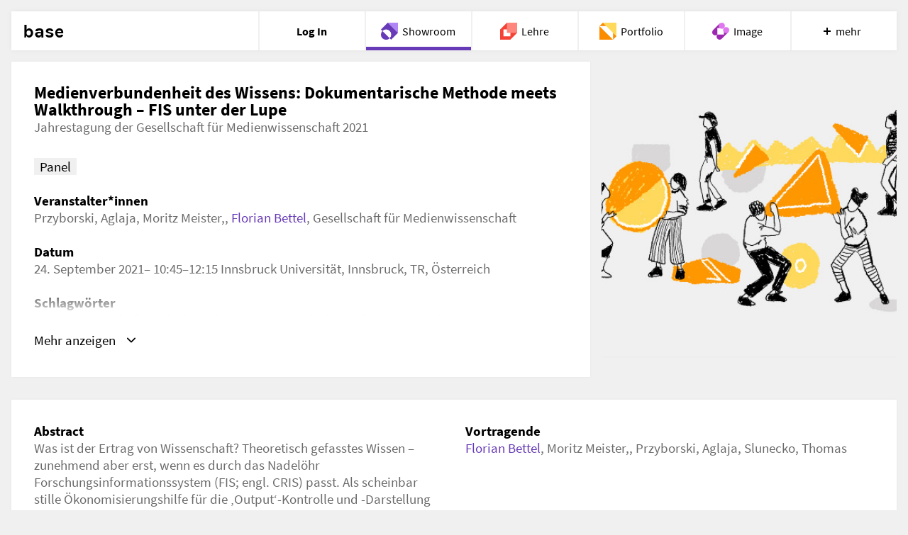

--- FILE ---
content_type: text/html; charset=utf-8
request_url: https://base.uni-ak.ac.at/showroom/L2cBSUMRPpc7VSdrAWDyX2
body_size: 56816
content:
<!doctype html>
<html data-n-head-ssr lang="de" data-n-head="%7B%22lang%22:%7B%22ssr%22:%22de%22%7D%7D">
  <head >
    <title>Medienverbundenheit des Wissens: Dokumentarische Methode meets Walkthrough – FIS unter der Lupe  - Jahrestagung der Gesellschaft für Medienwissenschaft 2021 | Showroom | base Angewandte</title><meta data-n-head="ssr" charset="utf-8"><meta data-n-head="ssr" lang="en"><meta data-n-head="ssr" name="viewport" content="width=device-width, initial-scale=1"><meta data-n-head="ssr" name="apple-mobile-web-app-title" content="base"><meta data-n-head="ssr" name="application-name" content="base"><meta data-n-head="ssr" name="theme-color" content="#ffffff"><meta data-n-head="ssr" data-hid="description" content="Panel; Veranstalter*innen: de: Przyborski, Aglaja, Moritz Meister,, Florian Bettel, Gesellschaft für Medienwissenschaft; Datum: de: 24. September 2021– 10:45–12:15 Innsb…" name="description"><meta data-n-head="ssr" data-hid="og:title" content="Medienverbundenheit des Wissens: Dokumentarische Methode meets Walkthrough – FIS unter der Lupe  - Jahrestagung der Gesellschaft für Medienwissenschaft 2021 | Showroom | base Angewandte" property="og:title"><meta data-n-head="ssr" data-hid="og:description" content="Panel; Veranstalter*innen: de: Przyborski, Aglaja, Moritz Meister,, Florian Bettel, Gesellschaft für Medienwissenschaft; Datum: de: 24. September 2021– 10:45–12:15 Innsb…" property="og:description"><meta data-n-head="ssr" data-hid="og:url" content="https://base.uni-ak.ac.at/showroom/de/L2cBSUMRPpc7VSdrAWDyX2" property="og:url"><meta data-n-head="ssr" data-hid="og:image" content="https://base.uni-ak.ac.at/portfolio/p/0krQqQ5XAyHaeJobDqv1SE1addA9jKHvevKkAQYxugr2q76xkXIvA7/VHffkTmoia9bXQqXF5FHK2/preview-1772.jpg" property="og:image"><meta data-n-head="ssr" data-hid="og:image:type" content="image/vnd.adobe.photoshop" property="og:image:type"><meta data-n-head="ssr" data-hid="og:image:width" content="1772" property="og:image:width"><base href="/showroom/"><link data-n-head="ssr" rel="apple-touch-ico" sizes="180x180" href="/apple-touch-icon.png"><link data-n-head="ssr" rel="icon" type="image/png" sizes="32x32" href="/favicon-32x32.png"><link data-n-head="ssr" rel="icon" type="image/png" sizes="16x16" href="/favicon-16x16.png"><link data-n-head="ssr" rel="mask-icon" sizes="180x180" href="/safari-pinned-tab.svg"><link data-n-head="ssr" rel="alternate" href="https://base.uni-ak.ac.at/showroom/de/L2cBSUMRPpc7VSdrAWDyX2" hrefLang="de"><link data-n-head="ssr" rel="alternate" href="https://base.uni-ak.ac.at/showroom/en/L2cBSUMRPpc7VSdrAWDyX2" hrefLang="en"><link data-n-head="ssr" rel="canonical" href="https://base.uni-ak.ac.at/showroom/de/L2cBSUMRPpc7VSdrAWDyX2"><script data-n-head="ssr" data-hid="base-ui-icons-var" type="application/javascript">var base_ui_icons = "/showroom/base-ui-icons.svg?1733879332537"</script><link rel="preload" href="/showroom/_nuxt/4b1569a.js" as="script"><link rel="preload" href="/showroom/_nuxt/d9ad56e.js" as="script"><link rel="preload" href="/showroom/_nuxt/64f7840.js" as="script"><link rel="preload" href="/showroom/_nuxt/f16a3b0.js" as="script"><link rel="preload" href="/showroom/_nuxt/d5f0fd9.js" as="script"><style data-vue-ssr-id="22cbec3f:0 f53b1d44:0 324b99ed:0 42897fab:0 6d18841a:0 0e8bbe00:0 40f998f8:0 68105d12:0 2bc45cb0:0 7b170fc0:0 7787953a:0 2eb33186:0 1013aa50:0 340e9f25:0 0cb3fcfd:0 4d078f47:0 379918af:0 7e71c473:0 4f857918:0 7b052308:0 36b3d978:0 2901aeae:0 3191d5ad:0 20f4381e:0 2795d65a:0 727f45e0:0 5917e083:0">.base-button[data-v-b6cbb74c]{position:relative;padding:0 .8421052632rem;cursor:pointer;display:-webkit-box;display:-ms-flexbox;display:flex;-webkit-box-align:center;-ms-flex-align:center;align-items:center;background-color:transparent;-webkit-transition:all .2s ease-in-out;transition:all .2s ease-in-out;-webkit-box-pack:center;-ms-flex-pack:center;justify-content:center;color:inherit}.base-button .base-button-text[data-v-b6cbb74c]{text-align:center}.base-button .base-button-text.base-button-text__nowrap[data-v-b6cbb74c]{white-space:nowrap}.base-button .base-button-icon[data-v-b6cbb74c]{height:12px;width:12px;max-width:12px;-webkit-box-flex:0;-ms-flex:0 0 auto;flex:0 0 auto}.base-button .base-button-icon.base-button-icon-colored[data-v-b6cbb74c]{color:#673ab7;color:var(--app-color,#673ab7)}.base-button.base-button-row[data-v-b6cbb74c]{min-height:3rem}.base-button.base-button-row.base-button-background[data-v-b6cbb74c]{background-color:#fff}.base-button.base-button-row .base-button-icon-large[data-v-b6cbb74c]{height:24px;width:24px;max-width:24px}.base-button.base-button-row .base-button-icon-small[data-v-b6cbb74c]{height:16px;width:16px;max-width:16px}.base-button.base-button-row.base-button-active[data-v-b6cbb74c]{-webkit-box-shadow:0 0 3px 0 rgba(0,0,0,.05),inset 0 -4px 0 #673ab7;-webkit-box-shadow:0 0 3px 0 rgba(0,0,0,.05),inset 0 -4px 0 var(--app-color,#673ab7);box-shadow:0 0 3px 0 rgba(0,0,0,.05),inset 0 -4px 0 #673ab7;box-shadow:0 0 3px 0 rgba(0,0,0,.05),inset 0 -4px 0 var(--app-color,#673ab7);z-index:100}.base-button.base-button-single[data-v-b6cbb74c]{min-height:1.9421052632rem}.base-button.base-button-single.base-button-background[data-v-b6cbb74c]{background-color:#f0f0f0;background-color:var(--button-header-color,#f0f0f0)}.base-button.base-button-single .base-button-icon-large[data-v-b6cbb74c]{height:16px;width:16px;max-width:16px}.base-button.base-button-single .base-button-icon-small[data-v-b6cbb74c]{height:12px;width:12px;max-width:12px}.base-button.base-button-single.base-button-active .base-button-icon[data-v-b6cbb74c]{color:#673ab7;color:var(--app-color,#673ab7)}.base-button.base-button-active[data-v-b6cbb74c]{-webkit-box-shadow:0 0 3px 0 rgba(0,0,0,.05),inset 0 -4px 0 #673ab7;-webkit-box-shadow:0 0 3px 0 rgba(0,0,0,.05),inset 0 -4px 0 var(--app-color,#673ab7);box-shadow:0 0 3px 0 rgba(0,0,0,.05),inset 0 -4px 0 #673ab7;box-shadow:0 0 3px 0 rgba(0,0,0,.05),inset 0 -4px 0 var(--app-color,#673ab7);z-index:100}.base-button.base-button-align-left[data-v-b6cbb74c]:not(.base-button.base-button-icon-top){-webkit-box-pack:start;-ms-flex-pack:start;justify-content:flex-start}.base-button.base-button-align-center[data-v-b6cbb74c]{-webkit-box-pack:center;-ms-flex-pack:center;justify-content:center}.base-button.base-button-align-right[data-v-b6cbb74c]:not(.base-button.base-button-icon-top){-webkit-box-pack:end;-ms-flex-pack:end;justify-content:flex-end}.base-button.base-button-icon-top[data-v-b6cbb74c]{-webkit-box-orient:vertical;-webkit-box-direction:normal;-ms-flex-direction:column;flex-direction:column;-webkit-box-pack:center;-ms-flex-pack:center;justify-content:center;line-height:1.2631578947rem}.base-button.base-button-icon-left .base-button-icon+.base-button-text[data-v-b6cbb74c]{margin-left:.8421052632rem}.base-button.base-button-icon-right .base-button-icon[data-v-b6cbb74c]{-webkit-box-ordinal-group:2;-ms-flex-order:1;order:1}.base-button.base-button-icon-right .base-button-icon+.base-button-text[data-v-b6cbb74c]{margin-right:.8421052632rem}.base-button.base-button-icon-rotate-180 .base-button-icon[data-v-b6cbb74c]{-webkit-transform:rotate(180deg);transform:rotate(180deg)}.base-button:active .base-button-icon[data-v-b6cbb74c],.base-button:focus .base-button-icon[data-v-b6cbb74c],.base-button[data-v-b6cbb74c]:hover{color:#673ab7;color:var(--app-color,#673ab7)}.base-button[data-v-b6cbb74c]:disabled{cursor:default}.base-button:disabled:active .base-button-icon[data-v-b6cbb74c],.base-button:disabled:focus .base-button-icon[data-v-b6cbb74c],.base-button[data-v-b6cbb74c]:disabled,.base-button[data-v-b6cbb74c]:disabled:active,.base-button[data-v-b6cbb74c]:disabled:focus,.base-button[data-v-b6cbb74c]:disabled:hover{color:rgba(16,16,16,.3);color:var(--graytext-color,rgba(16,16,16,.3))}.base-button.base-button-secondary[data-v-b6cbb74c]{font-size:.8421052632rem;color:#6b6b6b;color:var(--font-color-second,#6b6b6b)}.base-button.base-button-secondary.base-button-background[data-v-b6cbb74c]{background-color:#f0f0f0;background-color:var(--button-header-color,#f0f0f0)}.base-button.base-button-secondary:disabled:active .base-button-icon[data-v-b6cbb74c],.base-button.base-button-secondary:disabled:focus .base-button-icon[data-v-b6cbb74c],.base-button.base-button-secondary[data-v-b6cbb74c]:disabled,.base-button.base-button-secondary[data-v-b6cbb74c]:disabled:active,.base-button.base-button-secondary[data-v-b6cbb74c]:disabled:focus,.base-button.base-button-secondary[data-v-b6cbb74c]:disabled:hover{color:#a0a0a0;color:var(--font-color-third,#a0a0a0)}.base-button .base-button-icon-hide[data-v-b6cbb74c]{visibility:hidden}.base-box-tooltip[data-v-10227805]{position:relative;z-index:100;margin-left:auto;color:#000;color:var(--font-color,#000);-webkit-transition:color .25s ease-in-out;transition:color .25s ease-in-out}@media screen and (min-width:639px){.base-box-tooltip[data-v-10227805]{position:absolute;margin-left:0;top:.4210526316rem;right:.4210526316rem}}.base-box-tooltip[data-v-10227805]:hover{color:#673ab7;color:var(--app-color,#673ab7);cursor:pointer}.base-box-tooltip .base-box-tooltip-icon[data-v-10227805]{height:20px;width:20px;max-width:20px;vertical-align:middle}.base-icon[data-v-397823e6]{display:inline-block;stroke-width:0;stroke:currentColor;fill:currentColor;max-height:100%;max-width:100%}
.base-box-button[data-v-15654111]{display:-webkit-box;display:-ms-flexbox;display:flex;-webkit-transition:all .2s ease;transition:all .2s ease;text-align:left;-webkit-box-align:center;-ms-flex-align:center;align-items:center}.base-box-button[data-v-15654111]:focus,.base-box-button[data-v-15654111]:hover:not([disabled]){color:#673ab7;color:var(--app-color,#673ab7);cursor:pointer}.base-box-button.base-box-button-disabled[data-v-15654111]{cursor:default;color:rgba(16,16,16,.3);color:var(--graytext-color,rgba(16,16,16,.3))}.base-box-button.base-box-button-disabled[data-v-15654111]:hover{color:rgba(16,16,16,.3)!important;color:var(--graytext-color,rgba(16,16,16,.3))!important;-webkit-box-shadow:none!important;box-shadow:none!important}.base-box-button .button-box-content[data-v-15654111]{padding:.8421052632rem;position:absolute;height:100%;width:100%}.base-box-button .button-box-content .button-box-center[data-v-15654111]{position:absolute;top:50%;-webkit-transform:translateY(-50%);transform:translateY(-50%);width:calc(100% - 1.68421rem)}.base-box-button .button-box-content .button-box-center .button-box-image-row[data-v-15654111]{line-height:48px;margin-bottom:.8421052632rem;height:48px;width:48px}.base-box-button .button-box-content .button-box-center .button-box-image-row .button-box-plus-container[data-v-15654111]{position:absolute;width:100%;left:calc(50% - 54px)}.base-box-button .button-box-content .button-box-center .button-box-image-row .button-box-plus-container .button-box-plus[data-v-15654111]{height:24px;width:24px;max-width:24px}.base-box-button .button-box-content .button-box-center .button-box-image-row .button-box-icon-container[data-v-15654111]{width:calc(100% - 48px);position:absolute;left:calc(50% - 24px)}.base-box-button .button-box-content .button-box-center .button-box-image-row .button-box-icon-container .button-box-icon[data-v-15654111]{height:48px;width:48px;max-width:48px}.base-box-button .button-box-content .button-box-center .button-box-text[data-v-15654111]{height:2.52632rem}.base-box-button .button-box-content .button-box-subtext[data-v-15654111],.base-box-button .button-box-content .button-box-text[data-v-15654111]{text-align:center}.base-box-button .button-box-content .button-box-subtext[data-v-15654111]{margin-top:.4210526316rem;padding-bottom:.8421052632rem;font-size:.8421052632rem;position:absolute;width:calc(100% - 1.68421rem);top:calc(50% + 52px)}.base-box-button .button-box-content .button-box-subtext.base-button-box__subtext-hidden[data-v-15654111]{visibility:hidden}.button-box-content-small[data-v-15654111]{padding:.8421052632rem;display:-webkit-box;display:-ms-flexbox;display:flex;-webkit-box-pack:center;-ms-flex-pack:center;justify-content:center;-webkit-box-align:center;-ms-flex-align:center;align-items:center;width:100%}.button-box-content-small .button-box-icon-small[data-v-15654111]{-ms-flex-negative:0;flex-shrink:0;margin-right:.8421052632rem;height:24px;width:24px;max-width:24px}.base-icon[data-v-397823e6]{display:inline-block;stroke-width:0;stroke:currentColor;fill:currentColor;max-height:100%;max-width:100%}.base-box-tooltip[data-v-10227805]{position:relative;z-index:100;margin-left:auto;color:#000;color:var(--font-color,#000);-webkit-transition:color .25s ease-in-out;transition:color .25s ease-in-out}@media screen and (min-width:639px){.base-box-tooltip[data-v-10227805]{position:absolute;margin-left:0;top:.4210526316rem;right:.4210526316rem}}.base-box-tooltip[data-v-10227805]:hover{color:#673ab7;color:var(--app-color,#673ab7);cursor:pointer}.base-box-tooltip .base-box-tooltip-icon[data-v-10227805]{height:20px;width:20px;max-width:20px;vertical-align:middle}.base-box[data-v-8168e9c8]{background:#fff;position:relative;overflow:hidden;display:-webkit-box;display:-ms-flexbox;display:flex}.base-box[data-v-8168e9c8]:after{content:"";display:block;background:#fff}.base-box.base-box-100[data-v-8168e9c8]:after{padding-bottom:100%}.base-box.base-box-50[data-v-8168e9c8]:after{padding-bottom:calc(50% - .42105rem)}.base-box.base-box-hover[data-v-8168e9c8]:hover,.base-box[data-v-8168e9c8]:focus{-webkit-box-shadow:0 1px 5px 0 rgba(0,0,0,.15);box-shadow:0 1px 5px 0 rgba(0,0,0,.15)}.base-box[data-v-8168e9c8]:disabled{-webkit-box-shadow:none;box-shadow:none}.base-box-shadow-small[data-v-8168e9c8]{-webkit-box-shadow:0 0 3px 0 rgba(0,0,0,.05);box-shadow:0 0 3px 0 rgba(0,0,0,.05);-webkit-transition:-webkit-box-shadow .2s ease-in-out;transition:-webkit-box-shadow .2s ease-in-out;transition:box-shadow .2s ease-in-out;transition:box-shadow .2s ease-in-out,-webkit-box-shadow .2s ease-in-out}.base-box-shadow-large[data-v-8168e9c8]{-webkit-box-shadow:0 0 15px 5px rgba(0,0,0,.15);box-shadow:0 0 15px 5px rgba(0,0,0,.15)}
.base-carousel .base-image-box-image{max-width:inherit!important;left:50%;-webkit-transform:translate(-50%,-50%)!important;transform:translate(-50%,-50%)!important}.base-carousel.swiper-container{opacity:0}.base-carousel.swiper-container.swiper-container-initialized{opacity:1}.base-carousel .swiper-pagination{display:none}@media screen and (min-width:640px){.base-carousel .swiper-pagination{display:-webkit-box;display:-ms-flexbox;display:flex;-webkit-box-pack:center;-ms-flex-pack:center;justify-content:center}}.base-carousel .swiper-pagination-bullet{width:10px;height:10px;border-radius:50%;background:#444;background:var(--pagination-bullet-color,#444);margin:1.6842105263rem .4210526316rem .8421052632rem;cursor:pointer}.base-carousel .swiper-pagination-bullet:focus{outline:0}.base-carousel .swiper-pagination-bullet:only-child{display:none}.base-carousel .swiper-pagination-bullet-active{opacity:1;background:#673ab7;background:var(--app-color,#673ab7)}.base-carousel .swiper-pagination-bullet-active:focus,.base-carousel .swiper-pagination-bullet-active:hover{-webkit-box-shadow:0 1px 5px 0 rgba(0,0,0,.15);box-shadow:0 1px 5px 0 rgba(0,0,0,.15)}@font-face{font-family:swiper-icons;src:url("data:application/font-woff;charset=utf-8;base64, [base64]//wADZ2x5ZgAAAywAAADMAAAD2MHtryVoZWFkAAABbAAAADAAAAA2E2+eoWhoZWEAAAGcAAAAHwAAACQC9gDzaG10eAAAAigAAAAZAAAArgJkABFsb2NhAAAC0AAAAFoAAABaFQAUGG1heHAAAAG8AAAAHwAAACAAcABAbmFtZQAAA/gAAAE5AAACXvFdBwlwb3N0AAAFNAAAAGIAAACE5s74hXjaY2BkYGAAYpf5Hu/j+W2+MnAzMYDAzaX6QjD6/4//Bxj5GA8AuRwMYGkAPywL13jaY2BkYGA88P8Agx4j+/8fQDYfA1AEBWgDAIB2BOoAeNpjYGRgYNBh4GdgYgABEMnIABJzYNADCQAACWgAsQB42mNgYfzCOIGBlYGB0YcxjYGBwR1Kf2WQZGhhYGBiYGVmgAFGBiQQkOaawtDAoMBQxXjg/wEGPcYDDA4wNUA2CCgwsAAAO4EL6gAAeNpj2M0gyAACqxgGNWBkZ2D4/wMA+xkDdgAAAHjaY2BgYGaAYBkGRgYQiAHyGMF8FgYHIM3DwMHABGQrMOgyWDLEM1T9/w8UBfEMgLzE////P/5//f/V/xv+r4eaAAeMbAxwIUYmIMHEgKYAYjUcsDAwsLKxc3BycfPw8jEQA/[base64]/uznmfPFBNODM2K7MTQ45YEAZqGP81AmGGcF3iPqOop0r1SPTaTbVkfUe4HXj97wYE+yNwWYxwWu4v1ugWHgo3S1XdZEVqWM7ET0cfnLGxWfkgR42o2PvWrDMBSFj/IHLaF0zKjRgdiVMwScNRAoWUoH78Y2icB/yIY09An6AH2Bdu/UB+yxopYshQiEvnvu0dURgDt8QeC8PDw7Fpji3fEA4z/PEJ6YOB5hKh4dj3EvXhxPqH/SKUY3rJ7srZ4FZnh1PMAtPhwP6fl2PMJMPDgeQ4rY8YT6Gzao0eAEA409DuggmTnFnOcSCiEiLMgxCiTI6Cq5DZUd3Qmp10vO0LaLTd2cjN4fOumlc7lUYbSQcZFkutRG7g6JKZKy0RmdLY680CDnEJ+UMkpFFe1RN7nxdVpXrC4aTtnaurOnYercZg2YVmLN/d/gczfEimrE/fs/bOuq29Zmn8tloORaXgZgGa78yO9/cnXm2BpaGvq25Dv9S4E9+5SIc9PqupJKhYFSSl47+Qcr1mYNAAAAeNptw0cKwkAAAMDZJA8Q7OUJvkLsPfZ6zFVERPy8qHh2YER+3i/BP83vIBLLySsoKimrqKqpa2hp6+jq6RsYGhmbmJqZSy0sraxtbO3sHRydnEMU4uR6yx7JJXveP7WrDycAAAAAAAH//wACeNpjYGRgYOABYhkgZgJCZgZNBkYGLQZtIJsFLMYAAAw3ALgAeNolizEKgDAQBCchRbC2sFER0YD6qVQiBCv/H9ezGI6Z5XBAw8CBK/m5iQQVauVbXLnOrMZv2oLdKFa8Pjuru2hJzGabmOSLzNMzvutpB3N42mNgZGBg4GKQYzBhYMxJLMlj4GBgAYow/P/PAJJhLM6sSoWKfWCAAwDAjgbRAAB42mNgYGBkAIIbCZo5IPrmUn0hGA0AO8EFTQAA") format("woff");font-weight:400;font-style:normal}[data-v-630c8fa2]:root{--swiper-theme-color:#007aff}.swiper-container[data-v-630c8fa2]{margin-left:auto;margin-right:auto;position:relative;overflow:hidden;list-style:none;padding:0;z-index:1}.swiper-container-vertical>.swiper-wrapper[data-v-630c8fa2]{-webkit-box-orient:vertical;-webkit-box-direction:normal;-ms-flex-direction:column;flex-direction:column}.swiper-wrapper[data-v-630c8fa2]{position:relative;width:100%;height:100%;z-index:1;display:-webkit-box;display:-ms-flexbox;display:flex;-webkit-transition-property:-webkit-transform;transition-property:-webkit-transform;transition-property:transform;transition-property:transform,-webkit-transform;-webkit-box-sizing:content-box;box-sizing:content-box}.swiper-container-android .swiper-slide[data-v-630c8fa2],.swiper-wrapper[data-v-630c8fa2]{-webkit-transform:translateZ(0);transform:translateZ(0)}.swiper-container-multirow>.swiper-wrapper[data-v-630c8fa2]{-ms-flex-wrap:wrap;flex-wrap:wrap}.swiper-container-multirow-column>.swiper-wrapper[data-v-630c8fa2]{-ms-flex-wrap:wrap;flex-wrap:wrap;-webkit-box-orient:vertical;-webkit-box-direction:normal;-ms-flex-direction:column;flex-direction:column}.swiper-container-free-mode>.swiper-wrapper[data-v-630c8fa2]{-webkit-transition-timing-function:ease-out;transition-timing-function:ease-out;margin:0 auto}.swiper-container-pointer-events[data-v-630c8fa2]{-ms-touch-action:pan-y;touch-action:pan-y}.swiper-container-pointer-events.swiper-container-vertical[data-v-630c8fa2]{-ms-touch-action:pan-x;touch-action:pan-x}.swiper-slide[data-v-630c8fa2]{-ms-flex-negative:0;flex-shrink:0;width:100%;height:100%;position:relative;-webkit-transition-property:-webkit-transform;transition-property:-webkit-transform;transition-property:transform;transition-property:transform,-webkit-transform}.swiper-slide-invisible-blank[data-v-630c8fa2]{visibility:hidden}.swiper-container-autoheight .swiper-slide[data-v-630c8fa2],.swiper-container-autoheight[data-v-630c8fa2]{height:auto}.swiper-container-autoheight .swiper-wrapper[data-v-630c8fa2]{-webkit-box-align:start;-ms-flex-align:start;align-items:flex-start;-webkit-transition-property:height,-webkit-transform;transition-property:height,-webkit-transform;transition-property:transform,height;transition-property:transform,height,-webkit-transform}.swiper-container-3d[data-v-630c8fa2]{-webkit-perspective:1200px;perspective:1200px}.swiper-container-3d .swiper-cube-shadow[data-v-630c8fa2],.swiper-container-3d .swiper-slide-shadow-bottom[data-v-630c8fa2],.swiper-container-3d .swiper-slide-shadow-left[data-v-630c8fa2],.swiper-container-3d .swiper-slide-shadow-right[data-v-630c8fa2],.swiper-container-3d .swiper-slide-shadow-top[data-v-630c8fa2],.swiper-container-3d .swiper-slide[data-v-630c8fa2],.swiper-container-3d .swiper-wrapper[data-v-630c8fa2]{-webkit-transform-style:preserve-3d;transform-style:preserve-3d}.swiper-container-3d .swiper-slide-shadow-bottom[data-v-630c8fa2],.swiper-container-3d .swiper-slide-shadow-left[data-v-630c8fa2],.swiper-container-3d .swiper-slide-shadow-right[data-v-630c8fa2],.swiper-container-3d .swiper-slide-shadow-top[data-v-630c8fa2]{position:absolute;left:0;top:0;width:100%;height:100%;pointer-events:none;z-index:10}.swiper-container-3d .swiper-slide-shadow-left[data-v-630c8fa2]{background-image:-webkit-gradient(linear,right top,left top,from(rgba(0,0,0,.5)),to(transparent));background-image:linear-gradient(270deg,rgba(0,0,0,.5),transparent)}.swiper-container-3d .swiper-slide-shadow-right[data-v-630c8fa2]{background-image:-webkit-gradient(linear,left top,right top,from(rgba(0,0,0,.5)),to(transparent));background-image:linear-gradient(90deg,rgba(0,0,0,.5),transparent)}.swiper-container-3d .swiper-slide-shadow-top[data-v-630c8fa2]{background-image:-webkit-gradient(linear,left bottom,left top,from(rgba(0,0,0,.5)),to(transparent));background-image:linear-gradient(0deg,rgba(0,0,0,.5),transparent)}.swiper-container-3d .swiper-slide-shadow-bottom[data-v-630c8fa2]{background-image:-webkit-gradient(linear,left top,left bottom,from(rgba(0,0,0,.5)),to(transparent));background-image:linear-gradient(180deg,rgba(0,0,0,.5),transparent)}.swiper-container-css-mode>.swiper-wrapper[data-v-630c8fa2]{overflow:auto;scrollbar-width:none;-ms-overflow-style:none}.swiper-container-css-mode>.swiper-wrapper[data-v-630c8fa2]::-webkit-scrollbar{display:none}.swiper-container-css-mode>.swiper-wrapper>.swiper-slide[data-v-630c8fa2]{scroll-snap-align:start start}.swiper-container-horizontal.swiper-container-css-mode>.swiper-wrapper[data-v-630c8fa2]{-ms-scroll-snap-type:x mandatory;scroll-snap-type:x mandatory}.swiper-container-vertical.swiper-container-css-mode>.swiper-wrapper[data-v-630c8fa2]{-ms-scroll-snap-type:y mandatory;scroll-snap-type:y mandatory}.base-carousel[data-v-630c8fa2]{max-width:1400px;margin:0 auto;position:relative}.base-carousel .base-carousel-slide[data-v-630c8fa2]{margin-bottom:0}@media screen and (max-width:639px){.base-carousel .base-carousel-slide[data-v-630c8fa2]{margin-bottom:.8421052632rem}}.base-carousel .swiper-wrapper[data-v-630c8fa2]{display:-webkit-box;display:-ms-flexbox;display:flex}.base-carousel .swiper-button[data-v-630c8fa2]{display:none;position:absolute;top:calc(50% - 2.10526rem);z-index:1;width:24px;height:24px;fill:#fff;-webkit-transform:translateY(-50%);transform:translateY(-50%);-webkit-transition:fill .25s ease-in-out;transition:fill .25s ease-in-out}.base-carousel .swiper-button[data-v-630c8fa2]:focus,.base-carousel .swiper-button[data-v-630c8fa2]:hover{fill:#673ab7;fill:var(--app-color,#673ab7);cursor:pointer}.base-carousel .swiper-button-prev[data-v-630c8fa2]{left:.8421052632rem}.base-carousel .swiper-button-next[data-v-630c8fa2]{right:.8421052632rem}@media screen and (max-width:639px){.base-carousel .swiper-button[data-v-630c8fa2]{display:block}}.base-icon[data-v-397823e6]{display:inline-block;stroke-width:0;stroke:currentColor;fill:currentColor;max-height:100%;max-width:100%}.base-image-box-content-wrapper[data-v-34bbe0fd]{position:absolute;height:100%;width:100%}.base-image-box-content-wrapper.base-image-box-selectable[data-v-34bbe0fd]{cursor:pointer}.base-image-box-content-wrapper.base-image-box-selectable .base-image-box-title[data-v-34bbe0fd]{width:80%}.base-image-box-content-wrapper.base-image-box-draggable[data-v-34bbe0fd]{cursor:move}.base-image-box-content-wrapper.base-image-box-selected[data-v-34bbe0fd]:after{content:"";width:100%;height:100%;position:absolute;top:0;right:0;background-color:#673ab7;background-color:var(--app-color,#673ab7);opacity:.75;padding-bottom:100%;z-index:1}@media (hover:hover){.base-image-box-content-wrapper.base-image-box-hover[data-v-34bbe0fd]{cursor:pointer}.base-image-box-content-wrapper.base-image-box-hover[data-v-34bbe0fd]:after{opacity:0;position:absolute;top:0;height:100%;width:100%;content:"";background-color:hsla(0,0%,100%,.8);-webkit-transition:opacity .25s ease;transition:opacity .25s ease}.base-image-box-content-wrapper.base-image-box-hover[data-v-34bbe0fd]:hover:after{opacity:1}.base-image-box-content-wrapper.base-image-box-hover:hover .base-image-box-content .base-image-box-icon-play[data-v-34bbe0fd]{opacity:1;-webkit-transition:opacity .5s ease;transition:opacity .5s ease}.base-image-box-content-wrapper.base-image-box-hover:hover .base-image-box-icon-play-small[data-v-34bbe0fd]{opacity:0}.base-image-box-content-wrapper.base-image-box-hover:hover .base-image-box-footer-body[data-v-34bbe0fd],.base-image-box-content-wrapper.base-image-box-hover:hover .base-image-box-footer-right[data-v-34bbe0fd]{color:#000;color:var(--font-color,#000)}.base-image-box-content-wrapper.base-image-box-hover-show-title:hover .base-image-box-footer-text[data-v-34bbe0fd]{display:none}.base-image-box-content-wrapper.base-image-box-hover-show-title:hover .base-image-box-footer-title[data-v-34bbe0fd]{display:inherit}}.base-image-box-content-wrapper .base-image-box-content[data-v-34bbe0fd]{position:relative;display:-webkit-box;display:-ms-flexbox;display:flex;-webkit-box-orient:vertical;-webkit-box-direction:normal;-ms-flex-direction:column;flex-direction:column;height:100%;width:100%}.base-image-box-content-wrapper .base-image-box-content .base-image-box-header[data-v-34bbe0fd]{overflow:hidden;display:block;text-overflow:ellipsis;-webkit-box-orient:vertical;margin:.8421052632rem;-webkit-line-clamp:2;line-height:1.2631578947rem;-ms-flex-negative:0;flex-shrink:0;height:2.5263157895rem}.base-image-box-content-wrapper .base-image-box-content .base-image-box-header .base-image-box-subtext[data-v-34bbe0fd],.base-image-box-content-wrapper .base-image-box-content .base-image-box-header .base-image-box-title[data-v-34bbe0fd]{overflow:hidden;display:block;text-overflow:ellipsis;white-space:nowrap;-webkit-box-orient:vertical;-webkit-line-clamp:1;line-height:1.2631578947rem;-ms-flex-negative:0;flex-shrink:0;max-height:1.2631578947rem}.base-image-box-content-wrapper .base-image-box-content .base-image-box-header .base-image-box-title[data-v-34bbe0fd]{font-weight:700}.base-image-box-content-wrapper .base-image-box-content .base-image-box-header .base-image-box-title.base-image-box-header-2-lines[data-v-34bbe0fd]{display:-webkit-box;-webkit-line-clamp:2;max-height:100%;white-space:normal}.base-image-box-content-wrapper .base-image-box-content .base-image-box-header.base-image-box-header-centered[data-v-34bbe0fd]{text-align:center}.base-image-box-content-wrapper .base-image-box-content .base-image-box-order-first[data-v-34bbe0fd]{-webkit-box-ordinal-group:0;-ms-flex-order:-1;order:-1}.base-image-box-content-wrapper .base-image-box-content .base-image-box-body[data-v-34bbe0fd]{position:relative;display:-webkit-box;display:-ms-flexbox;display:flex;height:100%}.base-image-box-content-wrapper .base-image-box-content .base-image-box-icon-play[data-v-34bbe0fd],.base-image-box-content-wrapper .base-image-box-content .base-image-box-icon[data-v-34bbe0fd]{position:absolute;top:50%;left:50%;-webkit-transform:translate(-50%,-50%);transform:translate(-50%,-50%);pointer-events:none}.base-image-box-content-wrapper .base-image-box-content .base-image-box-icon-play.base-image-box-icon--xxlarge[data-v-34bbe0fd],.base-image-box-content-wrapper .base-image-box-content .base-image-box-icon.base-image-box-icon--xxlarge[data-v-34bbe0fd]{max-width:64px}.base-image-box-content-wrapper .base-image-box-content .base-image-box-icon-play.base-image-box-icon--xlarge[data-v-34bbe0fd],.base-image-box-content-wrapper .base-image-box-content .base-image-box-icon.base-image-box-icon--xlarge[data-v-34bbe0fd]{max-width:56px}.base-image-box-content-wrapper .base-image-box-content .base-image-box-icon-play.base-image-box-icon--large[data-v-34bbe0fd],.base-image-box-content-wrapper .base-image-box-content .base-image-box-icon.base-image-box-icon--large[data-v-34bbe0fd]{max-width:24px}.base-image-box-content-wrapper .base-image-box-content .base-image-box-icon-play.base-image-box-icon--medium[data-v-34bbe0fd],.base-image-box-content-wrapper .base-image-box-content .base-image-box-icon.base-image-box-icon--medium[data-v-34bbe0fd]{max-width:16px}.base-image-box-content-wrapper .base-image-box-content .base-image-box-icon-play.base-image-box-icon-small[data-v-34bbe0fd],.base-image-box-content-wrapper .base-image-box-content .base-image-box-icon.base-image-box-icon-small[data-v-34bbe0fd]{max-width:12px}.base-image-box-content-wrapper .base-image-box-content .base-image-box-icon[data-v-34bbe0fd]{fill:#6b6b6b;fill:var(--font-color-second,#6b6b6b)}.base-image-box-content-wrapper .base-image-box-content .base-image-box-icon-play[data-v-34bbe0fd]{opacity:0;z-index:1;fill:#673ab7;fill:var(--app-color,#673ab7)}.base-image-box-content-wrapper .base-image-box-content .base-image-box-img-wrapper[data-v-34bbe0fd]{-webkit-box-flex:1;-ms-flex:1 1 auto;flex:1 1 auto;position:relative;overflow:hidden}.base-image-box-content-wrapper .base-image-box-content .base-image-box-img-wrapper .base-image-box-image[data-v-34bbe0fd]{display:block;margin:auto;max-width:100%;position:absolute;top:50%;-webkit-transform:translateY(-50%);transform:translateY(-50%);-webkit-transition:opacity .25s ease-in-out;transition:opacity .25s ease-in-out}.base-image-box-content-wrapper .base-image-box-content .base-image-box-img-wrapper .base-image-box-image.base-image-box__image-second[data-v-34bbe0fd]{height:100%;width:100%;-o-object-fit:cover;object-fit:cover}.base-image-box-content-wrapper .base-image-box-content .base-image-box-img-wrapper .base-image-box-image.lazyloading[data-v-34bbe0fd]{opacity:0;-webkit-transition:opacity .4s;transition:opacity .4s}.base-image-box-content-wrapper .base-image-box-content .base-image-box-img-wrapper .base-image-box-image.lazyloaded[data-v-34bbe0fd]{opacity:1}.base-image-box-content-wrapper .base-image-box-content .base-image-box__text-wrapper[data-v-34bbe0fd]{display:-webkit-box;display:-ms-flexbox;display:flex;margin:0 .8421052632rem .8421052632rem;width:calc(100% - 1.68421rem)}.base-image-box-content-wrapper .base-image-box-content .base-image-box-text[data-v-34bbe0fd]{word-wrap:break-word;overflow:hidden;display:-webkit-box;text-overflow:ellipsis;-webkit-box-orient:vertical;-webkit-line-clamp:1;height:100%;line-height:1.2631578947rem}.base-image-box-content-wrapper .base-image-box-img-third[data-v-34bbe0fd]:after{height:33%}.base-image-box-content-wrapper .base-image-box-img-half[data-v-34bbe0fd]:after{height:50%}.base-image-box-content-wrapper[data-v-34bbe0fd]:not(.base-image-box-content-wrapper.base-image-box-selected) .base-image-box-features .base-checkmark-container{border-color:#673ab7;border-color:var(--app-color,#673ab7)}.base-image-box-inner-shadow-bottom-top[data-v-34bbe0fd]:before{content:"";width:100%;min-height:3rem;position:absolute;top:0;right:0;z-index:1;background:-webkit-gradient(linear,left bottom,left top,color-stop(0,transparent),color-stop(11.9%,rgba(0,0,0,.017)),color-stop(22.5%,rgba(0,0,0,.062)),color-stop(32.2%,rgba(0,0,0,.13)),color-stop(41.2%,rgba(0,0,0,.211)),color-stop(50%,rgba(0,0,0,.3)),color-stop(58.8%,rgba(0,0,0,.389)),color-stop(67.8%,rgba(0,0,0,.47)),color-stop(77.5%,rgba(0,0,0,.538)),color-stop(88.1%,rgba(0,0,0,.583)),to(rgba(0,0,0,.6)));background:linear-gradient(0deg,transparent 0,rgba(0,0,0,.017) 11.9%,rgba(0,0,0,.062) 22.5%,rgba(0,0,0,.13) 32.2%,rgba(0,0,0,.211) 41.2%,rgba(0,0,0,.3) 50%,rgba(0,0,0,.389) 58.8%,rgba(0,0,0,.47) 67.8%,rgba(0,0,0,.538) 77.5%,rgba(0,0,0,.583) 88.1%,rgba(0,0,0,.6))}.base-image-box-inner-shadow-bottom[data-v-34bbe0fd]:after{content:"";width:100%;min-height:3rem;position:absolute;bottom:0;right:0;background:-webkit-gradient(linear,left top,left bottom,color-stop(0,transparent),color-stop(11.9%,rgba(0,0,0,.017)),color-stop(22.5%,rgba(0,0,0,.062)),color-stop(32.2%,rgba(0,0,0,.13)),color-stop(41.2%,rgba(0,0,0,.211)),color-stop(50%,rgba(0,0,0,.3)),color-stop(58.8%,rgba(0,0,0,.389)),color-stop(67.8%,rgba(0,0,0,.47)),color-stop(77.5%,rgba(0,0,0,.538)),color-stop(88.1%,rgba(0,0,0,.583)),to(rgba(0,0,0,.6)));background:linear-gradient(180deg,transparent 0,rgba(0,0,0,.017) 11.9%,rgba(0,0,0,.062) 22.5%,rgba(0,0,0,.13) 32.2%,rgba(0,0,0,.211) 41.2%,rgba(0,0,0,.3) 50%,rgba(0,0,0,.389) 58.8%,rgba(0,0,0,.47) 67.8%,rgba(0,0,0,.538) 77.5%,rgba(0,0,0,.583) 88.1%,rgba(0,0,0,.6))}.base-image-box-features[data-v-34bbe0fd]{position:absolute;top:0;right:0;z-index:10;display:-webkit-box;display:-ms-flexbox;display:flex;-webkit-box-pack:end;-ms-flex-pack:end;justify-content:flex-end}.base-image-box-features .base-image-box-checkbox[data-v-34bbe0fd]{margin-top:.4210526316rem;margin-right:.4210526316rem}.base-image-box-footer[data-v-34bbe0fd]{position:absolute;bottom:.8421052632rem;left:.8421052632rem;right:.8421052632rem;color:#fff;z-index:1;display:-webkit-box;display:-ms-flexbox;display:flex;-webkit-box-pack:start;-ms-flex-pack:start;justify-content:flex-start;-webkit-box-align:center;-ms-flex-align:center;align-items:center}.base-image-box-footer.base-image-box-footer-invert[data-v-34bbe0fd]{color:#000;color:var(--font-color,#000)}.base-image-box-footer.base-image-box-footer-invert .base-image-box-footer-right .base-image-box-icon-play-small[data-v-34bbe0fd]{fill:#000;fill:var(--font-color,#000)}.base-image-box-footer .base-image-box-footer-left[data-v-34bbe0fd]{display:-webkit-box;display:-ms-flexbox;display:flex;margin-right:.4210526316rem}.base-image-box-footer .base-image-box-footer-body[data-v-34bbe0fd]{-webkit-box-flex:1;-ms-flex-positive:1;flex-grow:1;overflow:hidden}.base-image-box-footer .base-image-box-footer-right[data-v-34bbe0fd]{display:-webkit-box;display:-ms-flexbox;display:flex;-webkit-box-align:center;-ms-flex-align:center;align-items:center;margin-left:.8421052632rem}.base-image-box-footer .base-image-box-footer-right .base-image-box-icon-play-small[data-v-34bbe0fd]{opacity:1;fill:#fff;height:16px;width:16px;margin-right:.2105263158rem}.base-image-box-footer .base-image-box-footer-text[data-v-34bbe0fd],.base-image-box-footer .base-image-box-footer-title[data-v-34bbe0fd]{text-overflow:ellipsis;overflow:hidden;white-space:nowrap;-webkit-box-flex:1;-ms-flex:1;flex:1}.base-image-box-footer .base-image-box-footer-title[data-v-34bbe0fd]{display:none}.base-image-box-footer .bold[data-v-34bbe0fd]{font-weight:700}.slide-fade-enter-active[data-v-34bbe0fd],.slide-fade-leave-active[data-v-34bbe0fd],.slide-fade-move[data-v-34bbe0fd]{-webkit-transition:all .5s ease;transition:all .5s ease}.slide-fade-enter[data-v-34bbe0fd],.slide-fade-leave-to[data-v-34bbe0fd]{opacity:0;-webkit-transform:translateX(.8421052632rem);transform:translateX(.8421052632rem);margin-left:-1.68421rem}.base-box[data-v-8168e9c8]{background:#fff;position:relative;overflow:hidden;display:-webkit-box;display:-ms-flexbox;display:flex}.base-box[data-v-8168e9c8]:after{content:"";display:block;background:#fff}.base-box.base-box-100[data-v-8168e9c8]:after{padding-bottom:100%}.base-box.base-box-50[data-v-8168e9c8]:after{padding-bottom:calc(50% - .42105rem)}.base-box.base-box-hover[data-v-8168e9c8]:hover,.base-box[data-v-8168e9c8]:focus{-webkit-box-shadow:0 1px 5px 0 rgba(0,0,0,.15);box-shadow:0 1px 5px 0 rgba(0,0,0,.15)}.base-box[data-v-8168e9c8]:disabled{-webkit-box-shadow:none;box-shadow:none}.base-box-shadow-small[data-v-8168e9c8]{-webkit-box-shadow:0 0 3px 0 rgba(0,0,0,.05);box-shadow:0 0 3px 0 rgba(0,0,0,.05);-webkit-transition:-webkit-box-shadow .2s ease-in-out;transition:-webkit-box-shadow .2s ease-in-out;transition:box-shadow .2s ease-in-out;transition:box-shadow .2s ease-in-out,-webkit-box-shadow .2s ease-in-out}.base-box-shadow-large[data-v-8168e9c8]{-webkit-box-shadow:0 0 15px 5px rgba(0,0,0,.15);box-shadow:0 0 15px 5px rgba(0,0,0,.15)}.base-image[data-v-8d7112ca]{max-width:100%;height:auto;vertical-align:top;-webkit-transition:opacity .25s ease-in-out;transition:opacity .25s ease-in-out}.base-image.lazyloading[data-v-8d7112ca]{opacity:0}.base-image.lazyloaded[data-v-8d7112ca]{opacity:1}.base-checkbox-container[data-v-441efacd]{position:relative;-webkit-user-select:none;-moz-user-select:none;-ms-user-select:none;user-select:none;display:-webkit-box;display:-ms-flexbox;display:flex;-webkit-box-align:center;-ms-flex-align:center;align-items:center;-webkit-transition:all .2s ease;transition:all .2s ease}.base-checkbox-container .base-checkbox-container-small[data-v-441efacd]{width:.8421052632rem}.base-checkbox-container .base-checkbox-container-large[data-v-441efacd]{width:1.6842105263rem}.base-checkbox-container:hover input~.base-checkmark-container-small[data-v-441efacd],.base-checkbox-container input:checked~.base-checkmark-container-small[data-v-441efacd],.base-checkbox-container input:focus~.base-checkmark-container-small[data-v-441efacd]{border:1.5px solid #673ab7;border:1.5px solid var(--app-color,#673ab7)}.base-checkbox-container .base-checkbox-checked:focus~.base-checkmark-container-small svg[data-v-441efacd]{fill:#673ab7;fill:var(--app-color,#673ab7)}.base-checkbox-container .base-checkbox-input[data-v-441efacd]{position:absolute;opacity:0;cursor:pointer;width:100%;height:100%;z-index:100}.base-checkbox-container .base-checkbox-input:focus~.base-checkmark-container[data-v-441efacd]{border-color:#673ab7;border-color:var(--app-color,#673ab7)}.base-checkbox-container .base-checkmark-container[data-v-441efacd]{border-radius:50%;display:-webkit-box;display:-ms-flexbox;display:flex;-webkit-box-align:center;-ms-flex-align:center;align-items:center;-webkit-box-pack:center;-ms-flex-pack:center;justify-content:center}.base-checkbox-container .base-checkmark-container .base-checkmark[data-v-441efacd]{opacity:1}.base-checkbox-container .base-checkmark-container-small[data-v-441efacd]{border:1px solid #000;height:.8421052632rem;width:.8421052632rem}.base-checkbox-container .base-checkmark-container-small .base-checkmark-small[data-v-441efacd]{height:.4210526316rem;width:.4210526316rem;top:.2105263158rem;left:.2105263158rem}.base-checkbox-container .base-checkmark-container-large[data-v-441efacd]{border:2px solid #fff;height:1.6842105263rem;width:1.6842105263rem}.base-checkbox-container .base-checkmark-container-large .base-checkmark-large[data-v-441efacd]{height:.8421052632rem;width:.8421052632rem;top:.4210526316rem;left:.4210526316rem;color:#fff}.base-checkbox-container .base-radiomark[data-v-441efacd]:after{position:absolute;content:"";left:.4210526316rem;top:50%;width:.4210526316rem;height:.4210526316rem;background-color:#000;border-radius:.4210526316rem;-webkit-transform:translate(-50%,-50%);transform:translate(-50%,-50%)}.base-checkbox-container .base-checkbox-labeltext[data-v-441efacd]{padding-left:.8421052632rem}
.base-pop-up .base-pop-up-background[data-v-5a986e6a]{position:fixed;top:0;left:0;height:100%;width:100%;z-index:10000;overflow:hidden}.base-pop-up .popup-box[data-v-5a986e6a]{-webkit-box-shadow:0 0 36px 0 rgba(0,0,0,.5);box-shadow:0 0 36px 0 rgba(0,0,0,.5);position:fixed;top:20vh;left:50%;z-index:10020;min-width:288px;width:50%;max-width:700px;display:-webkit-box;display:-ms-flexbox;display:flex;-webkit-box-orient:vertical;-webkit-box-direction:normal;-ms-flex-direction:column;flex-direction:column;-webkit-transform:translateX(-50%);transform:translateX(-50%)}.base-pop-up .popup-box .popup-header[data-v-5a986e6a]{background-color:#f0f0f0;background-color:var(--button-header-color,#f0f0f0);height:3rem;padding:0 .8421052632rem;display:-webkit-box;display:-ms-flexbox;display:flex;-webkit-box-orient:horizontal;-webkit-box-direction:normal;-ms-flex-direction:row;flex-direction:row;-webkit-box-pack:justify;-ms-flex-pack:justify;justify-content:space-between;-webkit-box-align:center;-ms-flex-align:center;align-items:center;-ms-flex-negative:0;flex-shrink:0}.base-pop-up .popup-box .popup-header .base-popup__close-button[data-v-5a986e6a]:active,.base-pop-up .popup-box .popup-header .base-popup__close-button[data-v-5a986e6a]:focus{color:#673ab7;color:var(--app-color,#673ab7);fill:#673ab7;fill:var(--app-color,#673ab7)}.base-pop-up .popup-box .popup-header .base-popup__close-button .popup-remove[data-v-5a986e6a]{width:16px;cursor:pointer}.base-pop-up .popup-box .popup-content[data-v-5a986e6a]{padding:.8421052632rem;background-color:#fff}.base-pop-up .popup-box .popup-content .popup-button-row[data-v-5a986e6a]{margin-top:.8421052632rem;display:-webkit-box;display:-ms-flexbox;display:flex;-webkit-box-orient:horizontal;-webkit-box-direction:normal;-ms-flex-direction:row;flex-direction:row}.base-pop-up .popup-box .popup-content .popup-button-row .base-popup-button[data-v-5a986e6a]{margin-right:.8421052632rem;-ms-flex-preferred-size:50%;flex-basis:50%}.base-pop-up .popup-box .popup-content .popup-button-row .base-popup-button[data-v-5a986e6a]:last-child{margin-right:0}.base-pop-up .popup-box .popup-content .popup-button-row .base-popup-button-loader[data-v-5a986e6a]{position:relative;-webkit-transform:scale(.5);transform:scale(.5);margin-left:.8421052632rem;padding-left:.8421052632rem}@media screen and (max-width:1024px){.base-pop-up .popup-box[data-v-5a986e6a]{max-width:100%;width:70%}}@media screen and (max-width:639px){.base-pop-up .popup-box[data-v-5a986e6a]{max-width:100%;width:90%;top:10vh}.base-pop-up .popup-box .popup-content[data-v-5a986e6a]{padding:.8421052632rem .4210526316rem}.base-pop-up .popup-box .popup-content .popup-button-row[data-v-5a986e6a]{-ms-flex-wrap:wrap;flex-wrap:wrap}.base-pop-up .popup-box .popup-content .popup-button-row .base-popup-button[data-v-5a986e6a]{margin-right:0;-ms-flex-preferred-size:100%;flex-basis:100%}.base-pop-up .popup-box .popup-content .popup-button-row .base-popup-button[data-v-5a986e6a]:last-child{margin-top:.4210526316rem}.base-pop-up.base-pop-up--fullscreen-on-mobile .popup-box[data-v-5a986e6a]{top:0;width:100%;min-height:100%;height:100%}.base-pop-up.base-pop-up--fullscreen-on-mobile .popup-box .popup-content[data-v-5a986e6a]{display:-webkit-box;display:-ms-flexbox;display:flex;-webkit-box-flex:1;-ms-flex:auto;flex:auto;-webkit-box-orient:vertical;-webkit-box-direction:normal;-ms-flex-direction:column;flex-direction:column}.base-pop-up.base-pop-up--fullscreen-on-mobile .popup-box .popup-content .body[data-v-5a986e6a]{-webkit-box-flex:1;-ms-flex:auto;flex:auto;-ms-flex-line-pack:start;align-content:flex-start}}@media screen and (max-height:1042px){.base-pop-up .popup-box[data-v-5a986e6a]{top:10vh}}@media screen and (max-height:500px){.base-pop-up .popup-box[data-v-5a986e6a]{top:2vh}}.base-icon[data-v-397823e6]{display:inline-block;stroke-width:0;stroke:currentColor;fill:currentColor;max-height:100%;max-width:100%}.base-button[data-v-b6cbb74c]{position:relative;padding:0 .8421052632rem;cursor:pointer;display:-webkit-box;display:-ms-flexbox;display:flex;-webkit-box-align:center;-ms-flex-align:center;align-items:center;background-color:transparent;-webkit-transition:all .2s ease-in-out;transition:all .2s ease-in-out;-webkit-box-pack:center;-ms-flex-pack:center;justify-content:center;color:inherit}.base-button .base-button-text[data-v-b6cbb74c]{text-align:center}.base-button .base-button-text.base-button-text__nowrap[data-v-b6cbb74c]{white-space:nowrap}.base-button .base-button-icon[data-v-b6cbb74c]{height:12px;width:12px;max-width:12px;-webkit-box-flex:0;-ms-flex:0 0 auto;flex:0 0 auto}.base-button .base-button-icon.base-button-icon-colored[data-v-b6cbb74c]{color:#673ab7;color:var(--app-color,#673ab7)}.base-button.base-button-row[data-v-b6cbb74c]{min-height:3rem}.base-button.base-button-row.base-button-background[data-v-b6cbb74c]{background-color:#fff}.base-button.base-button-row .base-button-icon-large[data-v-b6cbb74c]{height:24px;width:24px;max-width:24px}.base-button.base-button-row .base-button-icon-small[data-v-b6cbb74c]{height:16px;width:16px;max-width:16px}.base-button.base-button-row.base-button-active[data-v-b6cbb74c]{-webkit-box-shadow:0 0 3px 0 rgba(0,0,0,.05),inset 0 -4px 0 #673ab7;-webkit-box-shadow:0 0 3px 0 rgba(0,0,0,.05),inset 0 -4px 0 var(--app-color,#673ab7);box-shadow:0 0 3px 0 rgba(0,0,0,.05),inset 0 -4px 0 #673ab7;box-shadow:0 0 3px 0 rgba(0,0,0,.05),inset 0 -4px 0 var(--app-color,#673ab7);z-index:100}.base-button.base-button-single[data-v-b6cbb74c]{min-height:1.9421052632rem}.base-button.base-button-single.base-button-background[data-v-b6cbb74c]{background-color:#f0f0f0;background-color:var(--button-header-color,#f0f0f0)}.base-button.base-button-single .base-button-icon-large[data-v-b6cbb74c]{height:16px;width:16px;max-width:16px}.base-button.base-button-single .base-button-icon-small[data-v-b6cbb74c]{height:12px;width:12px;max-width:12px}.base-button.base-button-single.base-button-active .base-button-icon[data-v-b6cbb74c]{color:#673ab7;color:var(--app-color,#673ab7)}.base-button.base-button-active[data-v-b6cbb74c]{-webkit-box-shadow:0 0 3px 0 rgba(0,0,0,.05),inset 0 -4px 0 #673ab7;-webkit-box-shadow:0 0 3px 0 rgba(0,0,0,.05),inset 0 -4px 0 var(--app-color,#673ab7);box-shadow:0 0 3px 0 rgba(0,0,0,.05),inset 0 -4px 0 #673ab7;box-shadow:0 0 3px 0 rgba(0,0,0,.05),inset 0 -4px 0 var(--app-color,#673ab7);z-index:100}.base-button.base-button-align-left[data-v-b6cbb74c]:not(.base-button.base-button-icon-top){-webkit-box-pack:start;-ms-flex-pack:start;justify-content:flex-start}.base-button.base-button-align-center[data-v-b6cbb74c]{-webkit-box-pack:center;-ms-flex-pack:center;justify-content:center}.base-button.base-button-align-right[data-v-b6cbb74c]:not(.base-button.base-button-icon-top){-webkit-box-pack:end;-ms-flex-pack:end;justify-content:flex-end}.base-button.base-button-icon-top[data-v-b6cbb74c]{-webkit-box-orient:vertical;-webkit-box-direction:normal;-ms-flex-direction:column;flex-direction:column;-webkit-box-pack:center;-ms-flex-pack:center;justify-content:center;line-height:1.2631578947rem}.base-button.base-button-icon-left .base-button-icon+.base-button-text[data-v-b6cbb74c]{margin-left:.8421052632rem}.base-button.base-button-icon-right .base-button-icon[data-v-b6cbb74c]{-webkit-box-ordinal-group:2;-ms-flex-order:1;order:1}.base-button.base-button-icon-right .base-button-icon+.base-button-text[data-v-b6cbb74c]{margin-right:.8421052632rem}.base-button.base-button-icon-rotate-180 .base-button-icon[data-v-b6cbb74c]{-webkit-transform:rotate(180deg);transform:rotate(180deg)}.base-button:active .base-button-icon[data-v-b6cbb74c],.base-button:focus .base-button-icon[data-v-b6cbb74c],.base-button[data-v-b6cbb74c]:hover{color:#673ab7;color:var(--app-color,#673ab7)}.base-button[data-v-b6cbb74c]:disabled{cursor:default}.base-button:disabled:active .base-button-icon[data-v-b6cbb74c],.base-button:disabled:focus .base-button-icon[data-v-b6cbb74c],.base-button[data-v-b6cbb74c]:disabled,.base-button[data-v-b6cbb74c]:disabled:active,.base-button[data-v-b6cbb74c]:disabled:focus,.base-button[data-v-b6cbb74c]:disabled:hover{color:rgba(16,16,16,.3);color:var(--graytext-color,rgba(16,16,16,.3))}.base-button.base-button-secondary[data-v-b6cbb74c]{font-size:.8421052632rem;color:#6b6b6b;color:var(--font-color-second,#6b6b6b)}.base-button.base-button-secondary.base-button-background[data-v-b6cbb74c]{background-color:#f0f0f0;background-color:var(--button-header-color,#f0f0f0)}.base-button.base-button-secondary:disabled:active .base-button-icon[data-v-b6cbb74c],.base-button.base-button-secondary:disabled:focus .base-button-icon[data-v-b6cbb74c],.base-button.base-button-secondary[data-v-b6cbb74c]:disabled,.base-button.base-button-secondary[data-v-b6cbb74c]:disabled:active,.base-button.base-button-secondary[data-v-b6cbb74c]:disabled:focus,.base-button.base-button-secondary[data-v-b6cbb74c]:disabled:hover{color:#a0a0a0;color:var(--font-color-third,#a0a0a0)}.base-button .base-button-icon-hide[data-v-b6cbb74c]{visibility:hidden}.base-loader[data-v-1bac1cb8]{position:absolute;width:100px;height:100px;top:20%;left:50%;-webkit-transform:translate(-50%,-50%);transform:translate(-50%,-50%);overflow:hidden}.base-loader .base-loader-circular[data-v-1bac1cb8]{-webkit-animation:rotate-data-v-1bac1cb8 2s linear infinite;animation:rotate-data-v-1bac1cb8 2s linear infinite;height:100px;position:relative;width:100px}.base-loader .base-loader-circular .base-loader-path[data-v-1bac1cb8]{stroke-dasharray:1,200;stroke-dashoffset:0;-webkit-animation:dash-data-v-1bac1cb8 1.5s ease-in-out infinite;animation:dash-data-v-1bac1cb8 1.5s ease-in-out infinite;stroke:#673ab7;stroke:var(--loader-color,var(--app-color,#673ab7));color:#673ab7;color:var(--loader-color,var(--app-color,#673ab7))}@-webkit-keyframes rotate-data-v-1bac1cb8{to{-webkit-transform:rotate(1turn);transform:rotate(1turn)}}@keyframes rotate-data-v-1bac1cb8{to{-webkit-transform:rotate(1turn);transform:rotate(1turn)}}@-webkit-keyframes dash-data-v-1bac1cb8{0%{stroke-dasharray:1,200;stroke-dashoffset:0}50%{stroke-dasharray:89,200;stroke-dashoffset:-35}to{stroke-dasharray:89,200;stroke-dashoffset:-124}}@keyframes dash-data-v-1bac1cb8{0%{stroke-dasharray:1,200;stroke-dashoffset:0}50%{stroke-dasharray:89,200;stroke-dashoffset:-35}to{stroke-dasharray:89,200;stroke-dashoffset:-124}}.base-box-tooltip[data-v-10227805]{position:relative;z-index:100;margin-left:auto;color:#000;color:var(--font-color,#000);-webkit-transition:color .25s ease-in-out;transition:color .25s ease-in-out}@media screen and (min-width:639px){.base-box-tooltip[data-v-10227805]{position:absolute;margin-left:0;top:.4210526316rem;right:.4210526316rem}}.base-box-tooltip[data-v-10227805]:hover{color:#673ab7;color:var(--app-color,#673ab7);cursor:pointer}.base-box-tooltip .base-box-tooltip-icon[data-v-10227805]{height:20px;width:20px;max-width:20px;vertical-align:middle}
.base-entry-selector[data-v-eefd5080]{display:-webkit-box;display:-ms-flexbox;display:flex;-webkit-box-orient:vertical;-webkit-box-direction:normal;-ms-flex-direction:column;flex-direction:column;background:#f0f0f0;background:var(--background-color,#f0f0f0)}.base-entry-selector__head[data-v-eefd5080]{position:sticky;z-index:150;padding-top:.8421052632rem;background-color:#f0f0f0;background-color:var(--background-color,#f0f0f0);-webkit-box-flex:0;-ms-flex:0 0 auto;flex:0 0 auto}.base-entry-selector__head--shadow[data-v-eefd5080]{-webkit-box-shadow:0 8px 8px -8px rgba(0,0,0,.25);box-shadow:0 8px 8px -8px rgba(0,0,0,.25)}.base-entry-selector__head__search-bar[data-v-eefd5080]{margin-bottom:.4210526316rem}.base-entry-selector__options[data-v-eefd5080]{padding-bottom:.4210526316rem}.base-entry-selector__body[data-v-eefd5080]{position:relative;-webkit-box-flex:1;-ms-flex:1 1 auto;flex:1 1 auto;overflow-y:auto;overflow-x:hidden;min-height:3rem}.base-entry-selector__body__entries[data-v-eefd5080]{height:100%}.base-entry-selector__body .loading-area[data-v-eefd5080]{position:absolute;height:100%;width:100%;z-index:5000;background-color:hsla(0,0%,100%,.5);overflow:hidden}.base-entry-selector__body .loading-area .base-entry-selector__loader__center[data-v-eefd5080]{top:50%}.base-entry-selector__no-entries[data-v-eefd5080]{height:100%;width:100%;padding-top:50px}.base-entry-selector__no-entries__subtext[data-v-eefd5080],.base-entry-selector__no-entries__title[data-v-eefd5080]{text-align:center;color:#6b6b6b;color:var(--font-color-second,#6b6b6b);margin-bottom:.8421052632rem;padding:0 1.6842105263rem}.base-entry-selector__no-entries__title[data-v-eefd5080]{font-size:1.2631578947rem}.base-entry-selector__dropdowns[data-v-eefd5080]{display:-webkit-box;display:-ms-flexbox;display:flex;-webkit-box-pack:end;-ms-flex-pack:end;justify-content:flex-end;width:100%}.base-entry-selector__dropdowns__dropdown[data-v-eefd5080]:not(:first-of-type){margin-left:.8421052632rem}@media screen and (max-width:1024px){.base-entry-selector__dropdowns[data-v-eefd5080]{-ms-flex-wrap:wrap;flex-wrap:wrap}}.base-drop-down[data-v-092522b2]{display:inline-block;position:relative}.base-drop-down .base-drop-down-label-wrapper[data-v-092522b2]{margin-bottom:.4210526316rem}.base-drop-down .base-drop-down-label-wrapper .base-drop-down-label[data-v-092522b2]{color:#6b6b6b;color:var(--font-color-second,#6b6b6b);margin-bottom:.4210526316rem}.base-drop-down .base-drop-down-head[data-v-092522b2]{display:-webkit-box;display:-ms-flexbox;display:flex;-webkit-box-pack:justify;-ms-flex-pack:justify;justify-content:space-between;-webkit-box-align:center;-ms-flex-align:center;align-items:center;height:1.9421052632rem;width:100%;line-height:1.9421052632rem;cursor:pointer;color:#6b6b6b;color:var(--font-color-second,#6b6b6b);fill:#6b6b6b;fill:var(--font-color-second,#6b6b6b);background-color:#f0f0f0;background-color:var(--background-color,#f0f0f0);padding:0}.base-drop-down .base-drop-down-head.base-drop-down-head-spacing[data-v-092522b2]{padding:0 .8421052632rem}.base-drop-down .base-drop-down-head .base-drop-down-head-text-wrapper[data-v-092522b2]{overflow:hidden;position:relative;margin-right:.8421052632rem;-webkit-transition:all .2s ease;transition:all .2s ease;width:100%;text-align:left}.base-drop-down .base-drop-down-head .base-drop-down-head-text-wrapper .base-drop-down-head-text[data-v-092522b2]{white-space:nowrap;text-align:left}.base-drop-down .base-drop-down-head .base-drop-down-head-text-wrapper.base-drop-down-head-text-fade-out[data-v-092522b2]:after{content:"";height:100%;width:30px;position:absolute;top:0;right:-1px;background:-webkit-gradient(linear,left top,right top,from(hsla(0,0%,94.1%,0)),to(#f0f0f0));background:linear-gradient(90deg,hsla(0,0%,94.1%,0),#f0f0f0)}.base-drop-down .base-drop-down-head[data-v-092522b2]:hover{color:#673ab7;color:var(--app-color,#673ab7);fill:#673ab7;fill:var(--app-color,#673ab7)}.base-drop-down .base-drop-down-head:active .base-drop-down-icon[data-v-092522b2],.base-drop-down .base-drop-down-head:focus .base-drop-down-icon[data-v-092522b2]{fill:#673ab7;fill:var(--app-color,#673ab7)}.base-drop-down .base-drop-down-head[data-v-092522b2]:disabled{cursor:default;color:rgba(16,16,16,.3);color:var(--graytext-color,rgba(16,16,16,.3))}.base-drop-down .base-drop-down-head:disabled .base-drop-down-icon[data-v-092522b2],.base-drop-down .base-drop-down-head[data-v-092522b2]:disabled{fill:rgba(16,16,16,.3);fill:var(--graytext-color,rgba(16,16,16,.3))}.base-drop-down .base-drop-down-head .base-drop-down-icon[data-v-092522b2]{-webkit-transition:color .2s ease,fill .2s ease,-webkit-transform .5s ease;transition:color .2s ease,fill .2s ease,-webkit-transform .5s ease;transition:transform .5s ease,color .2s ease,fill .2s ease;transition:transform .5s ease,color .2s ease,fill .2s ease,-webkit-transform .5s ease;height:12px;width:12px;-ms-flex-negative:0;flex-shrink:0}.base-drop-down .base-drop-down-head .base-drop-down-icon.base-drop-down-icon-rotated[data-v-092522b2]{-webkit-transform:rotate(180deg);transform:rotate(180deg)}.base-drop-down .base-drop-down-body[data-v-092522b2]{position:absolute;background-color:#fff;z-index:200;-webkit-box-shadow:0 10px 10px 0 rgba(0,0,0,.25);box-shadow:0 10px 10px 0 rgba(0,0,0,.25);max-height:300px;max-width:calc(100vw - 2.52632rem);min-width:100%;overflow-y:auto;overflow-x:hidden;cursor:pointer}.base-drop-down .base-drop-down-body .base-drop-down-body-list .base-drop-down-option[data-v-092522b2]{min-height:1.9421052632rem;padding:.2105263158rem .8421052632rem;line-height:1.2631578947rem;width:100%;-webkit-transition:all .2s ease;transition:all .2s ease}.base-drop-down .base-drop-down-body .base-drop-down-body-list .base-drop-down-option.base-drop-down-option-selected[data-v-092522b2]{color:#673ab7;color:var(--app-color,#673ab7)}.base-drop-down .base-drop-down-body .base-drop-down-body-list .base-drop-down-option.base-drop-down-option-key-selected[data-v-092522b2],.base-drop-down .base-drop-down-body .base-drop-down-body-list .base-drop-down-option[data-v-092522b2]:hover{background-color:#f0f0f0;background-color:var(--button-header-color,#f0f0f0)}.base-loader[data-v-1bac1cb8]{position:absolute;width:100px;height:100px;top:20%;left:50%;-webkit-transform:translate(-50%,-50%);transform:translate(-50%,-50%);overflow:hidden}.base-loader .base-loader-circular[data-v-1bac1cb8]{-webkit-animation:rotate-data-v-1bac1cb8 2s linear infinite;animation:rotate-data-v-1bac1cb8 2s linear infinite;height:100px;position:relative;width:100px}.base-loader .base-loader-circular .base-loader-path[data-v-1bac1cb8]{stroke-dasharray:1,200;stroke-dashoffset:0;-webkit-animation:dash-data-v-1bac1cb8 1.5s ease-in-out infinite;animation:dash-data-v-1bac1cb8 1.5s ease-in-out infinite;stroke:#673ab7;stroke:var(--loader-color,var(--app-color,#673ab7));color:#673ab7;color:var(--loader-color,var(--app-color,#673ab7))}@-webkit-keyframes rotate-data-v-1bac1cb8{to{-webkit-transform:rotate(1turn);transform:rotate(1turn)}}@keyframes rotate-data-v-1bac1cb8{to{-webkit-transform:rotate(1turn);transform:rotate(1turn)}}@-webkit-keyframes dash-data-v-1bac1cb8{0%{stroke-dasharray:1,200;stroke-dashoffset:0}50%{stroke-dasharray:89,200;stroke-dashoffset:-35}to{stroke-dasharray:89,200;stroke-dashoffset:-124}}@keyframes dash-data-v-1bac1cb8{0%{stroke-dasharray:1,200;stroke-dashoffset:0}50%{stroke-dasharray:89,200;stroke-dashoffset:-35}to{stroke-dasharray:89,200;stroke-dashoffset:-124}}.base-options[data-v-c6c5f404]{width:100%;background-color:inherit}.base-options .base-options__row[data-v-c6c5f404]{display:-webkit-box;display:-ms-flexbox;display:flex;-webkit-box-orient:horizontal;-webkit-box-direction:normal;-ms-flex-direction:row;flex-direction:row;-webkit-box-align:center;-ms-flex-align:center;align-items:center;min-height:1.9421052632rem;width:100%}.base-options .base-options__row-left[data-v-c6c5f404]{-webkit-box-pack:start;-ms-flex-pack:start;justify-content:flex-start}.base-options .base-options__row-right[data-v-c6c5f404]{-webkit-box-pack:end;-ms-flex-pack:end;justify-content:flex-end}.base-options .base-options__row-wrap[data-v-c6c5f404]{-ms-flex-wrap:wrap;flex-wrap:wrap}.base-options .base-options__row .base-options__options-button-left[data-v-c6c5f404]{-webkit-box-ordinal-group:1;-ms-flex-order:0;order:0}.base-options .base-options__row .base-options__before[data-v-c6c5f404]{-webkit-box-flex:0;-ms-flex:0 1 auto;flex:0 1 auto}.base-options .base-options__row .base-options__spacer[data-v-c6c5f404]{-webkit-box-flex:1;-ms-flex:1 1 auto;flex:1 1 auto}.base-options .base-options__row .base-options__spacer-left[data-v-c6c5f404]{-webkit-box-ordinal-group:3;-ms-flex-order:2;order:2}.base-options .base-options__row .base-options__options-inline[data-v-c6c5f404]{-webkit-box-flex:0;-ms-flex:0 0 auto;flex:0 0 auto;display:-webkit-box;display:-ms-flexbox;display:flex;-webkit-box-pack:end;-ms-flex-pack:end;justify-content:flex-end}.base-options .base-options__row .base-options__options-inline-left[data-v-c6c5f404]{-webkit-box-ordinal-group:2;-ms-flex-order:1;order:1;-webkit-box-pack:start;-ms-flex-pack:start;justify-content:flex-start}.base-options .base-options__row .base-options__options-inline-wrap[data-v-c6c5f404]{-webkit-box-flex:0;-ms-flex:0 1 auto;flex:0 1 auto;-ms-flex-wrap:wrap;flex-wrap:wrap;-webkit-box-pack:center;-ms-flex-pack:center;justify-content:center}.base-options .base-options__row .base-options__after-inline[data-v-c6c5f404]{-webkit-box-flex:0;-ms-flex:0 1 auto;flex:0 1 auto;-webkit-box-ordinal-group:6;-ms-flex-order:5;order:5;display:-webkit-box;display:-ms-flexbox;display:flex;-webkit-box-pack:end;-ms-flex-pack:end;justify-content:flex-end}.base-options .base-options__below[data-v-c6c5f404]{display:-webkit-box;display:-ms-flexbox;display:flex;-ms-flex-wrap:wrap;flex-wrap:wrap;height:auto;-webkit-box-pack:center;-ms-flex-pack:center;justify-content:center}.base-options .base-options__after[data-v-c6c5f404]{display:-webkit-box;display:-ms-flexbox;display:flex;-webkit-box-pack:end;-ms-flex-pack:end;justify-content:flex-end}.slide-fade-options-enter-active[data-v-c6c5f404],.slide-fade-options-move[data-v-c6c5f404]{-webkit-transition:all .5s ease;transition:all .5s ease}.slide-fade-options-enter[data-v-c6c5f404]{opacity:0;-webkit-transform:translateY(-1.6842105263rem);transform:translateY(-1.6842105263rem)}.base-menu-list[data-v-33fec96c]{position:relative}.base-menu-list .base-menu-list__list-entry[data-v-33fec96c]:not(:last-of-type){border-bottom:2px solid #f0f0f0;border-bottom:2px solid var(--button-header-color,#f0f0f0)}.base-search .base-search__input[data-v-20739478],.base-search[data-v-20739478]{background:#fff;min-height:3rem;width:100%}.base-search .base-search__input .base-search__spacing[data-v-20739478]{margin-left:.4210526316rem;content:""}.base-search .base-search__input .base-search__spacing-date[data-v-20739478]{margin-left:.8421052632rem}.base-search .base-search__input .base-search__magnifier-icon[data-v-20739478]{height:24px;width:24px;margin-right:.8421052632rem;-ms-flex-negative:0;flex-shrink:0;-ms-flex-item-align:center;align-self:center}.base-search .base-search__input .base-search__magnifier-icon.base-search__magnifier-icon__date[data-v-20739478]{margin-right:.4210526316rem}.base-search .base-search__input .base-search__magnifier-icon.base-search__magnifier-icon__active[data-v-20739478]{color:grey;fill:grey}.base-search__input-field{min-height:3rem!important}.base-pagination{text-align:center;margin-top:.8421052632rem;display:-webkit-box;display:-ms-flexbox;display:flex;-webkit-box-align:center;-ms-flex-align:center;align-items:center;-webkit-box-pack:center;-ms-flex-pack:center;justify-content:center}.base-pagination .base-pagination__arrow,.base-pagination .base-pagination__number{cursor:pointer}.base-pagination .base-pagination__row,.base-pagination .base-pagination__row .base-pagination__number{display:-webkit-box;display:-ms-flexbox;display:flex;-webkit-box-align:center;-ms-flex-align:center;align-items:center;-webkit-box-pack:center;-ms-flex-pack:center;justify-content:center}.base-pagination .base-pagination__row .base-pagination__number{position:relative;font-weight:700;background-color:#fff;background-color:var(--box-color,#fff);padding:0 .4210526316rem;height:1.6842105263rem;min-width:1.6842105263rem;margin-right:.4210526316rem;-webkit-transition:all .2s ease;transition:all .2s ease}.base-pagination .base-pagination__row .base-pagination__number:last-child{margin-right:0}.base-pagination .base-pagination__row .base-pagination__number:active,.base-pagination .base-pagination__row .base-pagination__number:focus,.base-pagination .base-pagination__row .base-pagination__number:hover,.base-pagination .base-pagination__row .base-pagination__number[focus-within]{color:#673ab7;color:var(--app-color,#673ab7)}.base-pagination .base-pagination__row .base-pagination__number:active,.base-pagination .base-pagination__row .base-pagination__number:focus,.base-pagination .base-pagination__row .base-pagination__number:focus-within,.base-pagination .base-pagination__row .base-pagination__number:hover{color:#673ab7;color:var(--app-color,#673ab7)}.base-pagination .base-pagination__row .base-pagination__number.base-pagination__number-active{color:#fff;background-color:#673ab7;background-color:var(--app-color,#673ab7);cursor:default}.base-pagination .base-pagination__row .base-pagination__number.base-pagination__number-active:hover{color:#fff}.base-pagination .base-pagination__row .base-pagination__number .base-pagination__link{position:absolute;height:100%;width:100%}.base-pagination .base-pagination__row .base-pagination__more{margin-right:.4210526316rem}.base-pagination .base-pagination__arrow:active .base-pagination__arrow-icon,.base-pagination .base-pagination__arrow:focus .base-pagination__arrow-icon,.base-pagination .base-pagination__arrow:hover .base-pagination__arrow-icon{fill:#673ab7;fill:var(--app-color,#673ab7)}.base-pagination .base-pagination__arrow .base-pagination__arrow-icon{height:16px;width:16px;margin:0 .8421052632rem}.base-pagination .base-pagination__arrow .base-pagination__arrow-icon.base-pagination__arrow-icon-right{-webkit-transform:rotate(180deg);transform:rotate(180deg)}.base-pagination .base-pagination__arrow.base-pagination__arrow-icon-inactive{cursor:default}.base-pagination .base-pagination__arrow.base-pagination__arrow-icon-inactive .base-pagination__arrow-icon,.base-pagination .base-pagination__arrow.base-pagination__arrow-icon-inactive:hover .base-pagination__arrow-icon{fill:rgba(16,16,16,.3);fill:var(--graytext-color,rgba(16,16,16,.3))}.base-pagination .base-pagination__arrow-icon,.base-pagination .base-pagination__row{-webkit-box-flex:0;-ms-flex:0 0 auto;flex:0 0 auto}.base-pagination .base-pagination__arrow,.base-pagination .base-pagination__number{outline:0}@media screen and (max-width:639px){.base-pagination__arrow-icon{margin:0 .4210526316rem}}.base-select-options[data-v-384cd160]{display:-webkit-box;display:-ms-flexbox;display:flex;-webkit-box-orient:vertical;-webkit-box-direction:normal;-ms-flex-direction:var(--direction);flex-direction:var(--direction);-webkit-box-pack:justify;-ms-flex-pack:justify;justify-content:space-between;-webkit-box-align:center;-ms-flex-align:center;align-items:center;-ms-flex-wrap:wrap;flex-wrap:wrap;margin-bottom:.4210526316rem}.base-select-options .base-select-options__number-selected[data-v-384cd160]{font-size:.8421052632rem;color:#6b6b6b;color:var(--font-color-second,#6b6b6b);margin:.2105263158rem .4210526316rem}.base-select-options .base-select-options__select-button[data-v-384cd160]:focus,.base-select-options .base-select-options__select-button[data-v-384cd160]:hover{color:#673ab7;color:var(--app-color,#673ab7)}.base-icon[data-v-397823e6]{display:inline-block;stroke-width:0;stroke:currentColor;fill:currentColor;max-height:100%;max-width:100%}.base-button[data-v-b6cbb74c]{position:relative;padding:0 .8421052632rem;cursor:pointer;display:-webkit-box;display:-ms-flexbox;display:flex;-webkit-box-align:center;-ms-flex-align:center;align-items:center;background-color:transparent;-webkit-transition:all .2s ease-in-out;transition:all .2s ease-in-out;-webkit-box-pack:center;-ms-flex-pack:center;justify-content:center;color:inherit}.base-button .base-button-text[data-v-b6cbb74c]{text-align:center}.base-button .base-button-text.base-button-text__nowrap[data-v-b6cbb74c]{white-space:nowrap}.base-button .base-button-icon[data-v-b6cbb74c]{height:12px;width:12px;max-width:12px;-webkit-box-flex:0;-ms-flex:0 0 auto;flex:0 0 auto}.base-button .base-button-icon.base-button-icon-colored[data-v-b6cbb74c]{color:#673ab7;color:var(--app-color,#673ab7)}.base-button.base-button-row[data-v-b6cbb74c]{min-height:3rem}.base-button.base-button-row.base-button-background[data-v-b6cbb74c]{background-color:#fff}.base-button.base-button-row .base-button-icon-large[data-v-b6cbb74c]{height:24px;width:24px;max-width:24px}.base-button.base-button-row .base-button-icon-small[data-v-b6cbb74c]{height:16px;width:16px;max-width:16px}.base-button.base-button-row.base-button-active[data-v-b6cbb74c]{-webkit-box-shadow:0 0 3px 0 rgba(0,0,0,.05),inset 0 -4px 0 #673ab7;-webkit-box-shadow:0 0 3px 0 rgba(0,0,0,.05),inset 0 -4px 0 var(--app-color,#673ab7);box-shadow:0 0 3px 0 rgba(0,0,0,.05),inset 0 -4px 0 #673ab7;box-shadow:0 0 3px 0 rgba(0,0,0,.05),inset 0 -4px 0 var(--app-color,#673ab7);z-index:100}.base-button.base-button-single[data-v-b6cbb74c]{min-height:1.9421052632rem}.base-button.base-button-single.base-button-background[data-v-b6cbb74c]{background-color:#f0f0f0;background-color:var(--button-header-color,#f0f0f0)}.base-button.base-button-single .base-button-icon-large[data-v-b6cbb74c]{height:16px;width:16px;max-width:16px}.base-button.base-button-single .base-button-icon-small[data-v-b6cbb74c]{height:12px;width:12px;max-width:12px}.base-button.base-button-single.base-button-active .base-button-icon[data-v-b6cbb74c]{color:#673ab7;color:var(--app-color,#673ab7)}.base-button.base-button-active[data-v-b6cbb74c]{-webkit-box-shadow:0 0 3px 0 rgba(0,0,0,.05),inset 0 -4px 0 #673ab7;-webkit-box-shadow:0 0 3px 0 rgba(0,0,0,.05),inset 0 -4px 0 var(--app-color,#673ab7);box-shadow:0 0 3px 0 rgba(0,0,0,.05),inset 0 -4px 0 #673ab7;box-shadow:0 0 3px 0 rgba(0,0,0,.05),inset 0 -4px 0 var(--app-color,#673ab7);z-index:100}.base-button.base-button-align-left[data-v-b6cbb74c]:not(.base-button.base-button-icon-top){-webkit-box-pack:start;-ms-flex-pack:start;justify-content:flex-start}.base-button.base-button-align-center[data-v-b6cbb74c]{-webkit-box-pack:center;-ms-flex-pack:center;justify-content:center}.base-button.base-button-align-right[data-v-b6cbb74c]:not(.base-button.base-button-icon-top){-webkit-box-pack:end;-ms-flex-pack:end;justify-content:flex-end}.base-button.base-button-icon-top[data-v-b6cbb74c]{-webkit-box-orient:vertical;-webkit-box-direction:normal;-ms-flex-direction:column;flex-direction:column;-webkit-box-pack:center;-ms-flex-pack:center;justify-content:center;line-height:1.2631578947rem}.base-button.base-button-icon-left .base-button-icon+.base-button-text[data-v-b6cbb74c]{margin-left:.8421052632rem}.base-button.base-button-icon-right .base-button-icon[data-v-b6cbb74c]{-webkit-box-ordinal-group:2;-ms-flex-order:1;order:1}.base-button.base-button-icon-right .base-button-icon+.base-button-text[data-v-b6cbb74c]{margin-right:.8421052632rem}.base-button.base-button-icon-rotate-180 .base-button-icon[data-v-b6cbb74c]{-webkit-transform:rotate(180deg);transform:rotate(180deg)}.base-button:active .base-button-icon[data-v-b6cbb74c],.base-button:focus .base-button-icon[data-v-b6cbb74c],.base-button[data-v-b6cbb74c]:hover{color:#673ab7;color:var(--app-color,#673ab7)}.base-button[data-v-b6cbb74c]:disabled{cursor:default}.base-button:disabled:active .base-button-icon[data-v-b6cbb74c],.base-button:disabled:focus .base-button-icon[data-v-b6cbb74c],.base-button[data-v-b6cbb74c]:disabled,.base-button[data-v-b6cbb74c]:disabled:active,.base-button[data-v-b6cbb74c]:disabled:focus,.base-button[data-v-b6cbb74c]:disabled:hover{color:rgba(16,16,16,.3);color:var(--graytext-color,rgba(16,16,16,.3))}.base-button.base-button-secondary[data-v-b6cbb74c]{font-size:.8421052632rem;color:#6b6b6b;color:var(--font-color-second,#6b6b6b)}.base-button.base-button-secondary.base-button-background[data-v-b6cbb74c]{background-color:#f0f0f0;background-color:var(--button-header-color,#f0f0f0)}.base-button.base-button-secondary:disabled:active .base-button-icon[data-v-b6cbb74c],.base-button.base-button-secondary:disabled:focus .base-button-icon[data-v-b6cbb74c],.base-button.base-button-secondary[data-v-b6cbb74c]:disabled,.base-button.base-button-secondary[data-v-b6cbb74c]:disabled:active,.base-button.base-button-secondary[data-v-b6cbb74c]:disabled:focus,.base-button.base-button-secondary[data-v-b6cbb74c]:disabled:hover{color:#a0a0a0;color:var(--font-color-third,#a0a0a0)}.base-button .base-button-icon-hide[data-v-b6cbb74c]{visibility:hidden}.base-menu-entry[data-v-166f430d]{display:-webkit-box;display:-ms-flexbox;display:flex;-webkit-box-align:center;-ms-flex-align:center;align-items:center;height:3rem;width:100%;position:relative;background:#fff;overflow:hidden}.base-menu-entry[data-v-166f430d]:focus{outline:0}.base-menu-entry:focus .base-menu-entry-description[data-v-166f430d],.base-menu-entry:focus .base-menu-entry-icon[data-v-166f430d],.base-menu-entry:focus .base-menu-entry-subtext[data-v-166f430d],.base-menu-entry:focus .base-menu-entry-title[data-v-166f430d]{fill:#673ab7;fill:var(--app-color,#673ab7);color:#673ab7;color:var(--app-color,#673ab7)}.base-menu-entry .base-menu-entry-icon[data-v-166f430d]{height:24px;max-height:24px;width:24px;margin:0 .8421052632rem;-webkit-box-flex:0;-ms-flex:0 0 24px;flex:0 0 24px;-webkit-transition:fill .1s ease;transition:fill .1s ease}.base-menu-entry.base-menu-entry-no-icon[data-v-166f430d]{padding-left:.8421052632rem}.base-menu-entry .base-menu-entry-text-wrapper[data-v-166f430d]{-webkit-box-flex:1;-ms-flex-positive:1;flex-grow:1;-ms-flex-negative:1;flex-shrink:1;display:-webkit-box;display:-ms-flexbox;display:flex;-webkit-box-align:baseline;-ms-flex-align:baseline;align-items:baseline;max-width:calc(100% - 26px - .84211rem);position:relative;overflow:hidden;margin-right:.8421052632rem}.base-menu-entry .base-menu-entry-text-wrapper.base-menu-entry-text-slide-overlay[data-v-166f430d]:after{content:"";width:calc(16px + 1.68421rem);height:100%;position:absolute;top:0;right:-.8421052632rem;background-color:#fff}.base-menu-entry .base-menu-entry-text-wrapper .base-menu-entry-title-description-wrapper[data-v-166f430d]{-ms-flex-negative:1;flex-shrink:1;-webkit-box-flex:1;-ms-flex-positive:1;flex-grow:1}.base-menu-entry .base-menu-entry-text-wrapper .base-menu-entry-title-description-wrapper .base-menu-entry__title-subtext-wrapper[data-v-166f430d]{display:-webkit-box;display:-ms-flexbox;display:flex;-webkit-box-align:baseline;-ms-flex-align:baseline;align-items:baseline}.base-menu-entry .base-menu-entry-text-wrapper .base-menu-entry-title-description-wrapper .base-menu-entry__title-subtext-wrapper .base-menu-entry-title[data-v-166f430d]{margin-right:.8421052632rem}.base-menu-entry .base-menu-entry-text-wrapper .base-menu-entry-title-description-wrapper .base-menu-entry__title-subtext-wrapper .base-menu-entry-title.base-menu-entry-title-bold[data-v-166f430d]{font-weight:700}.base-menu-entry .base-menu-entry-text-wrapper .base-menu-entry-title-description-wrapper .base-menu-entry-description[data-v-166f430d]{color:#6b6b6b;color:var(--font-color-second,#6b6b6b);font-size:.8421052632rem;white-space:nowrap;-webkit-transition:color .1s ease;transition:color .1s ease}.base-menu-entry.base-menu-entry-disabled .base-menu-entry-text-wrapper .base-menu-entry-description[data-v-166f430d],.base-menu-entry.base-menu-entry-disabled .base-menu-entry-text-wrapper .base-menu-entry-title[data-v-166f430d],.base-menu-entry.base-menu-entry-disabled .base-menu-entry-thumbnail-container[data-v-166f430d]{color:rgba(16,16,16,.3);color:var(--graytext-color,rgba(16,16,16,.3))}.base-menu-entry .base-menu-entry-title+.base-menu-entry-subtext[data-v-166f430d]{margin-left:0}.base-menu-entry .base-menu-entry-subtext[data-v-166f430d],.base-menu-entry .base-menu-entry-title[data-v-166f430d]{position:relative;white-space:nowrap;overflow:hidden;-webkit-transition:color .1s ease;transition:color .1s ease}.base-menu-entry .base-menu-entry-subtext[data-v-166f430d]{color:#6b6b6b;color:var(--font-color-second,#6b6b6b);font-size:.8421052632rem;margin-right:.8421052632rem;-webkit-box-flex:99;-ms-flex-positive:99;flex-grow:99;-ms-flex-negative:0;flex-shrink:0;padding-right:.8421052632rem}.base-menu-entry.base-menu-entry-activatable[data-v-166f430d]{cursor:pointer;-webkit-transition:-webkit-box-shadow .2s ease;transition:-webkit-box-shadow .2s ease;transition:box-shadow .2s ease;transition:box-shadow .2s ease,-webkit-box-shadow .2s ease}.base-menu-entry.base-menu-entry-activatable.base-menu-entry-active[data-v-166f430d]{-webkit-box-shadow:inset 4px 0 0 0 #673ab7;-webkit-box-shadow:inset 4px 0 0 0 var(--app-color,#673ab7);box-shadow:inset 4px 0 0 0 #673ab7;box-shadow:inset 4px 0 0 0 var(--app-color,#673ab7)}.base-menu-entry.base-menu-entry-activatable:hover .base-menu-entry-description[data-v-166f430d],.base-menu-entry.base-menu-entry-activatable:hover .base-menu-entry-icon[data-v-166f430d],.base-menu-entry.base-menu-entry-activatable:hover .base-menu-entry-icon path[data-v-166f430d],.base-menu-entry.base-menu-entry-activatable:hover .base-menu-entry-icon use svg[data-v-166f430d],.base-menu-entry.base-menu-entry-activatable:hover .base-menu-entry-icon use svg g[data-v-166f430d],.base-menu-entry.base-menu-entry-activatable:hover .base-menu-entry-icon use svg g path[data-v-166f430d],.base-menu-entry.base-menu-entry-activatable:hover .base-menu-entry-subtext[data-v-166f430d],.base-menu-entry.base-menu-entry-activatable:hover .base-menu-entry-title[data-v-166f430d],.base-menu-entry.base-menu-entry-activatable[focus-within] .base-menu-entry-description[data-v-166f430d],.base-menu-entry.base-menu-entry-activatable[focus-within] .base-menu-entry-icon[data-v-166f430d],.base-menu-entry.base-menu-entry-activatable[focus-within] .base-menu-entry-icon path[data-v-166f430d],.base-menu-entry.base-menu-entry-activatable[focus-within] .base-menu-entry-icon use svg[data-v-166f430d],.base-menu-entry.base-menu-entry-activatable[focus-within] .base-menu-entry-icon use svg g[data-v-166f430d],.base-menu-entry.base-menu-entry-activatable[focus-within] .base-menu-entry-icon use svg g path[data-v-166f430d],.base-menu-entry.base-menu-entry-activatable[focus-within] .base-menu-entry-subtext[data-v-166f430d],.base-menu-entry.base-menu-entry-activatable[focus-within] .base-menu-entry-title[data-v-166f430d]{fill:#673ab7;fill:var(--app-color,#673ab7);color:#673ab7;color:var(--app-color,#673ab7)}.base-menu-entry.base-menu-entry-activatable:focus-within .base-menu-entry-description[data-v-166f430d],.base-menu-entry.base-menu-entry-activatable:focus-within .base-menu-entry-icon[data-v-166f430d],.base-menu-entry.base-menu-entry-activatable:focus-within .base-menu-entry-icon path[data-v-166f430d],.base-menu-entry.base-menu-entry-activatable:focus-within .base-menu-entry-icon use svg[data-v-166f430d],.base-menu-entry.base-menu-entry-activatable:focus-within .base-menu-entry-icon use svg g[data-v-166f430d],.base-menu-entry.base-menu-entry-activatable:focus-within .base-menu-entry-icon use svg g path[data-v-166f430d],.base-menu-entry.base-menu-entry-activatable:focus-within .base-menu-entry-subtext[data-v-166f430d],.base-menu-entry.base-menu-entry-activatable:focus-within .base-menu-entry-title[data-v-166f430d],.base-menu-entry.base-menu-entry-activatable:hover .base-menu-entry-description[data-v-166f430d],.base-menu-entry.base-menu-entry-activatable:hover .base-menu-entry-icon[data-v-166f430d],.base-menu-entry.base-menu-entry-activatable:hover .base-menu-entry-icon path[data-v-166f430d],.base-menu-entry.base-menu-entry-activatable:hover .base-menu-entry-icon use svg[data-v-166f430d],.base-menu-entry.base-menu-entry-activatable:hover .base-menu-entry-icon use svg g[data-v-166f430d],.base-menu-entry.base-menu-entry-activatable:hover .base-menu-entry-icon use svg g path[data-v-166f430d],.base-menu-entry.base-menu-entry-activatable:hover .base-menu-entry-subtext[data-v-166f430d],.base-menu-entry.base-menu-entry-activatable:hover .base-menu-entry-title[data-v-166f430d]{fill:#673ab7;fill:var(--app-color,#673ab7);color:#673ab7;color:var(--app-color,#673ab7)}.base-menu-entry.base-menu-entry-text-fade-out[data-v-166f430d]:before{left:inherit;right:.8421052632rem}.base-menu-entry .base-menu-entry-thumbnail-container[data-v-166f430d]{display:-webkit-box;display:-ms-flexbox;display:flex;-webkit-box-orient:vertical;-webkit-box-direction:normal;-ms-flex-direction:column;flex-direction:column;-ms-flex-wrap:wrap-reverse;flex-wrap:wrap-reverse;height:3rem;-webkit-box-pack:center;-ms-flex-pack:center;justify-content:center;background-color:#fff;-webkit-box-align:start;-ms-flex-align:start;align-items:flex-start;padding-left:.8421052632rem;grid-gap:.8421052632rem;gap:.8421052632rem;width:calc(var(--cols)*12px + (var(--cols) - 1)*0.84211rem + .84211rem)}.base-menu-entry .base-menu-entry-thumbnail-container[data-v-166f430d] .svg-icon{height:12px;width:12px}.base-menu-entry .base-menu-entry-checkbox[data-v-166f430d]{padding-left:.8421052632rem}.base-menu-entry .slide-fade-group[data-v-166f430d]{position:absolute;right:0;margin-right:.8421052632rem;display:-webkit-box;display:-ms-flexbox;display:flex;-webkit-box-align:center;-ms-flex-align:center;align-items:center}.base-menu-entry .slide-fade-enter-active[data-v-166f430d],.base-menu-entry .slide-fade-leave-active[data-v-166f430d],.base-menu-entry .slide-fade-move[data-v-166f430d]{-webkit-transition:opacity .5s ease,-webkit-transform .5s ease;transition:opacity .5s ease,-webkit-transform .5s ease;transition:opacity .5s ease,transform .5s ease;transition:opacity .5s ease,transform .5s ease,-webkit-transform .5s ease}.base-menu-entry .slide-fade-enter[data-v-166f430d],.base-menu-entry .slide-fade-leave-to[data-v-166f430d]{opacity:0;-webkit-transform:translateX(.8421052632rem);transform:translateX(.8421052632rem)}.base-menu-entry .slide-fade-leave-active[data-v-166f430d]{position:absolute;right:-.8421052632rem}.base-menu-entry-text-fade-out[data-v-166f430d]:before{content:"";width:calc(30px + .84211rem);height:3rem;position:absolute;top:0;left:calc(-30px - .84211rem);background:-webkit-gradient(linear,left top,right top,from(hsla(0,0%,100%,0)),to(#fff));background:linear-gradient(90deg,hsla(0,0%,100%,0),#fff);z-index:100}.base-chips-input-field[data-v-1f1ba42c]{width:100%;text-align:left}.base-chips-input-field .base-chips-input-field__chips[data-v-1f1ba42c]{max-width:100%}.base-chips-input-field .base-chips-input-field__chips .base-chips-input-field__chips-transition[data-v-1f1ba42c]{display:-webkit-box;display:-ms-flexbox;display:flex;-ms-flex-wrap:wrap;flex-wrap:wrap}.base-chips-input-field .base-chips-input-field__sort[data-v-1f1ba42c]{cursor:pointer;margin-left:.8421052632rem;white-space:nowrap;-webkit-transition:all .2s ease;transition:all .2s ease}.base-chips-input-field .base-chips-input-field__sort[data-v-1f1ba42c]:active,.base-chips-input-field .base-chips-input-field__sort[data-v-1f1ba42c]:focus,.base-chips-input-field .base-chips-input-field__sort[data-v-1f1ba42c]:hover{color:#673ab7;color:var(--app-color,#673ab7)}.base-chips-input-field .base-chips-input-field__loader[data-v-1f1ba42c]{margin:0 .8421052632rem;-webkit-transform:scale(.5);transform:scale(.5);pointer-events:none}.base-input[data-v-ef1febca]{position:relative;background:inherit;width:100%}.base-input .base-input__label-row[data-v-ef1febca]{display:-webkit-box;display:-ms-flexbox;display:flex;-webkit-box-orient:horizontal;-webkit-box-direction:normal;-ms-flex-direction:row;flex-direction:row;margin-bottom:.4210526316rem}.base-input .base-input__label-row .base-input__label[data-v-ef1febca]{color:#6b6b6b;color:var(--font-color-second,#6b6b6b);text-align:left;-ms-flex-item-align:end;align-self:flex-end;word-wrap:break-word;min-width:150px}.base-input .base-input__label-row .base-input__label-spacer[data-v-ef1febca]{-webkit-box-flex:1;-ms-flex:1 1 auto;flex:1 1 auto}.base-input .base-input__input-frame[data-v-ef1febca]{position:relative;width:100%;background:inherit}.base-input .base-input__input-frame[data-v-ef1febca]:after{content:"";position:absolute;top:0;right:0;left:0;bottom:0;pointer-events:none;background:0 0}.base-input .base-input__input-frame.base-input__input-frame__border[data-v-ef1febca]:after{border:1px solid #c8c8c8;border:1px solid var(--input-field-color,#c8c8c8)}.base-input .base-input__input-frame.base-input__input-frame__invalid[data-v-ef1febca]:after{border:1px solid #673ab7;border:1px solid var(--app-color,#673ab7)}.base-input .base-input__input-frame.base-input__input-frame__disabled[data-v-ef1febca]:after{position:absolute;left:0;top:0;content:"";height:100%;width:100%;background:hsla(0,0%,96.1%,.4)}.base-input .base-input__input-frame .base-input__input-container[data-v-ef1febca]{display:-webkit-box;display:-ms-flexbox;display:flex;position:relative;background:#fff;min-height:1.9421052632rem;padding:0 .4210526316rem}.base-input .base-input__input-frame .base-input__input-container.base-input__input-container__active[data-v-ef1febca][focus-within],.base-input .base-input__input-frame .base-input__input-container.base-input__input-container__is-active[data-v-ef1febca]{-webkit-box-shadow:inset 0 1px 4px 0 rgba(0,0,0,.2);box-shadow:inset 0 1px 4px 0 rgba(0,0,0,.2)}.base-input .base-input__input-frame .base-input__input-container.base-input__input-container__active[data-v-ef1febca]:focus-within,.base-input .base-input__input-frame .base-input__input-container.base-input__input-container__is-active[data-v-ef1febca]{-webkit-box-shadow:inset 0 1px 4px 0 rgba(0,0,0,.2);box-shadow:inset 0 1px 4px 0 rgba(0,0,0,.2)}.base-input .base-input__input-frame .base-input__input-container .base-input__input-line-container[data-v-ef1febca]{display:-webkit-box;display:-ms-flexbox;display:flex;-webkit-box-align:center;-ms-flex-align:center;align-items:center;-webkit-box-flex:1;-ms-flex:1 1 auto;flex:1 1 auto}.base-input .base-input__input-frame .base-input__input-container .base-input__input-line-container.base-input__input-line-container__wrap[data-v-ef1febca]{-ms-flex-wrap:wrap;flex-wrap:wrap}.base-input .base-input__input-frame .base-input__input-container .base-input__input-line-container .base-input__input-line[data-v-ef1febca]{display:-webkit-box;display:-ms-flexbox;display:flex;-webkit-box-flex:1;-ms-flex:1 1 auto;flex:1 1 auto;-webkit-box-align:center;-ms-flex-align:center;align-items:center}.base-input .base-input__input-frame .base-input__input-container .base-input__input-line-container .base-input__input-line .base-input__input-wrapper[data-v-ef1febca]{-webkit-box-flex:1;-ms-flex:1 1 auto;flex:1 1 auto;margin-right:.8421052632rem;position:relative;display:-webkit-box;display:-ms-flexbox;display:flex}.base-input .base-input__input-frame .base-input__input-container .base-input__input-line-container .base-input__input-line .base-input__input-wrapper.base-input__input-wrapper__fade-out[data-v-ef1febca]:after{content:"";width:calc(30px + .84211rem);height:1.4210526316rem;position:absolute;top:50%;-webkit-transform:translateY(-50%);transform:translateY(-50%);right:0;background:-webkit-gradient(linear,left top,right top,from(hsla(0,0%,100%,0)),to(#fff));background:linear-gradient(90deg,hsla(0,0%,100%,0),#fff);pointer-events:none}.base-input .base-input__input-frame .base-input__input-container .base-input__input-line-container .base-input__input-line .base-input__input-wrapper .base-input__input[data-v-ef1febca]{padding:.2105263158rem 0;min-height:1.9421052632rem;width:100%}.base-input .base-input__input-frame .base-input__input-container .base-input__input-line-container .base-input__input-line .base-input__input-wrapper .base-input__input.base-input__input__hidden[data-v-ef1febca]{width:1px;overflow:hidden;opacity:0;filter:alpha(opacity=0);-webkit-animation:all .5s ease;animation:all .5s ease}.base-input .base-input__input-frame .base-input__input-container .base-input__input-line-container .base-input__input-line .base-input__remove-icon-wrapper[data-v-ef1febca]{color:#a0a0a0;color:var(--font-color-third,#a0a0a0);cursor:pointer;display:-webkit-box;display:-ms-flexbox;display:flex;-webkit-box-pack:center;-ms-flex-pack:center;justify-content:center}.base-input .base-input__input-frame .base-input__input-container .base-input__input-line-container .base-input__input-line .base-input__remove-icon-wrapper[data-v-ef1febca]:active,.base-input .base-input__input-frame .base-input__input-container .base-input__input-line-container .base-input__input-line .base-input__remove-icon-wrapper[data-v-ef1febca]:focus{color:#b085f5;color:var(--app-color-secondary,#b085f5)}.base-input .base-input__input-frame .base-input__input-container .base-input__input-line-container .base-input__input-line .base-input__remove-icon-wrapper .base-input__remove-icon[data-v-ef1febca]{height:16px;width:16px;margin:.4210526316rem}.base-input .base-input__input-frame .base-input__input-container .base-input__input-line-container .base-input__input-line .base-input__loader[data-v-ef1febca]{margin:0 .8421052632rem;-webkit-transform:scale(.5);transform:scale(.5);pointer-events:none}.base-input .base-input__input-frame .base-input__input-container .base-input__error-icon-wrapper[data-v-ef1febca]{color:#673ab7;color:var(--app-color,#673ab7);display:-webkit-box;display:-ms-flexbox;display:flex;-webkit-box-pack:center;-ms-flex-pack:center;justify-content:center;-ms-flex-item-align:center;align-self:center}.base-input .base-input__input-frame .base-input__input-container .base-input__error-icon-wrapper .base-input__error-icon[data-v-ef1febca]{height:24px;width:24px;margin-left:.4210526316rem;-ms-flex-negative:0;flex-shrink:0}.base-input .base-input__invalid-message[data-v-ef1febca]{font-size:.8421052632rem;color:#673ab7;color:var(--app-color,#673ab7)}@media screen and (max-width:1024px){.base-input .base-input__label-row[data-v-ef1febca]{-ms-flex-wrap:wrap;flex-wrap:wrap;-webkit-box-pack:end;-ms-flex-pack:end;justify-content:flex-end}.base-input .base-input__label-row .base-input__label-spacer[data-v-ef1febca]{-webkit-box-flex:1;-ms-flex:1 1 auto;flex:1 1 auto}}.base-date-input[data-v-5b8f63f9]{display:-webkit-box;display:-ms-flexbox;display:flex;-webkit-box-orient:vertical;-webkit-box-direction:normal;-ms-flex-direction:column;flex-direction:column;width:100%}.base-date-input .base-date-input__label-row[data-v-5b8f63f9]{display:-webkit-box;display:-ms-flexbox;display:flex;width:100%;height:100%;-webkit-box-pack:justify;-ms-flex-pack:justify;justify-content:space-between}.base-date-input .base-date-input__label-row.base-date-input__label-row_visible[data-v-5b8f63f9]{margin-bottom:.2105263158rem}.base-date-input .base-date-input__label-row .base-date-input__label[data-v-5b8f63f9]{color:#6b6b6b;color:var(--font-color-second,#6b6b6b);margin-bottom:.2105263158rem;text-align:left;-ms-flex-item-align:end;align-self:flex-end}.base-date-input .base-date-input__label-row .base-date-input__format-tabs[data-v-5b8f63f9]{-ms-flex-item-align:center;align-self:center;-ms-flex-negative:0;flex-shrink:0}.base-date-input .base-date-input__field-wrapper[data-v-5b8f63f9]{display:-webkit-box;display:-ms-flexbox;display:flex;-webkit-box-align:baseline;-ms-flex-align:baseline;align-items:baseline;width:100%}.base-date-input .base-date-input__field-wrapper .base-date-input__input-fields[data-v-5b8f63f9]{display:-webkit-box;display:-ms-flexbox;display:flex;-webkit-box-align:center;-ms-flex-align:center;align-items:center;-webkit-box-flex:1;-ms-flex:1 1 auto;flex:1 1 auto;-ms-flex-wrap:wrap;flex-wrap:wrap}.base-date-input .base-date-input__field-wrapper .base-date-input__input-fields .base-date-input__input-line[data-v-5b8f63f9]{display:-webkit-box;display:-ms-flexbox;display:flex;-webkit-box-flex:1;-ms-flex:1 1 auto;flex:1 1 auto;-webkit-box-align:center;-ms-flex-align:center;align-items:center}.base-date-input .base-date-input__field-wrapper .base-date-input__input-fields .base-date-input__input-line .base-date-input__input-wrapper+.base-date-input__input-wrapper[data-v-5b8f63f9]{margin-left:.8421052632rem}.base-date-input .base-date-input__field-wrapper .base-date-input__input-fields .base-date-input__input-line .base-date-input__input-wrapper .base-date-input__datepicker[data-v-5b8f63f9]{-webkit-box-flex:1;-ms-flex-positive:1;flex-grow:1;width:auto;font-family:inherit;font-size:inherit;line-height:1.9421052632rem}.base-date-input .base-date-input__field-wrapper .base-date-input__input-fields .base-date-input__input-line .base-date-input__input-wrapper .base-date-input__datepicker .base-date-input__input[data-v-5b8f63f9]{padding:.2105263158rem 0;min-height:1.9421052632rem;width:100%}.base-date-input .base-date-input__field-wrapper .base-date-input__input-fields .base-date-input__input-line .base-date-input__input-wrapper .base-date-input__icon-wrapper[data-v-5b8f63f9]:before{content:""}.base-date-input .base-date-input__field-wrapper .base-date-input__input-fields .base-date-input__input-line .base-date-input__input-wrapper .base-date-input__date-icon[data-v-5b8f63f9]{position:relative;width:24px;height:24px;color:#6b6b6b;color:var(--font-color-second,#6b6b6b);cursor:pointer;-ms-flex-negative:0;flex-shrink:0;-ms-flex-item-align:center;align-self:center;margin-left:.4210526316rem}.base-date-input .base-date-input__field-wrapper .base-date-input__input-fields .base-date-input__input-line .base-date-input__separator[data-v-5b8f63f9]{padding:0 .8421052632rem}.base-date-input .base-date-input__below[data-v-5b8f63f9]{position:relative}.mx-icon-double-left:after,.mx-icon-double-left:before,.mx-icon-double-right:after,.mx-icon-double-right:before,.mx-icon-left:before,.mx-icon-right:before{content:"";position:relative;top:-1px;display:inline-block;width:10px;height:10px;vertical-align:middle;border-color:currentcolor;border-style:solid;border-width:2px 0 0 2px;border-radius:1px;-webkit-box-sizing:border-box;box-sizing:border-box;-webkit-transform-origin:center;transform-origin:center;-webkit-transform:rotate(-45deg) scale(.7);transform:rotate(-45deg) scale(.7)}.mx-icon-double-left:after{left:-4px}.mx-icon-double-right:before{left:4px}.mx-icon-double-right:after,.mx-icon-double-right:before,.mx-icon-right:before{-webkit-transform:rotate(135deg) scale(.7);transform:rotate(135deg) scale(.7)}.mx-btn{-webkit-box-sizing:border-box;box-sizing:border-box;line-height:1;font-size:14px;font-weight:500;padding:7px 15px;margin:0;cursor:pointer;background-color:transparent;outline:0;border:1px solid rgba(0,0,0,.1);border-radius:4px;color:#73879c;white-space:nowrap}.mx-btn:hover{border-color:#1284e7;color:#1284e7}.mx-btn-text{border:0;padding:0 4px;text-align:left;line-height:inherit}.mx-scrollbar{height:100%}.mx-scrollbar:hover .mx-scrollbar-track{opacity:1}.mx-scrollbar-wrap{height:100%;overflow-x:hidden;overflow-y:auto}.mx-scrollbar-track{position:absolute;top:2px;right:2px;bottom:2px;width:6px;z-index:1;border-radius:4px;opacity:0;-webkit-transition:opacity .24s ease-out;transition:opacity .24s ease-out}.mx-scrollbar-track .mx-scrollbar-thumb{position:absolute;width:100%;height:0;cursor:pointer;border-radius:inherit;background-color:rgba(144,147,153,.3);-webkit-transition:background-color .3s;transition:background-color .3s}.mx-zoom-in-down-enter-active,.mx-zoom-in-down-leave-active{opacity:1;-webkit-transform:scaleY(1);transform:scaleY(1);-webkit-transition:opacity .3s cubic-bezier(.23,1,.32,1),-webkit-transform .3s cubic-bezier(.23,1,.32,1);transition:opacity .3s cubic-bezier(.23,1,.32,1),-webkit-transform .3s cubic-bezier(.23,1,.32,1);transition:transform .3s cubic-bezier(.23,1,.32,1),opacity .3s cubic-bezier(.23,1,.32,1);transition:transform .3s cubic-bezier(.23,1,.32,1),opacity .3s cubic-bezier(.23,1,.32,1),-webkit-transform .3s cubic-bezier(.23,1,.32,1);-webkit-transform-origin:center top;transform-origin:center top}.mx-zoom-in-down-enter,.mx-zoom-in-down-enter-from,.mx-zoom-in-down-leave-to{opacity:0;-webkit-transform:scaleY(0);transform:scaleY(0)}.mx-datepicker{position:relative;display:inline-block;width:210px}.mx-datepicker svg{width:1em;height:1em;vertical-align:-.15em;fill:currentColor;overflow:hidden}.mx-datepicker-range{width:320px}.mx-datepicker-inline{width:auto}.mx-input-wrapper{position:relative}.mx-input-wrapper .mx-icon-clear{display:none}.mx-input-wrapper:hover .mx-icon-clear{display:block}.mx-input-wrapper:hover .mx-icon-clear+.mx-icon-calendar{display:none}.mx-input{display:inline-block;-webkit-box-sizing:border-box;box-sizing:border-box;width:100%;height:34px;padding:6px 30px 6px 10px;font-size:14px;line-height:1.4;color:#555;background-color:#fff;border:1px solid #ccc;border-radius:4px;-webkit-box-shadow:inset 0 1px 1px rgba(0,0,0,.075);box-shadow:inset 0 1px 1px rgba(0,0,0,.075)}.mx-input:focus,.mx-input:hover{border-color:#409aff}.mx-input.disabled,.mx-input:disabled{color:#ccc;background-color:#f3f3f3;border-color:#ccc;cursor:not-allowed}.mx-input:focus{outline:0}.mx-input::-ms-clear{display:none}.mx-icon-calendar,.mx-icon-clear{position:absolute;top:50%;right:8px;-webkit-transform:translateY(-50%);transform:translateY(-50%);font-size:16px;line-height:1;color:rgba(0,0,0,.5);vertical-align:middle}.mx-icon-clear{cursor:pointer}.mx-icon-clear:hover{color:rgba(0,0,0,.8)}.mx-datepicker-main{font:14px/1.5 "Helvetica Neue",Helvetica,Arial,"Microsoft Yahei",sans-serif;color:#73879c;background-color:#fff;border:1px solid #e8e8e8}.mx-datepicker-popup{position:absolute;margin-top:1px;margin-bottom:1px;-webkit-box-shadow:0 6px 12px rgba(0,0,0,.175);box-shadow:0 6px 12px rgba(0,0,0,.175);z-index:2001}.mx-datepicker-sidebar{float:left;-webkit-box-sizing:border-box;box-sizing:border-box;width:100px;padding:6px;overflow:auto}.mx-datepicker-sidebar+.mx-datepicker-content{margin-left:100px;border-left:1px solid #e8e8e8}.mx-datepicker-body{position:relative;-webkit-user-select:none;-moz-user-select:none;-ms-user-select:none;user-select:none}.mx-btn-shortcut{display:block;padding:0 6px;line-height:24px}.mx-range-wrapper{display:-webkit-box;display:-ms-flexbox;display:flex}@media (max-width:750px){.mx-range-wrapper{-webkit-box-orient:vertical;-webkit-box-direction:normal;-ms-flex-direction:column;flex-direction:column}}.mx-datepicker-header{padding:6px 8px;border-bottom:1px solid #e8e8e8}.mx-datepicker-footer{padding:6px 8px;text-align:right;border-top:1px solid #e8e8e8}.mx-calendar{-webkit-box-sizing:border-box;box-sizing:border-box;width:248px;padding:6px 12px}.mx-calendar+.mx-calendar{border-left:1px solid #e8e8e8}.mx-calendar-header,.mx-time-header{-webkit-box-sizing:border-box;box-sizing:border-box;height:34px;line-height:34px;text-align:center;overflow:hidden}.mx-btn-icon-double-left,.mx-btn-icon-left{float:left}.mx-btn-icon-double-right,.mx-btn-icon-right{float:right}.mx-calendar-header-label{font-size:14px}.mx-calendar-decade-separator{margin:0 2px}.mx-calendar-decade-separator:after{content:"~"}.mx-calendar-content{position:relative;height:224px;-webkit-box-sizing:border-box;box-sizing:border-box}.mx-calendar-content .cell{cursor:pointer}.mx-calendar-content .cell:hover{color:#73879c;background-color:#f3f9fe}.mx-calendar-content .cell.active{color:#fff;background-color:#1284e7}.mx-calendar-content .cell.hover-in-range,.mx-calendar-content .cell.in-range{color:#73879c;background-color:#dbedfb}.mx-calendar-content .cell.disabled{cursor:not-allowed;color:#ccc;background-color:#f3f3f3}.mx-calendar-week-mode .mx-date-row{cursor:pointer}.mx-calendar-week-mode .mx-date-row:hover{background-color:#f3f9fe}.mx-calendar-week-mode .mx-date-row.mx-active-week{background-color:#dbedfb}.mx-calendar-week-mode .mx-date-row .cell.active,.mx-calendar-week-mode .mx-date-row .cell:hover{color:inherit;background-color:transparent}.mx-week-number{opacity:.5}.mx-table{table-layout:fixed;border-collapse:separate;border-spacing:0;width:100%;height:100%;-webkit-box-sizing:border-box;box-sizing:border-box;text-align:center}.mx-table th{font-weight:500}.mx-table td,.mx-table th{padding:0;vertical-align:middle}.mx-table-date td,.mx-table-date th{height:32px;font-size:12px}.mx-table-date .today{color:#2a90e9}.mx-table-date .cell.not-current-month{color:#ccc;background:0 0}.mx-time{-webkit-box-flex:1;-ms-flex:1;flex:1;width:224px;background:#fff}.mx-time+.mx-time{border-left:1px solid #e8e8e8}.mx-calendar-time{position:absolute;top:0;left:0;width:100%;height:100%}.mx-time-header{border-bottom:1px solid #e8e8e8}.mx-time-content{height:224px;-webkit-box-sizing:border-box;box-sizing:border-box;overflow:hidden}.mx-time-columns{display:-webkit-box;display:-ms-flexbox;display:flex;width:100%;height:100%;overflow:hidden}.mx-time-column{-webkit-box-flex:1;-ms-flex:1;flex:1;position:relative;border-left:1px solid #e8e8e8;text-align:center}.mx-time-column:first-child{border-left:0}.mx-time-column .mx-time-list{margin:0;padding:0;list-style:none}.mx-time-column .mx-time-list:after{content:"";display:block;height:192px}.mx-time-column .mx-time-item{cursor:pointer;font-size:12px;height:32px;line-height:32px}.mx-time-column .mx-time-item:hover{color:#73879c;background-color:#f3f9fe}.mx-time-column .mx-time-item.active{color:#1284e7;background-color:transparent;font-weight:700}.mx-time-column .mx-time-item.disabled{cursor:not-allowed;color:#ccc;background-color:#f3f3f3}.mx-time-option{cursor:pointer;padding:8px 10px;font-size:14px;line-height:20px}.mx-time-option:hover{color:#73879c;background-color:#f3f9fe}.mx-time-option.active{color:#1284e7;background-color:transparent;font-weight:700}.mx-time-option.disabled{cursor:not-allowed;color:#ccc;background-color:#f3f3f3}.mx-datepicker{width:100%}.mx-btn,.mx-calendar,.mx-calendar-header-label,.mx-datepicker-main,.mx-table-date .cell:not(.not-current-month),.mx-table-date th{font:inherit!important;color:#000!important;color:var(--font-color,#000)!important}.mx-btn .not-current-month,.mx-calendar-header-label .not-current-month,.mx-calendar .not-current-month,.mx-datepicker-main .not-current-month,.mx-table-date .cell:not(.not-current-month) .not-current-month,.mx-table-date th .not-current-month{font:inherit!important}.mx-time-column .mx-time-item{font-size:1rem!important;height:1.9421052632rem!important;line-height:1.9421052632rem}.mx-table-date td.today{color:#000!important;color:var(--font-color,#000)!important}.mx-calendar{width:250px!important;line-height:1.2631578947rem!important}.mx-btn{display:inline!important}.mx-calendar-content .cell:hover,.mx-calendar-header>a:hover,.mx-time-column .mx-time-item:hover,.mx-time-header>a:hover{color:#673ab7!important;color:var(--app-color,#673ab7)!important;background-color:transparent!important}.mx-calendar-content .cell.active,.mx-time-column .mx-time-item.active{background-color:#673ab7!important;background-color:var(--app-color,#673ab7)!important;color:#fff!important}.mx-time-column .mx-time-list:after{height:0!important}input.base-date-input__datepicker-input:focus{outline:0}.base-date-input__datepicker-input{border:none;outline:0;width:calc(100% - .84211rem - 24px);height:100%;background-color:transparent}.mx-datepicker-popup{-webkit-box-shadow:0 0 16px 0 rgba(0,0,0,.25)!important;box-shadow:0 0 16px 0 rgba(0,0,0,.25)!important}.mx-datepicker-main{border:none}@media screen and (max-width:639px){.base-date-input__datepicker-input{width:calc(100% - .84211rem - 16px)}}.base-checkbox-container[data-v-441efacd]{position:relative;-webkit-user-select:none;-moz-user-select:none;-ms-user-select:none;user-select:none;display:-webkit-box;display:-ms-flexbox;display:flex;-webkit-box-align:center;-ms-flex-align:center;align-items:center;-webkit-transition:all .2s ease;transition:all .2s ease}.base-checkbox-container .base-checkbox-container-small[data-v-441efacd]{width:.8421052632rem}.base-checkbox-container .base-checkbox-container-large[data-v-441efacd]{width:1.6842105263rem}.base-checkbox-container:hover input~.base-checkmark-container-small[data-v-441efacd],.base-checkbox-container input:checked~.base-checkmark-container-small[data-v-441efacd],.base-checkbox-container input:focus~.base-checkmark-container-small[data-v-441efacd]{border:1.5px solid #673ab7;border:1.5px solid var(--app-color,#673ab7)}.base-checkbox-container .base-checkbox-checked:focus~.base-checkmark-container-small svg[data-v-441efacd]{fill:#673ab7;fill:var(--app-color,#673ab7)}.base-checkbox-container .base-checkbox-input[data-v-441efacd]{position:absolute;opacity:0;cursor:pointer;width:100%;height:100%;z-index:100}.base-checkbox-container .base-checkbox-input:focus~.base-checkmark-container[data-v-441efacd]{border-color:#673ab7;border-color:var(--app-color,#673ab7)}.base-checkbox-container .base-checkmark-container[data-v-441efacd]{border-radius:50%;display:-webkit-box;display:-ms-flexbox;display:flex;-webkit-box-align:center;-ms-flex-align:center;align-items:center;-webkit-box-pack:center;-ms-flex-pack:center;justify-content:center}.base-checkbox-container .base-checkmark-container .base-checkmark[data-v-441efacd]{opacity:1}.base-checkbox-container .base-checkmark-container-small[data-v-441efacd]{border:1px solid #000;height:.8421052632rem;width:.8421052632rem}.base-checkbox-container .base-checkmark-container-small .base-checkmark-small[data-v-441efacd]{height:.4210526316rem;width:.4210526316rem;top:.2105263158rem;left:.2105263158rem}.base-checkbox-container .base-checkmark-container-large[data-v-441efacd]{border:2px solid #fff;height:1.6842105263rem;width:1.6842105263rem}.base-checkbox-container .base-checkmark-container-large .base-checkmark-large[data-v-441efacd]{height:.8421052632rem;width:.8421052632rem;top:.4210526316rem;left:.4210526316rem;color:#fff}.base-checkbox-container .base-radiomark[data-v-441efacd]:after{position:absolute;content:"";left:.4210526316rem;top:50%;width:.4210526316rem;height:.4210526316rem;background-color:#000;border-radius:.4210526316rem;-webkit-transform:translate(-50%,-50%);transform:translate(-50%,-50%)}.base-checkbox-container .base-checkbox-labeltext[data-v-441efacd]{padding-left:.8421052632rem}.base-box-tooltip[data-v-10227805]{position:relative;z-index:100;margin-left:auto;color:#000;color:var(--font-color,#000);-webkit-transition:color .25s ease-in-out;transition:color .25s ease-in-out}@media screen and (min-width:639px){.base-box-tooltip[data-v-10227805]{position:absolute;margin-left:0;top:.4210526316rem;right:.4210526316rem}}.base-box-tooltip[data-v-10227805]:hover{color:#673ab7;color:var(--app-color,#673ab7);cursor:pointer}.base-box-tooltip .base-box-tooltip-icon[data-v-10227805]{height:20px;width:20px;max-width:20px;vertical-align:middle}.base-chip[data-v-19eead1e]{margin:.2rem .4210526316rem .2rem 0;padding:.05rem .4210526316rem;-webkit-box-flex:0;-ms-flex:0 0 auto;flex:0 0 auto;background-color:hsla(0,0%,100%,0);line-height:1.2631578947rem;display:-webkit-inline-box;display:-ms-inline-flexbox;display:inline-flex;-webkit-box-align:center;-ms-flex-align:center;align-items:center;cursor:default;position:relative;overflow:hidden;max-width:100%}.base-chip.base-chip__linked[data-v-19eead1e]{background-color:#f0f0f0;background-color:var(--background-color,#f0f0f0)}.base-chip.base-chip__removable[data-v-19eead1e]{padding-right:calc(.84211rem + 8px)}.base-chip.base-chip__active[data-v-19eead1e]:after{content:"";width:100%;height:100%;position:absolute;top:0;right:0;background-color:#673ab7;background-color:var(--app-color,#673ab7);opacity:.5}.base-chip .base-chip__text[data-v-19eead1e]{border:none;background-color:hsla(0,0%,100%,0);color:#000;color:var(--font-color,#000);word-break:break-word;z-index:100}.base-chip .base-chip__text[data-v-19eead1e]:active,.base-chip .base-chip__text[data-v-19eead1e]:focus{outline:0;cursor:text}.base-chip .base-chip__icon[data-v-19eead1e]{position:absolute;padding:.4210526316rem;right:0;cursor:pointer;display:-webkit-box;display:-ms-flexbox;display:flex}.base-chip .base-chip__icon .base-chip__icon-img[data-v-19eead1e]{height:8px;vertical-align:middle}.base-chip__hover-box__hidden[data-v-19eead1e]{display:none}.base-switch-buttons[data-v-d6b32f4e]{clear:both;position:relative;line-height:1.9421052632rem}input.base-switch-button-input+.base-switch-button-label[data-v-d6b32f4e]{cursor:pointer;background-color:inherit;padding:.2105263158rem .8421052632rem;position:relative;border:1px solid hsla(0,0%,100%,0)}input.base-switch-button-input.base-switch-button-input-active+.base-switch-button-label[data-v-d6b32f4e]{border:1px solid #c8c8c8;border:1px solid var(--input-field-color,#c8c8c8);-webkit-transition:border .2s ease;transition:border .2s ease}input.base-switch-button-input:focus+.base-switch-button-label[data-v-d6b32f4e]{border-bottom-color:#673ab7;border-bottom-color:var(--app-color,#673ab7)}@media screen and (max-width:639px){.base-switch-buttons[data-v-d6b32f4e]{margin:.4210526316rem 0}.base-switch-buttons input.base-switch-button-input+label[data-v-d6b32f4e]{padding:.4210526316rem .8421052632rem}}.base-hover-box[data-v-1fa73caa]{-webkit-box-shadow:0 0 16px 0 rgba(0,0,0,.25);box-shadow:0 0 16px 0 rgba(0,0,0,.25);position:absolute;z-index:500;margin:.8421052632rem}.base-image-box-content-wrapper[data-v-34bbe0fd]{position:absolute;height:100%;width:100%}.base-image-box-content-wrapper.base-image-box-selectable[data-v-34bbe0fd]{cursor:pointer}.base-image-box-content-wrapper.base-image-box-selectable .base-image-box-title[data-v-34bbe0fd]{width:80%}.base-image-box-content-wrapper.base-image-box-draggable[data-v-34bbe0fd]{cursor:move}.base-image-box-content-wrapper.base-image-box-selected[data-v-34bbe0fd]:after{content:"";width:100%;height:100%;position:absolute;top:0;right:0;background-color:#673ab7;background-color:var(--app-color,#673ab7);opacity:.75;padding-bottom:100%;z-index:1}@media (hover:hover){.base-image-box-content-wrapper.base-image-box-hover[data-v-34bbe0fd]{cursor:pointer}.base-image-box-content-wrapper.base-image-box-hover[data-v-34bbe0fd]:after{opacity:0;position:absolute;top:0;height:100%;width:100%;content:"";background-color:hsla(0,0%,100%,.8);-webkit-transition:opacity .25s ease;transition:opacity .25s ease}.base-image-box-content-wrapper.base-image-box-hover[data-v-34bbe0fd]:hover:after{opacity:1}.base-image-box-content-wrapper.base-image-box-hover:hover .base-image-box-content .base-image-box-icon-play[data-v-34bbe0fd]{opacity:1;-webkit-transition:opacity .5s ease;transition:opacity .5s ease}.base-image-box-content-wrapper.base-image-box-hover:hover .base-image-box-icon-play-small[data-v-34bbe0fd]{opacity:0}.base-image-box-content-wrapper.base-image-box-hover:hover .base-image-box-footer-body[data-v-34bbe0fd],.base-image-box-content-wrapper.base-image-box-hover:hover .base-image-box-footer-right[data-v-34bbe0fd]{color:#000;color:var(--font-color,#000)}.base-image-box-content-wrapper.base-image-box-hover-show-title:hover .base-image-box-footer-text[data-v-34bbe0fd]{display:none}.base-image-box-content-wrapper.base-image-box-hover-show-title:hover .base-image-box-footer-title[data-v-34bbe0fd]{display:inherit}}.base-image-box-content-wrapper .base-image-box-content[data-v-34bbe0fd]{position:relative;display:-webkit-box;display:-ms-flexbox;display:flex;-webkit-box-orient:vertical;-webkit-box-direction:normal;-ms-flex-direction:column;flex-direction:column;height:100%;width:100%}.base-image-box-content-wrapper .base-image-box-content .base-image-box-header[data-v-34bbe0fd]{overflow:hidden;display:block;text-overflow:ellipsis;-webkit-box-orient:vertical;margin:.8421052632rem;-webkit-line-clamp:2;line-height:1.2631578947rem;-ms-flex-negative:0;flex-shrink:0;height:2.5263157895rem}.base-image-box-content-wrapper .base-image-box-content .base-image-box-header .base-image-box-subtext[data-v-34bbe0fd],.base-image-box-content-wrapper .base-image-box-content .base-image-box-header .base-image-box-title[data-v-34bbe0fd]{overflow:hidden;display:block;text-overflow:ellipsis;white-space:nowrap;-webkit-box-orient:vertical;-webkit-line-clamp:1;line-height:1.2631578947rem;-ms-flex-negative:0;flex-shrink:0;max-height:1.2631578947rem}.base-image-box-content-wrapper .base-image-box-content .base-image-box-header .base-image-box-title[data-v-34bbe0fd]{font-weight:700}.base-image-box-content-wrapper .base-image-box-content .base-image-box-header .base-image-box-title.base-image-box-header-2-lines[data-v-34bbe0fd]{display:-webkit-box;-webkit-line-clamp:2;max-height:100%;white-space:normal}.base-image-box-content-wrapper .base-image-box-content .base-image-box-header.base-image-box-header-centered[data-v-34bbe0fd]{text-align:center}.base-image-box-content-wrapper .base-image-box-content .base-image-box-order-first[data-v-34bbe0fd]{-webkit-box-ordinal-group:0;-ms-flex-order:-1;order:-1}.base-image-box-content-wrapper .base-image-box-content .base-image-box-body[data-v-34bbe0fd]{position:relative;display:-webkit-box;display:-ms-flexbox;display:flex;height:100%}.base-image-box-content-wrapper .base-image-box-content .base-image-box-icon-play[data-v-34bbe0fd],.base-image-box-content-wrapper .base-image-box-content .base-image-box-icon[data-v-34bbe0fd]{position:absolute;top:50%;left:50%;-webkit-transform:translate(-50%,-50%);transform:translate(-50%,-50%);pointer-events:none}.base-image-box-content-wrapper .base-image-box-content .base-image-box-icon-play.base-image-box-icon--xxlarge[data-v-34bbe0fd],.base-image-box-content-wrapper .base-image-box-content .base-image-box-icon.base-image-box-icon--xxlarge[data-v-34bbe0fd]{max-width:64px}.base-image-box-content-wrapper .base-image-box-content .base-image-box-icon-play.base-image-box-icon--xlarge[data-v-34bbe0fd],.base-image-box-content-wrapper .base-image-box-content .base-image-box-icon.base-image-box-icon--xlarge[data-v-34bbe0fd]{max-width:56px}.base-image-box-content-wrapper .base-image-box-content .base-image-box-icon-play.base-image-box-icon--large[data-v-34bbe0fd],.base-image-box-content-wrapper .base-image-box-content .base-image-box-icon.base-image-box-icon--large[data-v-34bbe0fd]{max-width:24px}.base-image-box-content-wrapper .base-image-box-content .base-image-box-icon-play.base-image-box-icon--medium[data-v-34bbe0fd],.base-image-box-content-wrapper .base-image-box-content .base-image-box-icon.base-image-box-icon--medium[data-v-34bbe0fd]{max-width:16px}.base-image-box-content-wrapper .base-image-box-content .base-image-box-icon-play.base-image-box-icon-small[data-v-34bbe0fd],.base-image-box-content-wrapper .base-image-box-content .base-image-box-icon.base-image-box-icon-small[data-v-34bbe0fd]{max-width:12px}.base-image-box-content-wrapper .base-image-box-content .base-image-box-icon[data-v-34bbe0fd]{fill:#6b6b6b;fill:var(--font-color-second,#6b6b6b)}.base-image-box-content-wrapper .base-image-box-content .base-image-box-icon-play[data-v-34bbe0fd]{opacity:0;z-index:1;fill:#673ab7;fill:var(--app-color,#673ab7)}.base-image-box-content-wrapper .base-image-box-content .base-image-box-img-wrapper[data-v-34bbe0fd]{-webkit-box-flex:1;-ms-flex:1 1 auto;flex:1 1 auto;position:relative;overflow:hidden}.base-image-box-content-wrapper .base-image-box-content .base-image-box-img-wrapper .base-image-box-image[data-v-34bbe0fd]{display:block;margin:auto;max-width:100%;position:absolute;top:50%;-webkit-transform:translateY(-50%);transform:translateY(-50%);-webkit-transition:opacity .25s ease-in-out;transition:opacity .25s ease-in-out}.base-image-box-content-wrapper .base-image-box-content .base-image-box-img-wrapper .base-image-box-image.base-image-box__image-second[data-v-34bbe0fd]{height:100%;width:100%;-o-object-fit:cover;object-fit:cover}.base-image-box-content-wrapper .base-image-box-content .base-image-box-img-wrapper .base-image-box-image.lazyloading[data-v-34bbe0fd]{opacity:0;-webkit-transition:opacity .4s;transition:opacity .4s}.base-image-box-content-wrapper .base-image-box-content .base-image-box-img-wrapper .base-image-box-image.lazyloaded[data-v-34bbe0fd]{opacity:1}.base-image-box-content-wrapper .base-image-box-content .base-image-box__text-wrapper[data-v-34bbe0fd]{display:-webkit-box;display:-ms-flexbox;display:flex;margin:0 .8421052632rem .8421052632rem;width:calc(100% - 1.68421rem)}.base-image-box-content-wrapper .base-image-box-content .base-image-box-text[data-v-34bbe0fd]{word-wrap:break-word;overflow:hidden;display:-webkit-box;text-overflow:ellipsis;-webkit-box-orient:vertical;-webkit-line-clamp:1;height:100%;line-height:1.2631578947rem}.base-image-box-content-wrapper .base-image-box-img-third[data-v-34bbe0fd]:after{height:33%}.base-image-box-content-wrapper .base-image-box-img-half[data-v-34bbe0fd]:after{height:50%}.base-image-box-content-wrapper[data-v-34bbe0fd]:not(.base-image-box-content-wrapper.base-image-box-selected) .base-image-box-features .base-checkmark-container{border-color:#673ab7;border-color:var(--app-color,#673ab7)}.base-image-box-inner-shadow-bottom-top[data-v-34bbe0fd]:before{content:"";width:100%;min-height:3rem;position:absolute;top:0;right:0;z-index:1;background:-webkit-gradient(linear,left bottom,left top,color-stop(0,transparent),color-stop(11.9%,rgba(0,0,0,.017)),color-stop(22.5%,rgba(0,0,0,.062)),color-stop(32.2%,rgba(0,0,0,.13)),color-stop(41.2%,rgba(0,0,0,.211)),color-stop(50%,rgba(0,0,0,.3)),color-stop(58.8%,rgba(0,0,0,.389)),color-stop(67.8%,rgba(0,0,0,.47)),color-stop(77.5%,rgba(0,0,0,.538)),color-stop(88.1%,rgba(0,0,0,.583)),to(rgba(0,0,0,.6)));background:linear-gradient(0deg,transparent 0,rgba(0,0,0,.017) 11.9%,rgba(0,0,0,.062) 22.5%,rgba(0,0,0,.13) 32.2%,rgba(0,0,0,.211) 41.2%,rgba(0,0,0,.3) 50%,rgba(0,0,0,.389) 58.8%,rgba(0,0,0,.47) 67.8%,rgba(0,0,0,.538) 77.5%,rgba(0,0,0,.583) 88.1%,rgba(0,0,0,.6))}.base-image-box-inner-shadow-bottom[data-v-34bbe0fd]:after{content:"";width:100%;min-height:3rem;position:absolute;bottom:0;right:0;background:-webkit-gradient(linear,left top,left bottom,color-stop(0,transparent),color-stop(11.9%,rgba(0,0,0,.017)),color-stop(22.5%,rgba(0,0,0,.062)),color-stop(32.2%,rgba(0,0,0,.13)),color-stop(41.2%,rgba(0,0,0,.211)),color-stop(50%,rgba(0,0,0,.3)),color-stop(58.8%,rgba(0,0,0,.389)),color-stop(67.8%,rgba(0,0,0,.47)),color-stop(77.5%,rgba(0,0,0,.538)),color-stop(88.1%,rgba(0,0,0,.583)),to(rgba(0,0,0,.6)));background:linear-gradient(180deg,transparent 0,rgba(0,0,0,.017) 11.9%,rgba(0,0,0,.062) 22.5%,rgba(0,0,0,.13) 32.2%,rgba(0,0,0,.211) 41.2%,rgba(0,0,0,.3) 50%,rgba(0,0,0,.389) 58.8%,rgba(0,0,0,.47) 67.8%,rgba(0,0,0,.538) 77.5%,rgba(0,0,0,.583) 88.1%,rgba(0,0,0,.6))}.base-image-box-features[data-v-34bbe0fd]{position:absolute;top:0;right:0;z-index:10;display:-webkit-box;display:-ms-flexbox;display:flex;-webkit-box-pack:end;-ms-flex-pack:end;justify-content:flex-end}.base-image-box-features .base-image-box-checkbox[data-v-34bbe0fd]{margin-top:.4210526316rem;margin-right:.4210526316rem}.base-image-box-footer[data-v-34bbe0fd]{position:absolute;bottom:.8421052632rem;left:.8421052632rem;right:.8421052632rem;color:#fff;z-index:1;display:-webkit-box;display:-ms-flexbox;display:flex;-webkit-box-pack:start;-ms-flex-pack:start;justify-content:flex-start;-webkit-box-align:center;-ms-flex-align:center;align-items:center}.base-image-box-footer.base-image-box-footer-invert[data-v-34bbe0fd]{color:#000;color:var(--font-color,#000)}.base-image-box-footer.base-image-box-footer-invert .base-image-box-footer-right .base-image-box-icon-play-small[data-v-34bbe0fd]{fill:#000;fill:var(--font-color,#000)}.base-image-box-footer .base-image-box-footer-left[data-v-34bbe0fd]{display:-webkit-box;display:-ms-flexbox;display:flex;margin-right:.4210526316rem}.base-image-box-footer .base-image-box-footer-body[data-v-34bbe0fd]{-webkit-box-flex:1;-ms-flex-positive:1;flex-grow:1;overflow:hidden}.base-image-box-footer .base-image-box-footer-right[data-v-34bbe0fd]{display:-webkit-box;display:-ms-flexbox;display:flex;-webkit-box-align:center;-ms-flex-align:center;align-items:center;margin-left:.8421052632rem}.base-image-box-footer .base-image-box-footer-right .base-image-box-icon-play-small[data-v-34bbe0fd]{opacity:1;fill:#fff;height:16px;width:16px;margin-right:.2105263158rem}.base-image-box-footer .base-image-box-footer-text[data-v-34bbe0fd],.base-image-box-footer .base-image-box-footer-title[data-v-34bbe0fd]{text-overflow:ellipsis;overflow:hidden;white-space:nowrap;-webkit-box-flex:1;-ms-flex:1;flex:1}.base-image-box-footer .base-image-box-footer-title[data-v-34bbe0fd]{display:none}.base-image-box-footer .bold[data-v-34bbe0fd]{font-weight:700}.slide-fade-enter-active[data-v-34bbe0fd],.slide-fade-leave-active[data-v-34bbe0fd],.slide-fade-move[data-v-34bbe0fd]{-webkit-transition:all .5s ease;transition:all .5s ease}.slide-fade-enter[data-v-34bbe0fd],.slide-fade-leave-to[data-v-34bbe0fd]{opacity:0;-webkit-transform:translateX(.8421052632rem);transform:translateX(.8421052632rem);margin-left:-1.68421rem}.base-box[data-v-8168e9c8]{background:#fff;position:relative;overflow:hidden;display:-webkit-box;display:-ms-flexbox;display:flex}.base-box[data-v-8168e9c8]:after{content:"";display:block;background:#fff}.base-box.base-box-100[data-v-8168e9c8]:after{padding-bottom:100%}.base-box.base-box-50[data-v-8168e9c8]:after{padding-bottom:calc(50% - .42105rem)}.base-box.base-box-hover[data-v-8168e9c8]:hover,.base-box[data-v-8168e9c8]:focus{-webkit-box-shadow:0 1px 5px 0 rgba(0,0,0,.15);box-shadow:0 1px 5px 0 rgba(0,0,0,.15)}.base-box[data-v-8168e9c8]:disabled{-webkit-box-shadow:none;box-shadow:none}.base-box-shadow-small[data-v-8168e9c8]{-webkit-box-shadow:0 0 3px 0 rgba(0,0,0,.05);box-shadow:0 0 3px 0 rgba(0,0,0,.05);-webkit-transition:-webkit-box-shadow .2s ease-in-out;transition:-webkit-box-shadow .2s ease-in-out;transition:box-shadow .2s ease-in-out;transition:box-shadow .2s ease-in-out,-webkit-box-shadow .2s ease-in-out}.base-box-shadow-large[data-v-8168e9c8]{-webkit-box-shadow:0 0 15px 5px rgba(0,0,0,.15);box-shadow:0 0 15px 5px rgba(0,0,0,.15)}.base-image[data-v-8d7112ca]{max-width:100%;height:auto;vertical-align:top;-webkit-transition:opacity .25s ease-in-out;transition:opacity .25s ease-in-out}.base-image.lazyloading[data-v-8d7112ca]{opacity:0}.base-image.lazyloaded[data-v-8d7112ca]{opacity:1}
.base-loader[data-v-1bac1cb8]{position:absolute;width:100px;height:100px;top:20%;left:50%;-webkit-transform:translate(-50%,-50%);transform:translate(-50%,-50%);overflow:hidden}.base-loader .base-loader-circular[data-v-1bac1cb8]{-webkit-animation:rotate-data-v-1bac1cb8 2s linear infinite;animation:rotate-data-v-1bac1cb8 2s linear infinite;height:100px;position:relative;width:100px}.base-loader .base-loader-circular .base-loader-path[data-v-1bac1cb8]{stroke-dasharray:1,200;stroke-dashoffset:0;-webkit-animation:dash-data-v-1bac1cb8 1.5s ease-in-out infinite;animation:dash-data-v-1bac1cb8 1.5s ease-in-out infinite;stroke:#673ab7;stroke:var(--loader-color,var(--app-color,#673ab7));color:#673ab7;color:var(--loader-color,var(--app-color,#673ab7))}@-webkit-keyframes rotate-data-v-1bac1cb8{to{-webkit-transform:rotate(1turn);transform:rotate(1turn)}}@keyframes rotate-data-v-1bac1cb8{to{-webkit-transform:rotate(1turn);transform:rotate(1turn)}}@-webkit-keyframes dash-data-v-1bac1cb8{0%{stroke-dasharray:1,200;stroke-dashoffset:0}50%{stroke-dasharray:89,200;stroke-dashoffset:-35}to{stroke-dasharray:89,200;stroke-dashoffset:-124}}@keyframes dash-data-v-1bac1cb8{0%{stroke-dasharray:1,200;stroke-dashoffset:0}50%{stroke-dasharray:89,200;stroke-dashoffset:-35}to{stroke-dasharray:89,200;stroke-dashoffset:-124}}
.base-result-box-section[data-v-3c60afe4]{position:relative;--items-per-row:0;--spacing-regular:0.8421052632rem}.base-result-box-section .base-result-box-section__loading[data-v-3c60afe4]{position:absolute;height:100%;width:100%;z-index:5000;background-color:hsla(0,0%,100%,.5)}.base-result-box-section .base-result-box-section__loading .base-result-box-section__loader[data-v-3c60afe4]{top:50%}.base-result-box-section .base-result-box-section__container .base-result-box-section__header-row[data-v-3c60afe4]{display:-webkit-box;display:-ms-flexbox;display:flex;-webkit-box-orient:horizontal;-webkit-box-direction:normal;-ms-flex-direction:row;flex-direction:row;-webkit-box-pack:justify;-ms-flex-pack:justify;justify-content:space-between;-webkit-box-align:center;-ms-flex-align:center;align-items:center;margin:.4210526316rem 0}.base-result-box-section .base-result-box-section__container .base-result-box-section__header-row .base-result-box-section__header[data-v-3c60afe4]{font-size:1rem;color:#6b6b6b;color:var(--font-color-second,#6b6b6b);font-weight:400;margin:0 0 0 .8421052632rem}.base-result-box-section .base-result-box-section__container .base-result-box-section__boxes-container[data-v-3c60afe4]{display:-webkit-box;display:-ms-flexbox;display:flex;-webkit-box-orient:horizontal;-webkit-box-direction:normal;-ms-flex-direction:row;flex-direction:row;-ms-flex-wrap:wrap;flex-wrap:wrap}.base-result-box-section .base-result-box-section__container .base-result-box-section__boxes-container .base-result-box-section__box-item[data-v-3c60afe4]{position:relative;-webkit-box-flex:0;-ms-flex:0 0 calc((100% - (var(--items-per-row) - 1)*0.84211rem)/var(--items-per-row) - 0.01rem);flex:0 0 calc((100% - (var(--items-per-row) - 1)*0.84211rem)/var(--items-per-row) - 0.01rem);height:100%}.base-result-box-section .base-result-box-section__container .base-result-box-section__boxes-container .base-result-box-section__box-item__hidden[data-v-3c60afe4]{visibility:hidden}.base-result-box-section .base-result-box-section__container .base-result-box-section__boxes-container .base-result-box-section__box-item[data-v-3c60afe4][focus-within]:after{content:"";width:100%;height:100%;position:absolute;top:0;right:0;border:1px solid #b085f5;border:1px solid var(--app-color-secondary,#b085f5);pointer-events:none}.base-result-box-section .base-result-box-section__container .base-result-box-section__boxes-container .base-result-box-section__box-item[data-v-3c60afe4]:focus-within:after{content:"";width:100%;height:100%;position:absolute;top:0;right:0;border:1px solid #b085f5;border:1px solid var(--app-color-secondary,#b085f5);pointer-events:none}.base-result-box-section .base-result-box-section__container .base-result-box-section__boxes-container .base-result-box-section__box-item[data-v-3c60afe4]:focus:not(.focus-visible),.base-result-box-section .base-result-box-section__container .base-result-box-section__boxes-container .base-result-box-section__box-item[data-v-3c60afe4]:focus:not(:focus-visible){outline:0}.base-result-box-section .base-result-box-section__container .base-result-box-section__boxes-container .base-result-box-section__result-box-item[data-v-3c60afe4]{-webkit-box-shadow:0 0 3px 0 rgba(0,0,0,.05);box-shadow:0 0 3px 0 rgba(0,0,0,.05);cursor:pointer}.base-result-box-section .base-result-box-section__container .base-result-box-section__boxes-container .base-result-box-section__result-box-item__draggable[data-v-3c60afe4]{-webkit-box-shadow:0 0 12px 2px rgba(0,0,0,.25);box-shadow:0 0 12px 2px rgba(0,0,0,.25);cursor:move}.base-result-box-section .base-result-box-section__container .base-result-box-section__boxes-container .base-result-box-section__result-box-item__dragging[data-v-3c60afe4][focus-within]:after{border:1px solid #673ab7;border:1px solid var(--app-color,#673ab7)}.base-result-box-section .base-result-box-section__container .base-result-box-section__boxes-container .base-result-box-section__result-box-item__dragging[data-v-3c60afe4]:focus-within:after{border:1px solid #673ab7;border:1px solid var(--app-color,#673ab7)}.base-result-box-section .base-result-box-section__container .base-result-box-section__boxes-container .base-result-box-section__expand-button__content[data-v-3c60afe4]{display:-webkit-box;display:-ms-flexbox;display:flex;width:100%;height:100%;-webkit-box-orient:vertical;-webkit-box-direction:normal;-ms-flex-direction:column;flex-direction:column;-webkit-box-align:center;-ms-flex-align:center;align-items:center;-webkit-box-pack:center;-ms-flex-pack:center;justify-content:center;cursor:pointer}.base-result-box-section .base-result-box-section__container .base-result-box-section__boxes-container .base-result-box-section__expand-button__content .base-result-box-section__expand-button__content-number[data-v-3c60afe4]{color:#673ab7;color:var(--app-color,#673ab7);font-size:1.2631578947rem;font-weight:700}.base-result-box-section .base-result-box-section__container .base-result-box-section__boxes-container .base-result-box-section__expand-button__content .base-result-box-section__expand-button__content-text-collapsed[data-v-3c60afe4],.base-result-box-section .base-result-box-section__container .base-result-box-section__boxes-container .base-result-box-section__expand-button__content .base-result-box-section__expand-button__content-text-expanded[data-v-3c60afe4]:hover{color:#673ab7;color:var(--app-color,#673ab7)}.base-result-box-section .base-result-box-section__container .base-result-box-section__message-area[data-v-3c60afe4]{margin-bottom:1.6842105263rem;text-align:center;color:#6b6b6b;color:var(--font-color-second,#6b6b6b);-webkit-backface-visibility:hidden;backface-visibility:hidden;z-index:100;position:relative}.base-result-box-section .base-result-box-section__container .base-result-box-section__message-area .base-result-box-section__message-area-text[data-v-3c60afe4]{font-size:1.2631578947rem;margin-bottom:.4210526316rem}.base-result-box-section .base-result-box-section__container .base-result-box-section__message-area .base-result-box-section__message-area-subtext[data-v-3c60afe4]{font-size:.8421052632rem;white-space:pre-line}.base-result-box-section .base-result-box-section__container .base-result-box-section__background--white[data-v-3c60afe4]{position:relative;z-index:1;padding:.8421052632rem;background-color:#fff;-webkit-box-shadow:0 0 15px 5px rgba(0,0,0,.15);box-shadow:0 0 15px 5px rgba(0,0,0,.15)}.base-result-box-section .base-result-box-section__container .base-result-box-section__background--white .base-result-box-section__message-area[data-v-3c60afe4]{margin-bottom:.4210526316rem}.base-result-box-section .base-result-box-section__container .base-result-box-section__background--white .base-result-box-section__result-box-item__draggable[data-v-3c60afe4]{-webkit-box-shadow:0 0 3px 0 rgba(0,0,0,.05);box-shadow:0 0 3px 0 rgba(0,0,0,.05)}.base-result-box-section .base-result-box-section__container .base-result-box-section__background[data-v-3c60afe4] .base-button.base-button-secondary.base-button-background{background-color:transparent}.base-loader[data-v-1bac1cb8]{position:absolute;width:100px;height:100px;top:20%;left:50%;-webkit-transform:translate(-50%,-50%);transform:translate(-50%,-50%);overflow:hidden}.base-loader .base-loader-circular[data-v-1bac1cb8]{-webkit-animation:rotate-data-v-1bac1cb8 2s linear infinite;animation:rotate-data-v-1bac1cb8 2s linear infinite;height:100px;position:relative;width:100px}.base-loader .base-loader-circular .base-loader-path[data-v-1bac1cb8]{stroke-dasharray:1,200;stroke-dashoffset:0;-webkit-animation:dash-data-v-1bac1cb8 1.5s ease-in-out infinite;animation:dash-data-v-1bac1cb8 1.5s ease-in-out infinite;stroke:#673ab7;stroke:var(--loader-color,var(--app-color,#673ab7));color:#673ab7;color:var(--loader-color,var(--app-color,#673ab7))}@-webkit-keyframes rotate-data-v-1bac1cb8{to{-webkit-transform:rotate(1turn);transform:rotate(1turn)}}@keyframes rotate-data-v-1bac1cb8{to{-webkit-transform:rotate(1turn);transform:rotate(1turn)}}@-webkit-keyframes dash-data-v-1bac1cb8{0%{stroke-dasharray:1,200;stroke-dashoffset:0}50%{stroke-dasharray:89,200;stroke-dashoffset:-35}to{stroke-dasharray:89,200;stroke-dashoffset:-124}}@keyframes dash-data-v-1bac1cb8{0%{stroke-dasharray:1,200;stroke-dashoffset:0}50%{stroke-dasharray:89,200;stroke-dashoffset:-35}to{stroke-dasharray:89,200;stroke-dashoffset:-124}}.base-image-box-content-wrapper[data-v-34bbe0fd]{position:absolute;height:100%;width:100%}.base-image-box-content-wrapper.base-image-box-selectable[data-v-34bbe0fd]{cursor:pointer}.base-image-box-content-wrapper.base-image-box-selectable .base-image-box-title[data-v-34bbe0fd]{width:80%}.base-image-box-content-wrapper.base-image-box-draggable[data-v-34bbe0fd]{cursor:move}.base-image-box-content-wrapper.base-image-box-selected[data-v-34bbe0fd]:after{content:"";width:100%;height:100%;position:absolute;top:0;right:0;background-color:#673ab7;background-color:var(--app-color,#673ab7);opacity:.75;padding-bottom:100%;z-index:1}@media (hover:hover){.base-image-box-content-wrapper.base-image-box-hover[data-v-34bbe0fd]{cursor:pointer}.base-image-box-content-wrapper.base-image-box-hover[data-v-34bbe0fd]:after{opacity:0;position:absolute;top:0;height:100%;width:100%;content:"";background-color:hsla(0,0%,100%,.8);-webkit-transition:opacity .25s ease;transition:opacity .25s ease}.base-image-box-content-wrapper.base-image-box-hover[data-v-34bbe0fd]:hover:after{opacity:1}.base-image-box-content-wrapper.base-image-box-hover:hover .base-image-box-content .base-image-box-icon-play[data-v-34bbe0fd]{opacity:1;-webkit-transition:opacity .5s ease;transition:opacity .5s ease}.base-image-box-content-wrapper.base-image-box-hover:hover .base-image-box-icon-play-small[data-v-34bbe0fd]{opacity:0}.base-image-box-content-wrapper.base-image-box-hover:hover .base-image-box-footer-body[data-v-34bbe0fd],.base-image-box-content-wrapper.base-image-box-hover:hover .base-image-box-footer-right[data-v-34bbe0fd]{color:#000;color:var(--font-color,#000)}.base-image-box-content-wrapper.base-image-box-hover-show-title:hover .base-image-box-footer-text[data-v-34bbe0fd]{display:none}.base-image-box-content-wrapper.base-image-box-hover-show-title:hover .base-image-box-footer-title[data-v-34bbe0fd]{display:inherit}}.base-image-box-content-wrapper .base-image-box-content[data-v-34bbe0fd]{position:relative;display:-webkit-box;display:-ms-flexbox;display:flex;-webkit-box-orient:vertical;-webkit-box-direction:normal;-ms-flex-direction:column;flex-direction:column;height:100%;width:100%}.base-image-box-content-wrapper .base-image-box-content .base-image-box-header[data-v-34bbe0fd]{overflow:hidden;display:block;text-overflow:ellipsis;-webkit-box-orient:vertical;margin:.8421052632rem;-webkit-line-clamp:2;line-height:1.2631578947rem;-ms-flex-negative:0;flex-shrink:0;height:2.5263157895rem}.base-image-box-content-wrapper .base-image-box-content .base-image-box-header .base-image-box-subtext[data-v-34bbe0fd],.base-image-box-content-wrapper .base-image-box-content .base-image-box-header .base-image-box-title[data-v-34bbe0fd]{overflow:hidden;display:block;text-overflow:ellipsis;white-space:nowrap;-webkit-box-orient:vertical;-webkit-line-clamp:1;line-height:1.2631578947rem;-ms-flex-negative:0;flex-shrink:0;max-height:1.2631578947rem}.base-image-box-content-wrapper .base-image-box-content .base-image-box-header .base-image-box-title[data-v-34bbe0fd]{font-weight:700}.base-image-box-content-wrapper .base-image-box-content .base-image-box-header .base-image-box-title.base-image-box-header-2-lines[data-v-34bbe0fd]{display:-webkit-box;-webkit-line-clamp:2;max-height:100%;white-space:normal}.base-image-box-content-wrapper .base-image-box-content .base-image-box-header.base-image-box-header-centered[data-v-34bbe0fd]{text-align:center}.base-image-box-content-wrapper .base-image-box-content .base-image-box-order-first[data-v-34bbe0fd]{-webkit-box-ordinal-group:0;-ms-flex-order:-1;order:-1}.base-image-box-content-wrapper .base-image-box-content .base-image-box-body[data-v-34bbe0fd]{position:relative;display:-webkit-box;display:-ms-flexbox;display:flex;height:100%}.base-image-box-content-wrapper .base-image-box-content .base-image-box-icon-play[data-v-34bbe0fd],.base-image-box-content-wrapper .base-image-box-content .base-image-box-icon[data-v-34bbe0fd]{position:absolute;top:50%;left:50%;-webkit-transform:translate(-50%,-50%);transform:translate(-50%,-50%);pointer-events:none}.base-image-box-content-wrapper .base-image-box-content .base-image-box-icon-play.base-image-box-icon--xxlarge[data-v-34bbe0fd],.base-image-box-content-wrapper .base-image-box-content .base-image-box-icon.base-image-box-icon--xxlarge[data-v-34bbe0fd]{max-width:64px}.base-image-box-content-wrapper .base-image-box-content .base-image-box-icon-play.base-image-box-icon--xlarge[data-v-34bbe0fd],.base-image-box-content-wrapper .base-image-box-content .base-image-box-icon.base-image-box-icon--xlarge[data-v-34bbe0fd]{max-width:56px}.base-image-box-content-wrapper .base-image-box-content .base-image-box-icon-play.base-image-box-icon--large[data-v-34bbe0fd],.base-image-box-content-wrapper .base-image-box-content .base-image-box-icon.base-image-box-icon--large[data-v-34bbe0fd]{max-width:24px}.base-image-box-content-wrapper .base-image-box-content .base-image-box-icon-play.base-image-box-icon--medium[data-v-34bbe0fd],.base-image-box-content-wrapper .base-image-box-content .base-image-box-icon.base-image-box-icon--medium[data-v-34bbe0fd]{max-width:16px}.base-image-box-content-wrapper .base-image-box-content .base-image-box-icon-play.base-image-box-icon-small[data-v-34bbe0fd],.base-image-box-content-wrapper .base-image-box-content .base-image-box-icon.base-image-box-icon-small[data-v-34bbe0fd]{max-width:12px}.base-image-box-content-wrapper .base-image-box-content .base-image-box-icon[data-v-34bbe0fd]{fill:#6b6b6b;fill:var(--font-color-second,#6b6b6b)}.base-image-box-content-wrapper .base-image-box-content .base-image-box-icon-play[data-v-34bbe0fd]{opacity:0;z-index:1;fill:#673ab7;fill:var(--app-color,#673ab7)}.base-image-box-content-wrapper .base-image-box-content .base-image-box-img-wrapper[data-v-34bbe0fd]{-webkit-box-flex:1;-ms-flex:1 1 auto;flex:1 1 auto;position:relative;overflow:hidden}.base-image-box-content-wrapper .base-image-box-content .base-image-box-img-wrapper .base-image-box-image[data-v-34bbe0fd]{display:block;margin:auto;max-width:100%;position:absolute;top:50%;-webkit-transform:translateY(-50%);transform:translateY(-50%);-webkit-transition:opacity .25s ease-in-out;transition:opacity .25s ease-in-out}.base-image-box-content-wrapper .base-image-box-content .base-image-box-img-wrapper .base-image-box-image.base-image-box__image-second[data-v-34bbe0fd]{height:100%;width:100%;-o-object-fit:cover;object-fit:cover}.base-image-box-content-wrapper .base-image-box-content .base-image-box-img-wrapper .base-image-box-image.lazyloading[data-v-34bbe0fd]{opacity:0;-webkit-transition:opacity .4s;transition:opacity .4s}.base-image-box-content-wrapper .base-image-box-content .base-image-box-img-wrapper .base-image-box-image.lazyloaded[data-v-34bbe0fd]{opacity:1}.base-image-box-content-wrapper .base-image-box-content .base-image-box__text-wrapper[data-v-34bbe0fd]{display:-webkit-box;display:-ms-flexbox;display:flex;margin:0 .8421052632rem .8421052632rem;width:calc(100% - 1.68421rem)}.base-image-box-content-wrapper .base-image-box-content .base-image-box-text[data-v-34bbe0fd]{word-wrap:break-word;overflow:hidden;display:-webkit-box;text-overflow:ellipsis;-webkit-box-orient:vertical;-webkit-line-clamp:1;height:100%;line-height:1.2631578947rem}.base-image-box-content-wrapper .base-image-box-img-third[data-v-34bbe0fd]:after{height:33%}.base-image-box-content-wrapper .base-image-box-img-half[data-v-34bbe0fd]:after{height:50%}.base-image-box-content-wrapper[data-v-34bbe0fd]:not(.base-image-box-content-wrapper.base-image-box-selected) .base-image-box-features .base-checkmark-container{border-color:#673ab7;border-color:var(--app-color,#673ab7)}.base-image-box-inner-shadow-bottom-top[data-v-34bbe0fd]:before{content:"";width:100%;min-height:3rem;position:absolute;top:0;right:0;z-index:1;background:-webkit-gradient(linear,left bottom,left top,color-stop(0,transparent),color-stop(11.9%,rgba(0,0,0,.017)),color-stop(22.5%,rgba(0,0,0,.062)),color-stop(32.2%,rgba(0,0,0,.13)),color-stop(41.2%,rgba(0,0,0,.211)),color-stop(50%,rgba(0,0,0,.3)),color-stop(58.8%,rgba(0,0,0,.389)),color-stop(67.8%,rgba(0,0,0,.47)),color-stop(77.5%,rgba(0,0,0,.538)),color-stop(88.1%,rgba(0,0,0,.583)),to(rgba(0,0,0,.6)));background:linear-gradient(0deg,transparent 0,rgba(0,0,0,.017) 11.9%,rgba(0,0,0,.062) 22.5%,rgba(0,0,0,.13) 32.2%,rgba(0,0,0,.211) 41.2%,rgba(0,0,0,.3) 50%,rgba(0,0,0,.389) 58.8%,rgba(0,0,0,.47) 67.8%,rgba(0,0,0,.538) 77.5%,rgba(0,0,0,.583) 88.1%,rgba(0,0,0,.6))}.base-image-box-inner-shadow-bottom[data-v-34bbe0fd]:after{content:"";width:100%;min-height:3rem;position:absolute;bottom:0;right:0;background:-webkit-gradient(linear,left top,left bottom,color-stop(0,transparent),color-stop(11.9%,rgba(0,0,0,.017)),color-stop(22.5%,rgba(0,0,0,.062)),color-stop(32.2%,rgba(0,0,0,.13)),color-stop(41.2%,rgba(0,0,0,.211)),color-stop(50%,rgba(0,0,0,.3)),color-stop(58.8%,rgba(0,0,0,.389)),color-stop(67.8%,rgba(0,0,0,.47)),color-stop(77.5%,rgba(0,0,0,.538)),color-stop(88.1%,rgba(0,0,0,.583)),to(rgba(0,0,0,.6)));background:linear-gradient(180deg,transparent 0,rgba(0,0,0,.017) 11.9%,rgba(0,0,0,.062) 22.5%,rgba(0,0,0,.13) 32.2%,rgba(0,0,0,.211) 41.2%,rgba(0,0,0,.3) 50%,rgba(0,0,0,.389) 58.8%,rgba(0,0,0,.47) 67.8%,rgba(0,0,0,.538) 77.5%,rgba(0,0,0,.583) 88.1%,rgba(0,0,0,.6))}.base-image-box-features[data-v-34bbe0fd]{position:absolute;top:0;right:0;z-index:10;display:-webkit-box;display:-ms-flexbox;display:flex;-webkit-box-pack:end;-ms-flex-pack:end;justify-content:flex-end}.base-image-box-features .base-image-box-checkbox[data-v-34bbe0fd]{margin-top:.4210526316rem;margin-right:.4210526316rem}.base-image-box-footer[data-v-34bbe0fd]{position:absolute;bottom:.8421052632rem;left:.8421052632rem;right:.8421052632rem;color:#fff;z-index:1;display:-webkit-box;display:-ms-flexbox;display:flex;-webkit-box-pack:start;-ms-flex-pack:start;justify-content:flex-start;-webkit-box-align:center;-ms-flex-align:center;align-items:center}.base-image-box-footer.base-image-box-footer-invert[data-v-34bbe0fd]{color:#000;color:var(--font-color,#000)}.base-image-box-footer.base-image-box-footer-invert .base-image-box-footer-right .base-image-box-icon-play-small[data-v-34bbe0fd]{fill:#000;fill:var(--font-color,#000)}.base-image-box-footer .base-image-box-footer-left[data-v-34bbe0fd]{display:-webkit-box;display:-ms-flexbox;display:flex;margin-right:.4210526316rem}.base-image-box-footer .base-image-box-footer-body[data-v-34bbe0fd]{-webkit-box-flex:1;-ms-flex-positive:1;flex-grow:1;overflow:hidden}.base-image-box-footer .base-image-box-footer-right[data-v-34bbe0fd]{display:-webkit-box;display:-ms-flexbox;display:flex;-webkit-box-align:center;-ms-flex-align:center;align-items:center;margin-left:.8421052632rem}.base-image-box-footer .base-image-box-footer-right .base-image-box-icon-play-small[data-v-34bbe0fd]{opacity:1;fill:#fff;height:16px;width:16px;margin-right:.2105263158rem}.base-image-box-footer .base-image-box-footer-text[data-v-34bbe0fd],.base-image-box-footer .base-image-box-footer-title[data-v-34bbe0fd]{text-overflow:ellipsis;overflow:hidden;white-space:nowrap;-webkit-box-flex:1;-ms-flex:1;flex:1}.base-image-box-footer .base-image-box-footer-title[data-v-34bbe0fd]{display:none}.base-image-box-footer .bold[data-v-34bbe0fd]{font-weight:700}.slide-fade-enter-active[data-v-34bbe0fd],.slide-fade-leave-active[data-v-34bbe0fd],.slide-fade-move[data-v-34bbe0fd]{-webkit-transition:all .5s ease;transition:all .5s ease}.slide-fade-enter[data-v-34bbe0fd],.slide-fade-leave-to[data-v-34bbe0fd]{opacity:0;-webkit-transform:translateX(.8421052632rem);transform:translateX(.8421052632rem);margin-left:-1.68421rem}.base-options[data-v-c6c5f404]{width:100%;background-color:inherit}.base-options .base-options__row[data-v-c6c5f404]{display:-webkit-box;display:-ms-flexbox;display:flex;-webkit-box-orient:horizontal;-webkit-box-direction:normal;-ms-flex-direction:row;flex-direction:row;-webkit-box-align:center;-ms-flex-align:center;align-items:center;min-height:1.9421052632rem;width:100%}.base-options .base-options__row-left[data-v-c6c5f404]{-webkit-box-pack:start;-ms-flex-pack:start;justify-content:flex-start}.base-options .base-options__row-right[data-v-c6c5f404]{-webkit-box-pack:end;-ms-flex-pack:end;justify-content:flex-end}.base-options .base-options__row-wrap[data-v-c6c5f404]{-ms-flex-wrap:wrap;flex-wrap:wrap}.base-options .base-options__row .base-options__options-button-left[data-v-c6c5f404]{-webkit-box-ordinal-group:1;-ms-flex-order:0;order:0}.base-options .base-options__row .base-options__before[data-v-c6c5f404]{-webkit-box-flex:0;-ms-flex:0 1 auto;flex:0 1 auto}.base-options .base-options__row .base-options__spacer[data-v-c6c5f404]{-webkit-box-flex:1;-ms-flex:1 1 auto;flex:1 1 auto}.base-options .base-options__row .base-options__spacer-left[data-v-c6c5f404]{-webkit-box-ordinal-group:3;-ms-flex-order:2;order:2}.base-options .base-options__row .base-options__options-inline[data-v-c6c5f404]{-webkit-box-flex:0;-ms-flex:0 0 auto;flex:0 0 auto;display:-webkit-box;display:-ms-flexbox;display:flex;-webkit-box-pack:end;-ms-flex-pack:end;justify-content:flex-end}.base-options .base-options__row .base-options__options-inline-left[data-v-c6c5f404]{-webkit-box-ordinal-group:2;-ms-flex-order:1;order:1;-webkit-box-pack:start;-ms-flex-pack:start;justify-content:flex-start}.base-options .base-options__row .base-options__options-inline-wrap[data-v-c6c5f404]{-webkit-box-flex:0;-ms-flex:0 1 auto;flex:0 1 auto;-ms-flex-wrap:wrap;flex-wrap:wrap;-webkit-box-pack:center;-ms-flex-pack:center;justify-content:center}.base-options .base-options__row .base-options__after-inline[data-v-c6c5f404]{-webkit-box-flex:0;-ms-flex:0 1 auto;flex:0 1 auto;-webkit-box-ordinal-group:6;-ms-flex-order:5;order:5;display:-webkit-box;display:-ms-flexbox;display:flex;-webkit-box-pack:end;-ms-flex-pack:end;justify-content:flex-end}.base-options .base-options__below[data-v-c6c5f404]{display:-webkit-box;display:-ms-flexbox;display:flex;-ms-flex-wrap:wrap;flex-wrap:wrap;height:auto;-webkit-box-pack:center;-ms-flex-pack:center;justify-content:center}.base-options .base-options__after[data-v-c6c5f404]{display:-webkit-box;display:-ms-flexbox;display:flex;-webkit-box-pack:end;-ms-flex-pack:end;justify-content:flex-end}.slide-fade-options-enter-active[data-v-c6c5f404],.slide-fade-options-move[data-v-c6c5f404]{-webkit-transition:all .5s ease;transition:all .5s ease}.slide-fade-options-enter[data-v-c6c5f404]{opacity:0;-webkit-transform:translateY(-1.6842105263rem);transform:translateY(-1.6842105263rem)}.base-pagination{text-align:center;margin-top:.8421052632rem;display:-webkit-box;display:-ms-flexbox;display:flex;-webkit-box-align:center;-ms-flex-align:center;align-items:center;-webkit-box-pack:center;-ms-flex-pack:center;justify-content:center}.base-pagination .base-pagination__arrow,.base-pagination .base-pagination__number{cursor:pointer}.base-pagination .base-pagination__row,.base-pagination .base-pagination__row .base-pagination__number{display:-webkit-box;display:-ms-flexbox;display:flex;-webkit-box-align:center;-ms-flex-align:center;align-items:center;-webkit-box-pack:center;-ms-flex-pack:center;justify-content:center}.base-pagination .base-pagination__row .base-pagination__number{position:relative;font-weight:700;background-color:#fff;background-color:var(--box-color,#fff);padding:0 .4210526316rem;height:1.6842105263rem;min-width:1.6842105263rem;margin-right:.4210526316rem;-webkit-transition:all .2s ease;transition:all .2s ease}.base-pagination .base-pagination__row .base-pagination__number:last-child{margin-right:0}.base-pagination .base-pagination__row .base-pagination__number:active,.base-pagination .base-pagination__row .base-pagination__number:focus,.base-pagination .base-pagination__row .base-pagination__number:hover,.base-pagination .base-pagination__row .base-pagination__number[focus-within]{color:#673ab7;color:var(--app-color,#673ab7)}.base-pagination .base-pagination__row .base-pagination__number:active,.base-pagination .base-pagination__row .base-pagination__number:focus,.base-pagination .base-pagination__row .base-pagination__number:focus-within,.base-pagination .base-pagination__row .base-pagination__number:hover{color:#673ab7;color:var(--app-color,#673ab7)}.base-pagination .base-pagination__row .base-pagination__number.base-pagination__number-active{color:#fff;background-color:#673ab7;background-color:var(--app-color,#673ab7);cursor:default}.base-pagination .base-pagination__row .base-pagination__number.base-pagination__number-active:hover{color:#fff}.base-pagination .base-pagination__row .base-pagination__number .base-pagination__link{position:absolute;height:100%;width:100%}.base-pagination .base-pagination__row .base-pagination__more{margin-right:.4210526316rem}.base-pagination .base-pagination__arrow:active .base-pagination__arrow-icon,.base-pagination .base-pagination__arrow:focus .base-pagination__arrow-icon,.base-pagination .base-pagination__arrow:hover .base-pagination__arrow-icon{fill:#673ab7;fill:var(--app-color,#673ab7)}.base-pagination .base-pagination__arrow .base-pagination__arrow-icon{height:16px;width:16px;margin:0 .8421052632rem}.base-pagination .base-pagination__arrow .base-pagination__arrow-icon.base-pagination__arrow-icon-right{-webkit-transform:rotate(180deg);transform:rotate(180deg)}.base-pagination .base-pagination__arrow.base-pagination__arrow-icon-inactive{cursor:default}.base-pagination .base-pagination__arrow.base-pagination__arrow-icon-inactive .base-pagination__arrow-icon,.base-pagination .base-pagination__arrow.base-pagination__arrow-icon-inactive:hover .base-pagination__arrow-icon{fill:rgba(16,16,16,.3);fill:var(--graytext-color,rgba(16,16,16,.3))}.base-pagination .base-pagination__arrow-icon,.base-pagination .base-pagination__row{-webkit-box-flex:0;-ms-flex:0 0 auto;flex:0 0 auto}.base-pagination .base-pagination__arrow,.base-pagination .base-pagination__number{outline:0}@media screen and (max-width:639px){.base-pagination__arrow-icon{margin:0 .4210526316rem}}.base-select-options[data-v-384cd160]{display:-webkit-box;display:-ms-flexbox;display:flex;-webkit-box-orient:vertical;-webkit-box-direction:normal;-ms-flex-direction:var(--direction);flex-direction:var(--direction);-webkit-box-pack:justify;-ms-flex-pack:justify;justify-content:space-between;-webkit-box-align:center;-ms-flex-align:center;align-items:center;-ms-flex-wrap:wrap;flex-wrap:wrap;margin-bottom:.4210526316rem}.base-select-options .base-select-options__number-selected[data-v-384cd160]{font-size:.8421052632rem;color:#6b6b6b;color:var(--font-color-second,#6b6b6b);margin:.2105263158rem .4210526316rem}.base-select-options .base-select-options__select-button[data-v-384cd160]:focus,.base-select-options .base-select-options__select-button[data-v-384cd160]:hover{color:#673ab7;color:var(--app-color,#673ab7)}.base-button[data-v-b6cbb74c]{position:relative;padding:0 .8421052632rem;cursor:pointer;display:-webkit-box;display:-ms-flexbox;display:flex;-webkit-box-align:center;-ms-flex-align:center;align-items:center;background-color:transparent;-webkit-transition:all .2s ease-in-out;transition:all .2s ease-in-out;-webkit-box-pack:center;-ms-flex-pack:center;justify-content:center;color:inherit}.base-button .base-button-text[data-v-b6cbb74c]{text-align:center}.base-button .base-button-text.base-button-text__nowrap[data-v-b6cbb74c]{white-space:nowrap}.base-button .base-button-icon[data-v-b6cbb74c]{height:12px;width:12px;max-width:12px;-webkit-box-flex:0;-ms-flex:0 0 auto;flex:0 0 auto}.base-button .base-button-icon.base-button-icon-colored[data-v-b6cbb74c]{color:#673ab7;color:var(--app-color,#673ab7)}.base-button.base-button-row[data-v-b6cbb74c]{min-height:3rem}.base-button.base-button-row.base-button-background[data-v-b6cbb74c]{background-color:#fff}.base-button.base-button-row .base-button-icon-large[data-v-b6cbb74c]{height:24px;width:24px;max-width:24px}.base-button.base-button-row .base-button-icon-small[data-v-b6cbb74c]{height:16px;width:16px;max-width:16px}.base-button.base-button-row.base-button-active[data-v-b6cbb74c]{-webkit-box-shadow:0 0 3px 0 rgba(0,0,0,.05),inset 0 -4px 0 #673ab7;-webkit-box-shadow:0 0 3px 0 rgba(0,0,0,.05),inset 0 -4px 0 var(--app-color,#673ab7);box-shadow:0 0 3px 0 rgba(0,0,0,.05),inset 0 -4px 0 #673ab7;box-shadow:0 0 3px 0 rgba(0,0,0,.05),inset 0 -4px 0 var(--app-color,#673ab7);z-index:100}.base-button.base-button-single[data-v-b6cbb74c]{min-height:1.9421052632rem}.base-button.base-button-single.base-button-background[data-v-b6cbb74c]{background-color:#f0f0f0;background-color:var(--button-header-color,#f0f0f0)}.base-button.base-button-single .base-button-icon-large[data-v-b6cbb74c]{height:16px;width:16px;max-width:16px}.base-button.base-button-single .base-button-icon-small[data-v-b6cbb74c]{height:12px;width:12px;max-width:12px}.base-button.base-button-single.base-button-active .base-button-icon[data-v-b6cbb74c]{color:#673ab7;color:var(--app-color,#673ab7)}.base-button.base-button-active[data-v-b6cbb74c]{-webkit-box-shadow:0 0 3px 0 rgba(0,0,0,.05),inset 0 -4px 0 #673ab7;-webkit-box-shadow:0 0 3px 0 rgba(0,0,0,.05),inset 0 -4px 0 var(--app-color,#673ab7);box-shadow:0 0 3px 0 rgba(0,0,0,.05),inset 0 -4px 0 #673ab7;box-shadow:0 0 3px 0 rgba(0,0,0,.05),inset 0 -4px 0 var(--app-color,#673ab7);z-index:100}.base-button.base-button-align-left[data-v-b6cbb74c]:not(.base-button.base-button-icon-top){-webkit-box-pack:start;-ms-flex-pack:start;justify-content:flex-start}.base-button.base-button-align-center[data-v-b6cbb74c]{-webkit-box-pack:center;-ms-flex-pack:center;justify-content:center}.base-button.base-button-align-right[data-v-b6cbb74c]:not(.base-button.base-button-icon-top){-webkit-box-pack:end;-ms-flex-pack:end;justify-content:flex-end}.base-button.base-button-icon-top[data-v-b6cbb74c]{-webkit-box-orient:vertical;-webkit-box-direction:normal;-ms-flex-direction:column;flex-direction:column;-webkit-box-pack:center;-ms-flex-pack:center;justify-content:center;line-height:1.2631578947rem}.base-button.base-button-icon-left .base-button-icon+.base-button-text[data-v-b6cbb74c]{margin-left:.8421052632rem}.base-button.base-button-icon-right .base-button-icon[data-v-b6cbb74c]{-webkit-box-ordinal-group:2;-ms-flex-order:1;order:1}.base-button.base-button-icon-right .base-button-icon+.base-button-text[data-v-b6cbb74c]{margin-right:.8421052632rem}.base-button.base-button-icon-rotate-180 .base-button-icon[data-v-b6cbb74c]{-webkit-transform:rotate(180deg);transform:rotate(180deg)}.base-button:active .base-button-icon[data-v-b6cbb74c],.base-button:focus .base-button-icon[data-v-b6cbb74c],.base-button[data-v-b6cbb74c]:hover{color:#673ab7;color:var(--app-color,#673ab7)}.base-button[data-v-b6cbb74c]:disabled{cursor:default}.base-button:disabled:active .base-button-icon[data-v-b6cbb74c],.base-button:disabled:focus .base-button-icon[data-v-b6cbb74c],.base-button[data-v-b6cbb74c]:disabled,.base-button[data-v-b6cbb74c]:disabled:active,.base-button[data-v-b6cbb74c]:disabled:focus,.base-button[data-v-b6cbb74c]:disabled:hover{color:rgba(16,16,16,.3);color:var(--graytext-color,rgba(16,16,16,.3))}.base-button.base-button-secondary[data-v-b6cbb74c]{font-size:.8421052632rem;color:#6b6b6b;color:var(--font-color-second,#6b6b6b)}.base-button.base-button-secondary.base-button-background[data-v-b6cbb74c]{background-color:#f0f0f0;background-color:var(--button-header-color,#f0f0f0)}.base-button.base-button-secondary:disabled:active .base-button-icon[data-v-b6cbb74c],.base-button.base-button-secondary:disabled:focus .base-button-icon[data-v-b6cbb74c],.base-button.base-button-secondary[data-v-b6cbb74c]:disabled,.base-button.base-button-secondary[data-v-b6cbb74c]:disabled:active,.base-button.base-button-secondary[data-v-b6cbb74c]:disabled:focus,.base-button.base-button-secondary[data-v-b6cbb74c]:disabled:hover{color:#a0a0a0;color:var(--font-color-third,#a0a0a0)}.base-button .base-button-icon-hide[data-v-b6cbb74c]{visibility:hidden}.base-box-button[data-v-15654111]{display:-webkit-box;display:-ms-flexbox;display:flex;-webkit-transition:all .2s ease;transition:all .2s ease;text-align:left;-webkit-box-align:center;-ms-flex-align:center;align-items:center}.base-box-button[data-v-15654111]:focus,.base-box-button[data-v-15654111]:hover:not([disabled]){color:#673ab7;color:var(--app-color,#673ab7);cursor:pointer}.base-box-button.base-box-button-disabled[data-v-15654111]{cursor:default;color:rgba(16,16,16,.3);color:var(--graytext-color,rgba(16,16,16,.3))}.base-box-button.base-box-button-disabled[data-v-15654111]:hover{color:rgba(16,16,16,.3)!important;color:var(--graytext-color,rgba(16,16,16,.3))!important;-webkit-box-shadow:none!important;box-shadow:none!important}.base-box-button .button-box-content[data-v-15654111]{padding:.8421052632rem;position:absolute;height:100%;width:100%}.base-box-button .button-box-content .button-box-center[data-v-15654111]{position:absolute;top:50%;-webkit-transform:translateY(-50%);transform:translateY(-50%);width:calc(100% - 1.68421rem)}.base-box-button .button-box-content .button-box-center .button-box-image-row[data-v-15654111]{line-height:48px;margin-bottom:.8421052632rem;height:48px;width:48px}.base-box-button .button-box-content .button-box-center .button-box-image-row .button-box-plus-container[data-v-15654111]{position:absolute;width:100%;left:calc(50% - 54px)}.base-box-button .button-box-content .button-box-center .button-box-image-row .button-box-plus-container .button-box-plus[data-v-15654111]{height:24px;width:24px;max-width:24px}.base-box-button .button-box-content .button-box-center .button-box-image-row .button-box-icon-container[data-v-15654111]{width:calc(100% - 48px);position:absolute;left:calc(50% - 24px)}.base-box-button .button-box-content .button-box-center .button-box-image-row .button-box-icon-container .button-box-icon[data-v-15654111]{height:48px;width:48px;max-width:48px}.base-box-button .button-box-content .button-box-center .button-box-text[data-v-15654111]{height:2.52632rem}.base-box-button .button-box-content .button-box-subtext[data-v-15654111],.base-box-button .button-box-content .button-box-text[data-v-15654111]{text-align:center}.base-box-button .button-box-content .button-box-subtext[data-v-15654111]{margin-top:.4210526316rem;padding-bottom:.8421052632rem;font-size:.8421052632rem;position:absolute;width:calc(100% - 1.68421rem);top:calc(50% + 52px)}.base-box-button .button-box-content .button-box-subtext.base-button-box__subtext-hidden[data-v-15654111]{visibility:hidden}.button-box-content-small[data-v-15654111]{padding:.8421052632rem;display:-webkit-box;display:-ms-flexbox;display:flex;-webkit-box-pack:center;-ms-flex-pack:center;justify-content:center;-webkit-box-align:center;-ms-flex-align:center;align-items:center;width:100%}.button-box-content-small .button-box-icon-small[data-v-15654111]{-ms-flex-negative:0;flex-shrink:0;margin-right:.8421052632rem;height:24px;width:24px;max-width:24px}.base-icon[data-v-397823e6]{display:inline-block;stroke-width:0;stroke:currentColor;fill:currentColor;max-height:100%;max-width:100%}.base-box[data-v-8168e9c8]{background:#fff;position:relative;overflow:hidden;display:-webkit-box;display:-ms-flexbox;display:flex}.base-box[data-v-8168e9c8]:after{content:"";display:block;background:#fff}.base-box.base-box-100[data-v-8168e9c8]:after{padding-bottom:100%}.base-box.base-box-50[data-v-8168e9c8]:after{padding-bottom:calc(50% - .42105rem)}.base-box.base-box-hover[data-v-8168e9c8]:hover,.base-box[data-v-8168e9c8]:focus{-webkit-box-shadow:0 1px 5px 0 rgba(0,0,0,.15);box-shadow:0 1px 5px 0 rgba(0,0,0,.15)}.base-box[data-v-8168e9c8]:disabled{-webkit-box-shadow:none;box-shadow:none}.base-box-shadow-small[data-v-8168e9c8]{-webkit-box-shadow:0 0 3px 0 rgba(0,0,0,.05);box-shadow:0 0 3px 0 rgba(0,0,0,.05);-webkit-transition:-webkit-box-shadow .2s ease-in-out;transition:-webkit-box-shadow .2s ease-in-out;transition:box-shadow .2s ease-in-out;transition:box-shadow .2s ease-in-out,-webkit-box-shadow .2s ease-in-out}.base-box-shadow-large[data-v-8168e9c8]{-webkit-box-shadow:0 0 15px 5px rgba(0,0,0,.15);box-shadow:0 0 15px 5px rgba(0,0,0,.15)}.base-image[data-v-8d7112ca]{max-width:100%;height:auto;vertical-align:top;-webkit-transition:opacity .25s ease-in-out;transition:opacity .25s ease-in-out}.base-image.lazyloading[data-v-8d7112ca]{opacity:0}.base-image.lazyloaded[data-v-8d7112ca]{opacity:1}.base-checkbox-container[data-v-441efacd]{position:relative;-webkit-user-select:none;-moz-user-select:none;-ms-user-select:none;user-select:none;display:-webkit-box;display:-ms-flexbox;display:flex;-webkit-box-align:center;-ms-flex-align:center;align-items:center;-webkit-transition:all .2s ease;transition:all .2s ease}.base-checkbox-container .base-checkbox-container-small[data-v-441efacd]{width:.8421052632rem}.base-checkbox-container .base-checkbox-container-large[data-v-441efacd]{width:1.6842105263rem}.base-checkbox-container:hover input~.base-checkmark-container-small[data-v-441efacd],.base-checkbox-container input:checked~.base-checkmark-container-small[data-v-441efacd],.base-checkbox-container input:focus~.base-checkmark-container-small[data-v-441efacd]{border:1.5px solid #673ab7;border:1.5px solid var(--app-color,#673ab7)}.base-checkbox-container .base-checkbox-checked:focus~.base-checkmark-container-small svg[data-v-441efacd]{fill:#673ab7;fill:var(--app-color,#673ab7)}.base-checkbox-container .base-checkbox-input[data-v-441efacd]{position:absolute;opacity:0;cursor:pointer;width:100%;height:100%;z-index:100}.base-checkbox-container .base-checkbox-input:focus~.base-checkmark-container[data-v-441efacd]{border-color:#673ab7;border-color:var(--app-color,#673ab7)}.base-checkbox-container .base-checkmark-container[data-v-441efacd]{border-radius:50%;display:-webkit-box;display:-ms-flexbox;display:flex;-webkit-box-align:center;-ms-flex-align:center;align-items:center;-webkit-box-pack:center;-ms-flex-pack:center;justify-content:center}.base-checkbox-container .base-checkmark-container .base-checkmark[data-v-441efacd]{opacity:1}.base-checkbox-container .base-checkmark-container-small[data-v-441efacd]{border:1px solid #000;height:.8421052632rem;width:.8421052632rem}.base-checkbox-container .base-checkmark-container-small .base-checkmark-small[data-v-441efacd]{height:.4210526316rem;width:.4210526316rem;top:.2105263158rem;left:.2105263158rem}.base-checkbox-container .base-checkmark-container-large[data-v-441efacd]{border:2px solid #fff;height:1.6842105263rem;width:1.6842105263rem}.base-checkbox-container .base-checkmark-container-large .base-checkmark-large[data-v-441efacd]{height:.8421052632rem;width:.8421052632rem;top:.4210526316rem;left:.4210526316rem;color:#fff}.base-checkbox-container .base-radiomark[data-v-441efacd]:after{position:absolute;content:"";left:.4210526316rem;top:50%;width:.4210526316rem;height:.4210526316rem;background-color:#000;border-radius:.4210526316rem;-webkit-transform:translate(-50%,-50%);transform:translate(-50%,-50%)}.base-checkbox-container .base-checkbox-labeltext[data-v-441efacd]{padding-left:.8421052632rem}.base-box-tooltip[data-v-10227805]{position:relative;z-index:100;margin-left:auto;color:#000;color:var(--font-color,#000);-webkit-transition:color .25s ease-in-out;transition:color .25s ease-in-out}@media screen and (min-width:639px){.base-box-tooltip[data-v-10227805]{position:absolute;margin-left:0;top:.4210526316rem;right:.4210526316rem}}.base-box-tooltip[data-v-10227805]:hover{color:#673ab7;color:var(--app-color,#673ab7);cursor:pointer}.base-box-tooltip .base-box-tooltip-icon[data-v-10227805]{height:20px;width:20px;max-width:20px;vertical-align:middle}
.base-advanced-search__filter-row[data-v-2084149b]{margin-bottom:.8421052632rem}.base-advanced-search-row__input-field{height:calc(3rem - 4px)}.base-advanced-search-row[data-v-0a39e7fa]{position:relative;width:100%;--option-background:#f8f8f8;--col-number:4;display:-webkit-box;display:-ms-flexbox;display:flex;-webkit-box-orient:horizontal;-webkit-box-direction:normal;-ms-flex-direction:row;flex-direction:row}.base-advanced-search-row .base-advanced-search-row__search[data-v-0a39e7fa]{width:100%}.base-advanced-search-row .base-advanced-search-row__search__shadow[data-v-0a39e7fa]{-webkit-box-shadow:0 0 3px 0 rgba(0,0,0,.05);box-shadow:0 0 3px 0 rgba(0,0,0,.05)}.base-advanced-search-row .base-advanced-search-row__search .base-advanced-search-row__first-column[data-v-0a39e7fa]{-webkit-box-flex:0;-ms-flex:0 0 25%;flex:0 0 25%;min-width:120px;max-width:250px;word-wrap:break-word;margin-right:.8421052632rem}.base-advanced-search-row .base-advanced-search-row__search .base-advanced-search-row__first-column__small[data-v-0a39e7fa]{-webkit-box-flex:unset;-ms-flex:unset;flex:unset;max-width:100%}.base-advanced-search-row .base-advanced-search-row__search .base-advanced-search-row__area-padding[data-v-0a39e7fa]{padding-right:.8421052632rem;padding-left:.8421052632rem}.base-advanced-search-row .base-advanced-search-row__search .base-advanced-search-row__filter-input[data-v-0a39e7fa]{-ms-flex-item-align:center;align-self:center}.base-advanced-search-row .base-advanced-search-row__search .base-advanced-search-row__filter-input.base-advanced-search-row__filter-input__date[data-v-0a39e7fa]{padding-left:.4210526316rem}.base-advanced-search-row .base-advanced-search-row__search .base-advanced-search-row__filter-input .base-advanced-search-row__selected-filter-label[data-v-0a39e7fa]{color:#673ab7;color:var(--app-color,#673ab7);display:-webkit-box;-webkit-line-clamp:2;-webkit-box-orient:vertical;overflow:hidden}.base-advanced-search-row .base-advanced-search-row__search .base-advanced-search-row__icon-button[data-v-0a39e7fa]{display:-webkit-box;display:-ms-flexbox;display:flex;-webkit-box-flex:0;-ms-flex:0 0 auto;flex:0 0 auto;-ms-flex-item-align:center;align-self:center;height:100%;padding:.8421052632rem;margin-right:-.4210526316rem;cursor:pointer}.base-advanced-search-row .base-advanced-search-row__search .base-advanced-search-row__icon-button[data-v-0a39e7fa]:active,.base-advanced-search-row .base-advanced-search-row__search .base-advanced-search-row__icon-button[data-v-0a39e7fa]:focus{color:#673ab7;color:var(--app-color,#673ab7);fill:#673ab7;fill:var(--app-color,#673ab7)}.base-advanced-search-row .base-advanced-search-row__search .base-advanced-search-row__icon-button.base-advanced-search-row__icon-button__date[data-v-0a39e7fa]{margin-right:-.4210526316rem;-webkit-box-align:center;-ms-flex-align:center;align-items:center}.base-advanced-search-row .base-advanced-search-row__search .base-advanced-search-row__icon-button .base-advanced-search-row__search-row-icon[data-v-0a39e7fa]{height:16px;width:16px}.base-advanced-search-row .base-advanced-search-row__search .base-advanced-search-row__icon-button .base-advanced-search-row__icon-button__text[data-v-0a39e7fa]{display:none}.base-advanced-search-row .base-advanced-search-row__search .base-advanced-search-row__drop-down-body[data-v-0a39e7fa]{background:#fff;border-top:2px solid #f0f0f0;border-top:2px solid var(--button-header-color,#f0f0f0);width:100%;position:absolute;-webkit-box-shadow:0 10px 10px 0 rgba(0,0,0,.25);box-shadow:0 10px 10px 0 rgba(0,0,0,.25);z-index:200}.base-advanced-search-row .base-advanced-search-row__search .base-advanced-search-row__drop-down-body.base-advanced-search-row__drop-down-body__date[data-v-0a39e7fa]{width:calc(100% + .84211rem);left:-.4210526316rem}.base-advanced-search-row .base-advanced-search-row__search .base-advanced-search-row__drop-down-body .base-advanced-search-row__columns[data-v-0a39e7fa]{-webkit-column-gap:.8421052632rem;-moz-column-gap:.8421052632rem;grid-column-gap:.8421052632rem;column-gap:.8421052632rem;-webkit-column-count:4;-webkit-column-count:var(--col-number,4);-moz-column-count:4;-moz-column-count:var(--col-number,4);column-count:4;column-count:var(--col-number,4);display:block;width:100%}.base-advanced-search-row .base-advanced-search-row__search .base-advanced-search-row__drop-down-body .base-advanced-search-row__columns .base-advanced-search-row__column-item[data-v-0a39e7fa]{-webkit-column-break-inside:avoid;-webkit-backface-visibility:hidden;backface-visibility:hidden}.base-advanced-search-row .base-advanced-search-row__search .base-advanced-search-row__drop-down-body .base-advanced-search-row__above-list-area.base-advanced-search-row__above-list-area-filters[data-v-0a39e7fa]{border-bottom:2px solid #f0f0f0;border-bottom:2px solid var(--button-header-color,#f0f0f0);padding-top:.2105263158rem;padding-bottom:.2105263158rem}.base-advanced-search-row .base-advanced-search-row__search .base-advanced-search-row__drop-down-body .base-advanced-search-row__above-list-area .base-advanced-search-row__filter-area-wrapper .base-advanced-search-row__filter-area[data-v-0a39e7fa]{display:-webkit-box;display:-ms-flexbox;display:flex;-webkit-box-orient:horizontal;-webkit-box-direction:normal;-ms-flex-direction:row;flex-direction:row;-webkit-box-pack:justify;-ms-flex-pack:justify;justify-content:space-between;-webkit-box-align:center;-ms-flex-align:center;align-items:center;width:100%}.base-advanced-search-row .base-advanced-search-row__search .base-advanced-search-row__drop-down-body .base-advanced-search-row__above-list-area .base-advanced-search-row__filter-area-wrapper .base-advanced-search-row__filter-area .base-advanced-search-row__filter-area-header[data-v-0a39e7fa]{-ms-flex-item-align:start;align-self:flex-start;max-width:100%}.base-advanced-search-row .base-advanced-search-row__search .base-advanced-search-row__drop-down-body .base-advanced-search-row__above-list-area .base-advanced-search-row__filter-area-wrapper .base-advanced-search-row__filter-area .base-advanced-search-row__filter-area-header .base-advanced-search-row__filter-text[data-v-0a39e7fa]{padding-top:.2105263158rem;color:#6b6b6b;color:var(--font-color-second,#6b6b6b)}.base-advanced-search-row .base-advanced-search-row__search .base-advanced-search-row__drop-down-body .base-advanced-search-row__above-list-area .base-advanced-search-row__filter-area-wrapper .base-advanced-search-row__filter-area .base-advanced-search-row__filter-area-header .base-advanced-search-row__filter-subtext[data-v-0a39e7fa]{color:#6b6b6b;color:var(--font-color-second,#6b6b6b);font-size:.8421052632rem}.base-advanced-search-row .base-advanced-search-row__search .base-advanced-search-row__drop-down-body .base-advanced-search-row__above-list-area .base-advanced-search-row__filter-list-wrapper .base-advanced-search-row__filter-list .base-advanced-search-row__filter[data-v-0a39e7fa]{cursor:pointer;color:#673ab7;color:var(--app-color,#673ab7);padding:.2105263158rem .8421052632rem}.base-advanced-search-row .base-advanced-search-row__search .base-advanced-search-row__drop-down-body .base-advanced-search-row__above-list-area .base-advanced-search-row__filter-list-wrapper .base-advanced-search-row__filter-list .base-advanced-search-row__filter[data-v-0a39e7fa]:focus{outline:0}.base-advanced-search-row .base-advanced-search-row__search .base-advanced-search-row__drop-down-body .base-advanced-search-row__above-list-area .base-advanced-search-row__filter-list-wrapper .base-advanced-search-row__filter-list .base-advanced-search-row__filter.base-advanced-search-row__filter-active[data-v-0a39e7fa],.base-advanced-search-row .base-advanced-search-row__search .base-advanced-search-row__drop-down-body .base-advanced-search-row__above-list-area .base-advanced-search-row__filter-list-wrapper .base-advanced-search-row__filter-list .base-advanced-search-row__filter[data-v-0a39e7fa]:hover{-webkit-box-shadow:inset 0 0 0 1px #673ab7;-webkit-box-shadow:inset 0 0 0 1px var(--app-color,#673ab7);box-shadow:inset 0 0 0 1px #673ab7;box-shadow:inset 0 0 0 1px var(--app-color,#673ab7)}.base-advanced-search-row .base-advanced-search-row__search .base-advanced-search-row__drop-down-body .base-advanced-search-row__above-list-area .base-advanced-search-row__chips-row[data-v-0a39e7fa],.base-advanced-search-row .base-advanced-search-row__search .base-advanced-search-row__drop-down-body .base-advanced-search-row__above-list-area .base-advanced-search-row__filter-area-wrapper[data-v-0a39e7fa]{display:-webkit-box;display:-ms-flexbox;display:flex}.base-advanced-search-row .base-advanced-search-row__search .base-advanced-search-row__drop-down-body .base-advanced-search-row__above-list-area .base-advanced-search-row__chips-row[data-v-0a39e7fa]{-webkit-box-align:baseline;-ms-flex-align:baseline;align-items:baseline;min-height:2.36316rem;padding-top:.2105263158rem;padding-bottom:.2105263158rem}.base-advanced-search-row .base-advanced-search-row__search .base-advanced-search-row__drop-down-body .base-advanced-search-row__above-list-area .base-advanced-search-row__chips-row.base-advanced-search-row__chips-row__no-options[data-v-0a39e7fa]{padding-top:0;padding-bottom:0}.base-advanced-search-row .base-advanced-search-row__search .base-advanced-search-row__drop-down-body .base-advanced-search-row__above-list-area .base-advanced-search-row__chips-row .base-advanced-search-row__controlled-options-title[data-v-0a39e7fa]{color:#6b6b6b;color:var(--font-color-second,#6b6b6b);min-height:1.9421052632rem;padding-top:.21053rem}.base-advanced-search-row .base-advanced-search-row__search .base-advanced-search-row__drop-down-body .base-advanced-search-row__above-list-area .base-advanced-search-row__chips-row .base-advanced-search-row__chips-list[data-v-0a39e7fa]{margin-left:.8421052632rem;line-height:1.9421052632rem}.base-advanced-search-row .base-advanced-search-row__search .base-advanced-search-row__drop-down-body .base-advanced-search-row__above-list-area .base-advanced-search-row__chips-row .base-advanced-search-row__chips-list .base-advanced-search-row__option-chip[data-v-0a39e7fa]{cursor:pointer}.base-advanced-search-row .base-advanced-search-row__search .base-advanced-search-row__drop-down-body .base-advanced-search-row__above-list-area .base-advanced-search-row__chips-row .base-advanced-search-row__chips-list .base-advanced-search-row__option-chip[data-v-0a39e7fa]:hover:after{content:"";width:100%;height:100%;position:absolute;top:0;right:0;background:#673ab7;background:var(--app-color,#673ab7);opacity:.5}.base-advanced-search-row .base-advanced-search-row__search .base-advanced-search-row__drop-down-body .base-advanced-search-row__autocomplete-body[data-v-0a39e7fa]{display:-webkit-box;display:-ms-flexbox;display:flex;-webkit-box-orient:horizontal;-webkit-box-direction:normal;-ms-flex-direction:row;flex-direction:row;width:100%}.base-advanced-search-row .base-advanced-search-row__search .base-advanced-search-row__drop-down-body .base-advanced-search-row__autocomplete-body .base-advanced-search-row__autocomplete-collection[data-v-0a39e7fa]{font-weight:600}.base-advanced-search-row .base-advanced-search-row__search .base-advanced-search-row__drop-down-body .base-advanced-search-row__autocomplete-body .base-advanced-search-row__autocomplete-collection .base-advanced-search-row__autocomplete-collection-text[data-v-0a39e7fa]{min-height:1.9421052632rem;padding-top:.21053rem}.base-advanced-search-row .base-advanced-search-row__search .base-advanced-search-row__drop-down-body .base-advanced-search-row__autocomplete-body .base-advanced-search-row__autocomplete-options[data-v-0a39e7fa]{width:100%}.base-advanced-search-row .base-advanced-search-row__search .base-advanced-search-row__drop-down-body .base-advanced-search-row__no-options[data-v-0a39e7fa]{min-height:2.36316rem;padding-top:0;padding-bottom:0;width:100%;display:-webkit-box;display:-ms-flexbox;display:flex;-webkit-box-align:center;-ms-flex-align:center;align-items:center}.base-advanced-search-row .base-advanced-search-row__search .base-advanced-search-row__drop-down-body .base-advanced-search-row__no-options.base-advanced-search-row__no-options-hidden[data-v-0a39e7fa]{display:none}.base-advanced-search-row__add-filter-button[data-v-0a39e7fa]{margin-left:.4210526316rem;width:3rem}.base-advanced-search-row__add-filter-button .base-advanced-search-row__add-filter-button__text[data-v-0a39e7fa]{display:none}.base-advanced-search-row__add-filter-button__shadow[data-v-0a39e7fa]{-webkit-box-shadow:0 0 3px 0 rgba(0,0,0,.05);box-shadow:0 0 3px 0 rgba(0,0,0,.05)}.base-advanced-search-row__filter-area-close[data-v-0a39e7fa]{display:none}.base-advanced-search-row__filter-area-close .base-advanced-search-row__filter-area-close-icon[data-v-0a39e7fa]{width:16px}@media screen and (max-width:639px){.base-advanced-search-row[data-v-0a39e7fa]{-webkit-box-orient:vertical;-webkit-box-direction:normal;-ms-flex-direction:column;flex-direction:column}.base-advanced-search-row .base-advanced-search-row__add-filter-button[data-v-0a39e7fa]{margin-left:0;margin-top:.4210526316rem;height:3rem;width:100%}.base-advanced-search-row .base-advanced-search-row__add-filter-button .base-advanced-search-row__add-filter-button__text[data-v-0a39e7fa]{display:inline;margin-right:.8421052632rem}.base-advanced-search-row .base-advanced-search-row__first-column[data-v-0a39e7fa]{max-width:100%;margin-right:.4210526316rem}.base-advanced-search-row .base-advanced-search-row__drop-down-body .base-advanced-search-row__above-list-area .base-advanced-search-row__chips-row[data-v-0a39e7fa],.base-advanced-search-row .base-advanced-search-row__drop-down-body .base-advanced-search-row__above-list-area .base-advanced-search-row__filter-area-wrapper[data-v-0a39e7fa]{-webkit-box-orient:vertical;-webkit-box-direction:normal;-ms-flex-direction:column;flex-direction:column}.base-advanced-search-row .base-advanced-search-row__drop-down-body .base-advanced-search-row__above-list-area .base-advanced-search-row__filter-area-wrapper .base-advanced-search-row__filter-area[data-v-0a39e7fa]{max-width:unset}.base-advanced-search-row .base-advanced-search-row__drop-down-body .base-advanced-search-row__above-list-area .base-advanced-search-row__filter-area-wrapper .base-advanced-search-row__filter-area .base-advanced-search-row__filter-area-close[data-v-0a39e7fa]{display:inline;padding:.4210526316rem .8421052632rem}.base-advanced-search-row .base-advanced-search-row__drop-down-body .base-advanced-search-row__above-list-area .base-advanced-search-row__filter-list-wrapper[data-v-0a39e7fa]{position:relative;overflow:hidden;display:-webkit-box;display:-ms-flexbox;display:flex;min-height:1.9421052632rem}.base-advanced-search-row .base-advanced-search-row__drop-down-body .base-advanced-search-row__above-list-area .base-advanced-search-row__filter-list-wrapper.base-advanced-search-row__filter-list-wrapper__fade-right[data-v-0a39e7fa]:after{content:"";height:100%;width:80px;position:absolute;top:0;right:0;background:-webkit-gradient(linear,left top,right top,from(hsla(0,0%,100%,0)),to(#fff));background:linear-gradient(90deg,hsla(0,0%,100%,0),#fff);pointer-events:none}.base-advanced-search-row .base-advanced-search-row__drop-down-body .base-advanced-search-row__above-list-area .base-advanced-search-row__filter-list-wrapper.base-advanced-search-row__filter-list-wrapper__fade-left[data-v-0a39e7fa]:before{content:"";height:100%;width:80px;position:absolute;top:0;left:0;background:-webkit-gradient(linear,left top,right top,from(#fff),to(hsla(0,0%,100%,0)));background:linear-gradient(90deg,#fff,hsla(0,0%,100%,0));pointer-events:none}.base-advanced-search-row .base-advanced-search-row__drop-down-body .base-advanced-search-row__above-list-area .base-advanced-search-row__filter-list-wrapper .base-advanced-search-row__filter-list[data-v-0a39e7fa]{-webkit-column-count:unset;-moz-column-count:unset;column-count:unset;-webkit-column-gap:unset;-moz-column-gap:unset;grid-column-gap:unset;column-gap:unset;display:-webkit-box;display:-ms-flexbox;display:flex;-webkit-box-align:center;-ms-flex-align:center;align-items:center;-webkit-box-orient:horizontal;-webkit-box-direction:normal;-ms-flex-direction:row;flex-direction:row;overflow:auto;margin:0 1px;scrollbar-width:none;-ms-overflow-style:none}.base-advanced-search-row .base-advanced-search-row__drop-down-body .base-advanced-search-row__above-list-area .base-advanced-search-row__filter-list-wrapper .base-advanced-search-row__filter-list[data-v-0a39e7fa]::-webkit-scrollbar{width:0;height:0}.base-advanced-search-row .base-advanced-search-row__drop-down-body .base-advanced-search-row__above-list-area .base-advanced-search-row__filter-list-wrapper .base-advanced-search-row__filter-list .base-advanced-search-row__filter[data-v-0a39e7fa]{white-space:nowrap}.base-advanced-search-row .base-advanced-search-row__drop-down-body .base-advanced-search-row__above-list-area .base-advanced-search-row__filter-list-wrapper .base-advanced-search-row__filter-list .base-advanced-search-row__filter.base-advanced-search-row__filter-active[data-v-0a39e7fa],.base-advanced-search-row .base-advanced-search-row__drop-down-body .base-advanced-search-row__above-list-area .base-advanced-search-row__filter-list-wrapper .base-advanced-search-row__filter-list .base-advanced-search-row__filter.base-advanced-search-row__filter-selected[data-v-0a39e7fa],.base-advanced-search-row .base-advanced-search-row__drop-down-body .base-advanced-search-row__above-list-area .base-advanced-search-row__filter-list-wrapper .base-advanced-search-row__filter-list .base-advanced-search-row__filter.base-advanced-search-row__filter[data-v-0a39e7fa]:hover{-webkit-box-shadow:none;box-shadow:none}.base-advanced-search-row .base-advanced-search-row__drop-down-body .base-advanced-search-row__autocomplete-body[data-v-0a39e7fa]{-ms-flex-wrap:wrap;flex-wrap:wrap}.base-advanced-search-row .base-advanced-search-row__drop-down-body .base-advanced-search-row__autocomplete-body .base-advanced-search-row__autocomplete-collection[data-v-0a39e7fa]{-webkit-box-flex:0;-ms-flex:0 0 auto;flex:0 0 auto;margin-right:0}}.base-icon[data-v-397823e6]{display:inline-block;stroke-width:0;stroke:currentColor;fill:currentColor;max-height:100%;max-width:100%}.base-search__input-field{min-height:3rem!important}.base-search .base-search__input[data-v-20739478],.base-search[data-v-20739478]{background:#fff;min-height:3rem;width:100%}.base-search .base-search__input .base-search__spacing[data-v-20739478]{margin-left:.4210526316rem;content:""}.base-search .base-search__input .base-search__spacing-date[data-v-20739478]{margin-left:.8421052632rem}.base-search .base-search__input .base-search__magnifier-icon[data-v-20739478]{height:24px;width:24px;margin-right:.8421052632rem;-ms-flex-negative:0;flex-shrink:0;-ms-flex-item-align:center;align-self:center}.base-search .base-search__input .base-search__magnifier-icon.base-search__magnifier-icon__date[data-v-20739478]{margin-right:.4210526316rem}.base-search .base-search__input .base-search__magnifier-icon.base-search__magnifier-icon__active[data-v-20739478]{color:grey;fill:grey}.base-button[data-v-b6cbb74c]{position:relative;padding:0 .8421052632rem;cursor:pointer;display:-webkit-box;display:-ms-flexbox;display:flex;-webkit-box-align:center;-ms-flex-align:center;align-items:center;background-color:transparent;-webkit-transition:all .2s ease-in-out;transition:all .2s ease-in-out;-webkit-box-pack:center;-ms-flex-pack:center;justify-content:center;color:inherit}.base-button .base-button-text[data-v-b6cbb74c]{text-align:center}.base-button .base-button-text.base-button-text__nowrap[data-v-b6cbb74c]{white-space:nowrap}.base-button .base-button-icon[data-v-b6cbb74c]{height:12px;width:12px;max-width:12px;-webkit-box-flex:0;-ms-flex:0 0 auto;flex:0 0 auto}.base-button .base-button-icon.base-button-icon-colored[data-v-b6cbb74c]{color:#673ab7;color:var(--app-color,#673ab7)}.base-button.base-button-row[data-v-b6cbb74c]{min-height:3rem}.base-button.base-button-row.base-button-background[data-v-b6cbb74c]{background-color:#fff}.base-button.base-button-row .base-button-icon-large[data-v-b6cbb74c]{height:24px;width:24px;max-width:24px}.base-button.base-button-row .base-button-icon-small[data-v-b6cbb74c]{height:16px;width:16px;max-width:16px}.base-button.base-button-row.base-button-active[data-v-b6cbb74c]{-webkit-box-shadow:0 0 3px 0 rgba(0,0,0,.05),inset 0 -4px 0 #673ab7;-webkit-box-shadow:0 0 3px 0 rgba(0,0,0,.05),inset 0 -4px 0 var(--app-color,#673ab7);box-shadow:0 0 3px 0 rgba(0,0,0,.05),inset 0 -4px 0 #673ab7;box-shadow:0 0 3px 0 rgba(0,0,0,.05),inset 0 -4px 0 var(--app-color,#673ab7);z-index:100}.base-button.base-button-single[data-v-b6cbb74c]{min-height:1.9421052632rem}.base-button.base-button-single.base-button-background[data-v-b6cbb74c]{background-color:#f0f0f0;background-color:var(--button-header-color,#f0f0f0)}.base-button.base-button-single .base-button-icon-large[data-v-b6cbb74c]{height:16px;width:16px;max-width:16px}.base-button.base-button-single .base-button-icon-small[data-v-b6cbb74c]{height:12px;width:12px;max-width:12px}.base-button.base-button-single.base-button-active .base-button-icon[data-v-b6cbb74c]{color:#673ab7;color:var(--app-color,#673ab7)}.base-button.base-button-active[data-v-b6cbb74c]{-webkit-box-shadow:0 0 3px 0 rgba(0,0,0,.05),inset 0 -4px 0 #673ab7;-webkit-box-shadow:0 0 3px 0 rgba(0,0,0,.05),inset 0 -4px 0 var(--app-color,#673ab7);box-shadow:0 0 3px 0 rgba(0,0,0,.05),inset 0 -4px 0 #673ab7;box-shadow:0 0 3px 0 rgba(0,0,0,.05),inset 0 -4px 0 var(--app-color,#673ab7);z-index:100}.base-button.base-button-align-left[data-v-b6cbb74c]:not(.base-button.base-button-icon-top){-webkit-box-pack:start;-ms-flex-pack:start;justify-content:flex-start}.base-button.base-button-align-center[data-v-b6cbb74c]{-webkit-box-pack:center;-ms-flex-pack:center;justify-content:center}.base-button.base-button-align-right[data-v-b6cbb74c]:not(.base-button.base-button-icon-top){-webkit-box-pack:end;-ms-flex-pack:end;justify-content:flex-end}.base-button.base-button-icon-top[data-v-b6cbb74c]{-webkit-box-orient:vertical;-webkit-box-direction:normal;-ms-flex-direction:column;flex-direction:column;-webkit-box-pack:center;-ms-flex-pack:center;justify-content:center;line-height:1.2631578947rem}.base-button.base-button-icon-left .base-button-icon+.base-button-text[data-v-b6cbb74c]{margin-left:.8421052632rem}.base-button.base-button-icon-right .base-button-icon[data-v-b6cbb74c]{-webkit-box-ordinal-group:2;-ms-flex-order:1;order:1}.base-button.base-button-icon-right .base-button-icon+.base-button-text[data-v-b6cbb74c]{margin-right:.8421052632rem}.base-button.base-button-icon-rotate-180 .base-button-icon[data-v-b6cbb74c]{-webkit-transform:rotate(180deg);transform:rotate(180deg)}.base-button:active .base-button-icon[data-v-b6cbb74c],.base-button:focus .base-button-icon[data-v-b6cbb74c],.base-button[data-v-b6cbb74c]:hover{color:#673ab7;color:var(--app-color,#673ab7)}.base-button[data-v-b6cbb74c]:disabled{cursor:default}.base-button:disabled:active .base-button-icon[data-v-b6cbb74c],.base-button:disabled:focus .base-button-icon[data-v-b6cbb74c],.base-button[data-v-b6cbb74c]:disabled,.base-button[data-v-b6cbb74c]:disabled:active,.base-button[data-v-b6cbb74c]:disabled:focus,.base-button[data-v-b6cbb74c]:disabled:hover{color:rgba(16,16,16,.3);color:var(--graytext-color,rgba(16,16,16,.3))}.base-button.base-button-secondary[data-v-b6cbb74c]{font-size:.8421052632rem;color:#6b6b6b;color:var(--font-color-second,#6b6b6b)}.base-button.base-button-secondary.base-button-background[data-v-b6cbb74c]{background-color:#f0f0f0;background-color:var(--button-header-color,#f0f0f0)}.base-button.base-button-secondary:disabled:active .base-button-icon[data-v-b6cbb74c],.base-button.base-button-secondary:disabled:focus .base-button-icon[data-v-b6cbb74c],.base-button.base-button-secondary[data-v-b6cbb74c]:disabled,.base-button.base-button-secondary[data-v-b6cbb74c]:disabled:active,.base-button.base-button-secondary[data-v-b6cbb74c]:disabled:focus,.base-button.base-button-secondary[data-v-b6cbb74c]:disabled:hover{color:#a0a0a0;color:var(--font-color-third,#a0a0a0)}.base-button .base-button-icon-hide[data-v-b6cbb74c]{visibility:hidden}.base-chips-input-field[data-v-1f1ba42c]{width:100%;text-align:left}.base-chips-input-field .base-chips-input-field__chips[data-v-1f1ba42c]{max-width:100%}.base-chips-input-field .base-chips-input-field__chips .base-chips-input-field__chips-transition[data-v-1f1ba42c]{display:-webkit-box;display:-ms-flexbox;display:flex;-ms-flex-wrap:wrap;flex-wrap:wrap}.base-chips-input-field .base-chips-input-field__sort[data-v-1f1ba42c]{cursor:pointer;margin-left:.8421052632rem;white-space:nowrap;-webkit-transition:all .2s ease;transition:all .2s ease}.base-chips-input-field .base-chips-input-field__sort[data-v-1f1ba42c]:active,.base-chips-input-field .base-chips-input-field__sort[data-v-1f1ba42c]:focus,.base-chips-input-field .base-chips-input-field__sort[data-v-1f1ba42c]:hover{color:#673ab7;color:var(--app-color,#673ab7)}.base-chips-input-field .base-chips-input-field__loader[data-v-1f1ba42c]{margin:0 .8421052632rem;-webkit-transform:scale(.5);transform:scale(.5);pointer-events:none}.base-drop-down-list__container[data-v-185647a5]{background:inherit}.base-drop-down-list__container.base-drop-down-list__container-drop-down-style[data-v-185647a5]{-webkit-box-shadow:0 10px 10px 0 rgba(0,0,0,.25);box-shadow:0 10px 10px 0 rgba(0,0,0,.25);z-index:200;max-height:19.4210526316rem;overflow-y:auto;position:absolute}.base-drop-down-list__container .base-drop-down-list[data-v-185647a5]{overflow-y:auto}.base-drop-down-list__container .base-drop-down-list .base-drop-down-list__option[data-v-185647a5]{display:-webkit-box;display:-ms-flexbox;display:flex;-webkit-box-align:center;-ms-flex-align:center;align-items:center;min-height:1.9421052632rem;padding:.2105263158rem .8421052632rem;line-height:1.2631578947rem;width:100%;-webkit-transition:all .2s ease;transition:all .2s ease;cursor:pointer}.base-drop-down-list__container .base-drop-down-list .base-drop-down-list__option.base-drop-down-list__no-options[data-v-185647a5]{cursor:default;-webkit-box-align:center;-ms-flex-align:center;align-items:center;padding:0 .8421052632rem}.base-drop-down-list__container .base-drop-down-list .base-drop-down-list__option.base-drop-down-list__option__selected[data-v-185647a5]{color:#673ab7;color:var(--app-color,#673ab7)}.base-drop-down-list__container .base-drop-down-list .base-drop-down-list__option.base-drop-down-list__option__hover[data-v-185647a5]:hover{background-color:#f0f0f0;background-color:var(--button-header-color,#f0f0f0)}.base-drop-down-list__container .base-drop-down-list .base-drop-down-list__option.base-drop-down-list__option__active[data-v-185647a5],.base-drop-down-list__container .base-drop-down-list .base-drop-down-list__option.base-drop-down-list__option__active[data-v-185647a5]:hover{background-color:#d9d9d9;background-color:var(--keyboard-active-color,#d9d9d9)}.base-drop-down-list__container .base-drop-down-list .base-drop-down-list__option.base-drop-down-list__option__active-custom[data-v-185647a5]{background-color:var(--option-background)}.base-chip[data-v-19eead1e]{margin:.2rem .4210526316rem .2rem 0;padding:.05rem .4210526316rem;-webkit-box-flex:0;-ms-flex:0 0 auto;flex:0 0 auto;background-color:hsla(0,0%,100%,0);line-height:1.2631578947rem;display:-webkit-inline-box;display:-ms-inline-flexbox;display:inline-flex;-webkit-box-align:center;-ms-flex-align:center;align-items:center;cursor:default;position:relative;overflow:hidden;max-width:100%}.base-chip.base-chip__linked[data-v-19eead1e]{background-color:#f0f0f0;background-color:var(--background-color,#f0f0f0)}.base-chip.base-chip__removable[data-v-19eead1e]{padding-right:calc(.84211rem + 8px)}.base-chip.base-chip__active[data-v-19eead1e]:after{content:"";width:100%;height:100%;position:absolute;top:0;right:0;background-color:#673ab7;background-color:var(--app-color,#673ab7);opacity:.5}.base-chip .base-chip__text[data-v-19eead1e]{border:none;background-color:hsla(0,0%,100%,0);color:#000;color:var(--font-color,#000);word-break:break-word;z-index:100}.base-chip .base-chip__text[data-v-19eead1e]:active,.base-chip .base-chip__text[data-v-19eead1e]:focus{outline:0;cursor:text}.base-chip .base-chip__icon[data-v-19eead1e]{position:absolute;padding:.4210526316rem;right:0;cursor:pointer;display:-webkit-box;display:-ms-flexbox;display:flex}.base-chip .base-chip__icon .base-chip__icon-img[data-v-19eead1e]{height:8px;vertical-align:middle}.base-chip__hover-box__hidden[data-v-19eead1e]{display:none}.base-input[data-v-ef1febca]{position:relative;background:inherit;width:100%}.base-input .base-input__label-row[data-v-ef1febca]{display:-webkit-box;display:-ms-flexbox;display:flex;-webkit-box-orient:horizontal;-webkit-box-direction:normal;-ms-flex-direction:row;flex-direction:row;margin-bottom:.4210526316rem}.base-input .base-input__label-row .base-input__label[data-v-ef1febca]{color:#6b6b6b;color:var(--font-color-second,#6b6b6b);text-align:left;-ms-flex-item-align:end;align-self:flex-end;word-wrap:break-word;min-width:150px}.base-input .base-input__label-row .base-input__label-spacer[data-v-ef1febca]{-webkit-box-flex:1;-ms-flex:1 1 auto;flex:1 1 auto}.base-input .base-input__input-frame[data-v-ef1febca]{position:relative;width:100%;background:inherit}.base-input .base-input__input-frame[data-v-ef1febca]:after{content:"";position:absolute;top:0;right:0;left:0;bottom:0;pointer-events:none;background:0 0}.base-input .base-input__input-frame.base-input__input-frame__border[data-v-ef1febca]:after{border:1px solid #c8c8c8;border:1px solid var(--input-field-color,#c8c8c8)}.base-input .base-input__input-frame.base-input__input-frame__invalid[data-v-ef1febca]:after{border:1px solid #673ab7;border:1px solid var(--app-color,#673ab7)}.base-input .base-input__input-frame.base-input__input-frame__disabled[data-v-ef1febca]:after{position:absolute;left:0;top:0;content:"";height:100%;width:100%;background:hsla(0,0%,96.1%,.4)}.base-input .base-input__input-frame .base-input__input-container[data-v-ef1febca]{display:-webkit-box;display:-ms-flexbox;display:flex;position:relative;background:#fff;min-height:1.9421052632rem;padding:0 .4210526316rem}.base-input .base-input__input-frame .base-input__input-container.base-input__input-container__active[data-v-ef1febca][focus-within],.base-input .base-input__input-frame .base-input__input-container.base-input__input-container__is-active[data-v-ef1febca]{-webkit-box-shadow:inset 0 1px 4px 0 rgba(0,0,0,.2);box-shadow:inset 0 1px 4px 0 rgba(0,0,0,.2)}.base-input .base-input__input-frame .base-input__input-container.base-input__input-container__active[data-v-ef1febca]:focus-within,.base-input .base-input__input-frame .base-input__input-container.base-input__input-container__is-active[data-v-ef1febca]{-webkit-box-shadow:inset 0 1px 4px 0 rgba(0,0,0,.2);box-shadow:inset 0 1px 4px 0 rgba(0,0,0,.2)}.base-input .base-input__input-frame .base-input__input-container .base-input__input-line-container[data-v-ef1febca]{display:-webkit-box;display:-ms-flexbox;display:flex;-webkit-box-align:center;-ms-flex-align:center;align-items:center;-webkit-box-flex:1;-ms-flex:1 1 auto;flex:1 1 auto}.base-input .base-input__input-frame .base-input__input-container .base-input__input-line-container.base-input__input-line-container__wrap[data-v-ef1febca]{-ms-flex-wrap:wrap;flex-wrap:wrap}.base-input .base-input__input-frame .base-input__input-container .base-input__input-line-container .base-input__input-line[data-v-ef1febca]{display:-webkit-box;display:-ms-flexbox;display:flex;-webkit-box-flex:1;-ms-flex:1 1 auto;flex:1 1 auto;-webkit-box-align:center;-ms-flex-align:center;align-items:center}.base-input .base-input__input-frame .base-input__input-container .base-input__input-line-container .base-input__input-line .base-input__input-wrapper[data-v-ef1febca]{-webkit-box-flex:1;-ms-flex:1 1 auto;flex:1 1 auto;margin-right:.8421052632rem;position:relative;display:-webkit-box;display:-ms-flexbox;display:flex}.base-input .base-input__input-frame .base-input__input-container .base-input__input-line-container .base-input__input-line .base-input__input-wrapper.base-input__input-wrapper__fade-out[data-v-ef1febca]:after{content:"";width:calc(30px + .84211rem);height:1.4210526316rem;position:absolute;top:50%;-webkit-transform:translateY(-50%);transform:translateY(-50%);right:0;background:-webkit-gradient(linear,left top,right top,from(hsla(0,0%,100%,0)),to(#fff));background:linear-gradient(90deg,hsla(0,0%,100%,0),#fff);pointer-events:none}.base-input .base-input__input-frame .base-input__input-container .base-input__input-line-container .base-input__input-line .base-input__input-wrapper .base-input__input[data-v-ef1febca]{padding:.2105263158rem 0;min-height:1.9421052632rem;width:100%}.base-input .base-input__input-frame .base-input__input-container .base-input__input-line-container .base-input__input-line .base-input__input-wrapper .base-input__input.base-input__input__hidden[data-v-ef1febca]{width:1px;overflow:hidden;opacity:0;filter:alpha(opacity=0);-webkit-animation:all .5s ease;animation:all .5s ease}.base-input .base-input__input-frame .base-input__input-container .base-input__input-line-container .base-input__input-line .base-input__remove-icon-wrapper[data-v-ef1febca]{color:#a0a0a0;color:var(--font-color-third,#a0a0a0);cursor:pointer;display:-webkit-box;display:-ms-flexbox;display:flex;-webkit-box-pack:center;-ms-flex-pack:center;justify-content:center}.base-input .base-input__input-frame .base-input__input-container .base-input__input-line-container .base-input__input-line .base-input__remove-icon-wrapper[data-v-ef1febca]:active,.base-input .base-input__input-frame .base-input__input-container .base-input__input-line-container .base-input__input-line .base-input__remove-icon-wrapper[data-v-ef1febca]:focus{color:#b085f5;color:var(--app-color-secondary,#b085f5)}.base-input .base-input__input-frame .base-input__input-container .base-input__input-line-container .base-input__input-line .base-input__remove-icon-wrapper .base-input__remove-icon[data-v-ef1febca]{height:16px;width:16px;margin:.4210526316rem}.base-input .base-input__input-frame .base-input__input-container .base-input__input-line-container .base-input__input-line .base-input__loader[data-v-ef1febca]{margin:0 .8421052632rem;-webkit-transform:scale(.5);transform:scale(.5);pointer-events:none}.base-input .base-input__input-frame .base-input__input-container .base-input__error-icon-wrapper[data-v-ef1febca]{color:#673ab7;color:var(--app-color,#673ab7);display:-webkit-box;display:-ms-flexbox;display:flex;-webkit-box-pack:center;-ms-flex-pack:center;justify-content:center;-ms-flex-item-align:center;align-self:center}.base-input .base-input__input-frame .base-input__input-container .base-input__error-icon-wrapper .base-input__error-icon[data-v-ef1febca]{height:24px;width:24px;margin-left:.4210526316rem;-ms-flex-negative:0;flex-shrink:0}.base-input .base-input__invalid-message[data-v-ef1febca]{font-size:.8421052632rem;color:#673ab7;color:var(--app-color,#673ab7)}@media screen and (max-width:1024px){.base-input .base-input__label-row[data-v-ef1febca]{-ms-flex-wrap:wrap;flex-wrap:wrap;-webkit-box-pack:end;-ms-flex-pack:end;justify-content:flex-end}.base-input .base-input__label-row .base-input__label-spacer[data-v-ef1febca]{-webkit-box-flex:1;-ms-flex:1 1 auto;flex:1 1 auto}}.mx-icon-double-left:after,.mx-icon-double-left:before,.mx-icon-double-right:after,.mx-icon-double-right:before,.mx-icon-left:before,.mx-icon-right:before{content:"";position:relative;top:-1px;display:inline-block;width:10px;height:10px;vertical-align:middle;border-color:currentcolor;border-style:solid;border-width:2px 0 0 2px;border-radius:1px;-webkit-box-sizing:border-box;box-sizing:border-box;-webkit-transform-origin:center;transform-origin:center;-webkit-transform:rotate(-45deg) scale(.7);transform:rotate(-45deg) scale(.7)}.mx-icon-double-left:after{left:-4px}.mx-icon-double-right:before{left:4px}.mx-icon-double-right:after,.mx-icon-double-right:before,.mx-icon-right:before{-webkit-transform:rotate(135deg) scale(.7);transform:rotate(135deg) scale(.7)}.mx-btn{-webkit-box-sizing:border-box;box-sizing:border-box;line-height:1;font-size:14px;font-weight:500;padding:7px 15px;margin:0;cursor:pointer;background-color:transparent;outline:0;border:1px solid rgba(0,0,0,.1);border-radius:4px;color:#73879c;white-space:nowrap}.mx-btn:hover{border-color:#1284e7;color:#1284e7}.mx-btn-text{border:0;padding:0 4px;text-align:left;line-height:inherit}.mx-scrollbar{height:100%}.mx-scrollbar:hover .mx-scrollbar-track{opacity:1}.mx-scrollbar-wrap{height:100%;overflow-x:hidden;overflow-y:auto}.mx-scrollbar-track{position:absolute;top:2px;right:2px;bottom:2px;width:6px;z-index:1;border-radius:4px;opacity:0;-webkit-transition:opacity .24s ease-out;transition:opacity .24s ease-out}.mx-scrollbar-track .mx-scrollbar-thumb{position:absolute;width:100%;height:0;cursor:pointer;border-radius:inherit;background-color:rgba(144,147,153,.3);-webkit-transition:background-color .3s;transition:background-color .3s}.mx-zoom-in-down-enter-active,.mx-zoom-in-down-leave-active{opacity:1;-webkit-transform:scaleY(1);transform:scaleY(1);-webkit-transition:opacity .3s cubic-bezier(.23,1,.32,1),-webkit-transform .3s cubic-bezier(.23,1,.32,1);transition:opacity .3s cubic-bezier(.23,1,.32,1),-webkit-transform .3s cubic-bezier(.23,1,.32,1);transition:transform .3s cubic-bezier(.23,1,.32,1),opacity .3s cubic-bezier(.23,1,.32,1);transition:transform .3s cubic-bezier(.23,1,.32,1),opacity .3s cubic-bezier(.23,1,.32,1),-webkit-transform .3s cubic-bezier(.23,1,.32,1);-webkit-transform-origin:center top;transform-origin:center top}.mx-zoom-in-down-enter,.mx-zoom-in-down-enter-from,.mx-zoom-in-down-leave-to{opacity:0;-webkit-transform:scaleY(0);transform:scaleY(0)}.mx-datepicker{position:relative;display:inline-block;width:210px}.mx-datepicker svg{width:1em;height:1em;vertical-align:-.15em;fill:currentColor;overflow:hidden}.mx-datepicker-range{width:320px}.mx-datepicker-inline{width:auto}.mx-input-wrapper{position:relative}.mx-input-wrapper .mx-icon-clear{display:none}.mx-input-wrapper:hover .mx-icon-clear{display:block}.mx-input-wrapper:hover .mx-icon-clear+.mx-icon-calendar{display:none}.mx-input{display:inline-block;-webkit-box-sizing:border-box;box-sizing:border-box;width:100%;height:34px;padding:6px 30px 6px 10px;font-size:14px;line-height:1.4;color:#555;background-color:#fff;border:1px solid #ccc;border-radius:4px;-webkit-box-shadow:inset 0 1px 1px rgba(0,0,0,.075);box-shadow:inset 0 1px 1px rgba(0,0,0,.075)}.mx-input:focus,.mx-input:hover{border-color:#409aff}.mx-input.disabled,.mx-input:disabled{color:#ccc;background-color:#f3f3f3;border-color:#ccc;cursor:not-allowed}.mx-input:focus{outline:0}.mx-input::-ms-clear{display:none}.mx-icon-calendar,.mx-icon-clear{position:absolute;top:50%;right:8px;-webkit-transform:translateY(-50%);transform:translateY(-50%);font-size:16px;line-height:1;color:rgba(0,0,0,.5);vertical-align:middle}.mx-icon-clear{cursor:pointer}.mx-icon-clear:hover{color:rgba(0,0,0,.8)}.mx-datepicker-main{font:14px/1.5 "Helvetica Neue",Helvetica,Arial,"Microsoft Yahei",sans-serif;color:#73879c;background-color:#fff;border:1px solid #e8e8e8}.mx-datepicker-popup{position:absolute;margin-top:1px;margin-bottom:1px;-webkit-box-shadow:0 6px 12px rgba(0,0,0,.175);box-shadow:0 6px 12px rgba(0,0,0,.175);z-index:2001}.mx-datepicker-sidebar{float:left;-webkit-box-sizing:border-box;box-sizing:border-box;width:100px;padding:6px;overflow:auto}.mx-datepicker-sidebar+.mx-datepicker-content{margin-left:100px;border-left:1px solid #e8e8e8}.mx-datepicker-body{position:relative;-webkit-user-select:none;-moz-user-select:none;-ms-user-select:none;user-select:none}.mx-btn-shortcut{display:block;padding:0 6px;line-height:24px}.mx-range-wrapper{display:-webkit-box;display:-ms-flexbox;display:flex}@media (max-width:750px){.mx-range-wrapper{-webkit-box-orient:vertical;-webkit-box-direction:normal;-ms-flex-direction:column;flex-direction:column}}.mx-datepicker-header{padding:6px 8px;border-bottom:1px solid #e8e8e8}.mx-datepicker-footer{padding:6px 8px;text-align:right;border-top:1px solid #e8e8e8}.mx-calendar{-webkit-box-sizing:border-box;box-sizing:border-box;width:248px;padding:6px 12px}.mx-calendar+.mx-calendar{border-left:1px solid #e8e8e8}.mx-calendar-header,.mx-time-header{-webkit-box-sizing:border-box;box-sizing:border-box;height:34px;line-height:34px;text-align:center;overflow:hidden}.mx-btn-icon-double-left,.mx-btn-icon-left{float:left}.mx-btn-icon-double-right,.mx-btn-icon-right{float:right}.mx-calendar-header-label{font-size:14px}.mx-calendar-decade-separator{margin:0 2px}.mx-calendar-decade-separator:after{content:"~"}.mx-calendar-content{position:relative;height:224px;-webkit-box-sizing:border-box;box-sizing:border-box}.mx-calendar-content .cell{cursor:pointer}.mx-calendar-content .cell:hover{color:#73879c;background-color:#f3f9fe}.mx-calendar-content .cell.active{color:#fff;background-color:#1284e7}.mx-calendar-content .cell.hover-in-range,.mx-calendar-content .cell.in-range{color:#73879c;background-color:#dbedfb}.mx-calendar-content .cell.disabled{cursor:not-allowed;color:#ccc;background-color:#f3f3f3}.mx-calendar-week-mode .mx-date-row{cursor:pointer}.mx-calendar-week-mode .mx-date-row:hover{background-color:#f3f9fe}.mx-calendar-week-mode .mx-date-row.mx-active-week{background-color:#dbedfb}.mx-calendar-week-mode .mx-date-row .cell.active,.mx-calendar-week-mode .mx-date-row .cell:hover{color:inherit;background-color:transparent}.mx-week-number{opacity:.5}.mx-table{table-layout:fixed;border-collapse:separate;border-spacing:0;width:100%;height:100%;-webkit-box-sizing:border-box;box-sizing:border-box;text-align:center}.mx-table th{font-weight:500}.mx-table td,.mx-table th{padding:0;vertical-align:middle}.mx-table-date td,.mx-table-date th{height:32px;font-size:12px}.mx-table-date .today{color:#2a90e9}.mx-table-date .cell.not-current-month{color:#ccc;background:0 0}.mx-time{-webkit-box-flex:1;-ms-flex:1;flex:1;width:224px;background:#fff}.mx-time+.mx-time{border-left:1px solid #e8e8e8}.mx-calendar-time{position:absolute;top:0;left:0;width:100%;height:100%}.mx-time-header{border-bottom:1px solid #e8e8e8}.mx-time-content{height:224px;-webkit-box-sizing:border-box;box-sizing:border-box;overflow:hidden}.mx-time-columns{display:-webkit-box;display:-ms-flexbox;display:flex;width:100%;height:100%;overflow:hidden}.mx-time-column{-webkit-box-flex:1;-ms-flex:1;flex:1;position:relative;border-left:1px solid #e8e8e8;text-align:center}.mx-time-column:first-child{border-left:0}.mx-time-column .mx-time-list{margin:0;padding:0;list-style:none}.mx-time-column .mx-time-list:after{content:"";display:block;height:192px}.mx-time-column .mx-time-item{cursor:pointer;font-size:12px;height:32px;line-height:32px}.mx-time-column .mx-time-item:hover{color:#73879c;background-color:#f3f9fe}.mx-time-column .mx-time-item.active{color:#1284e7;background-color:transparent;font-weight:700}.mx-time-column .mx-time-item.disabled{cursor:not-allowed;color:#ccc;background-color:#f3f3f3}.mx-time-option{cursor:pointer;padding:8px 10px;font-size:14px;line-height:20px}.mx-time-option:hover{color:#73879c;background-color:#f3f9fe}.mx-time-option.active{color:#1284e7;background-color:transparent;font-weight:700}.mx-time-option.disabled{cursor:not-allowed;color:#ccc;background-color:#f3f3f3}.mx-datepicker{width:100%}.mx-btn,.mx-calendar,.mx-calendar-header-label,.mx-datepicker-main,.mx-table-date .cell:not(.not-current-month),.mx-table-date th{font:inherit!important;color:#000!important;color:var(--font-color,#000)!important}.mx-btn .not-current-month,.mx-calendar-header-label .not-current-month,.mx-calendar .not-current-month,.mx-datepicker-main .not-current-month,.mx-table-date .cell:not(.not-current-month) .not-current-month,.mx-table-date th .not-current-month{font:inherit!important}.mx-time-column .mx-time-item{font-size:1rem!important;height:1.9421052632rem!important;line-height:1.9421052632rem}.mx-table-date td.today{color:#000!important;color:var(--font-color,#000)!important}.mx-calendar{width:250px!important;line-height:1.2631578947rem!important}.mx-btn{display:inline!important}.mx-calendar-content .cell:hover,.mx-calendar-header>a:hover,.mx-time-column .mx-time-item:hover,.mx-time-header>a:hover{color:#673ab7!important;color:var(--app-color,#673ab7)!important;background-color:transparent!important}.mx-calendar-content .cell.active,.mx-time-column .mx-time-item.active{background-color:#673ab7!important;background-color:var(--app-color,#673ab7)!important;color:#fff!important}.mx-time-column .mx-time-list:after{height:0!important}input.base-date-input__datepicker-input:focus{outline:0}.base-date-input__datepicker-input{border:none;outline:0;width:calc(100% - .84211rem - 24px);height:100%;background-color:transparent}.mx-datepicker-popup{-webkit-box-shadow:0 0 16px 0 rgba(0,0,0,.25)!important;box-shadow:0 0 16px 0 rgba(0,0,0,.25)!important}.mx-datepicker-main{border:none}@media screen and (max-width:639px){.base-date-input__datepicker-input{width:calc(100% - .84211rem - 16px)}}.base-date-input[data-v-5b8f63f9]{display:-webkit-box;display:-ms-flexbox;display:flex;-webkit-box-orient:vertical;-webkit-box-direction:normal;-ms-flex-direction:column;flex-direction:column;width:100%}.base-date-input .base-date-input__label-row[data-v-5b8f63f9]{display:-webkit-box;display:-ms-flexbox;display:flex;width:100%;height:100%;-webkit-box-pack:justify;-ms-flex-pack:justify;justify-content:space-between}.base-date-input .base-date-input__label-row.base-date-input__label-row_visible[data-v-5b8f63f9]{margin-bottom:.2105263158rem}.base-date-input .base-date-input__label-row .base-date-input__label[data-v-5b8f63f9]{color:#6b6b6b;color:var(--font-color-second,#6b6b6b);margin-bottom:.2105263158rem;text-align:left;-ms-flex-item-align:end;align-self:flex-end}.base-date-input .base-date-input__label-row .base-date-input__format-tabs[data-v-5b8f63f9]{-ms-flex-item-align:center;align-self:center;-ms-flex-negative:0;flex-shrink:0}.base-date-input .base-date-input__field-wrapper[data-v-5b8f63f9]{display:-webkit-box;display:-ms-flexbox;display:flex;-webkit-box-align:baseline;-ms-flex-align:baseline;align-items:baseline;width:100%}.base-date-input .base-date-input__field-wrapper .base-date-input__input-fields[data-v-5b8f63f9]{display:-webkit-box;display:-ms-flexbox;display:flex;-webkit-box-align:center;-ms-flex-align:center;align-items:center;-webkit-box-flex:1;-ms-flex:1 1 auto;flex:1 1 auto;-ms-flex-wrap:wrap;flex-wrap:wrap}.base-date-input .base-date-input__field-wrapper .base-date-input__input-fields .base-date-input__input-line[data-v-5b8f63f9]{display:-webkit-box;display:-ms-flexbox;display:flex;-webkit-box-flex:1;-ms-flex:1 1 auto;flex:1 1 auto;-webkit-box-align:center;-ms-flex-align:center;align-items:center}.base-date-input .base-date-input__field-wrapper .base-date-input__input-fields .base-date-input__input-line .base-date-input__input-wrapper+.base-date-input__input-wrapper[data-v-5b8f63f9]{margin-left:.8421052632rem}.base-date-input .base-date-input__field-wrapper .base-date-input__input-fields .base-date-input__input-line .base-date-input__input-wrapper .base-date-input__datepicker[data-v-5b8f63f9]{-webkit-box-flex:1;-ms-flex-positive:1;flex-grow:1;width:auto;font-family:inherit;font-size:inherit;line-height:1.9421052632rem}.base-date-input .base-date-input__field-wrapper .base-date-input__input-fields .base-date-input__input-line .base-date-input__input-wrapper .base-date-input__datepicker .base-date-input__input[data-v-5b8f63f9]{padding:.2105263158rem 0;min-height:1.9421052632rem;width:100%}.base-date-input .base-date-input__field-wrapper .base-date-input__input-fields .base-date-input__input-line .base-date-input__input-wrapper .base-date-input__icon-wrapper[data-v-5b8f63f9]:before{content:""}.base-date-input .base-date-input__field-wrapper .base-date-input__input-fields .base-date-input__input-line .base-date-input__input-wrapper .base-date-input__date-icon[data-v-5b8f63f9]{position:relative;width:24px;height:24px;color:#6b6b6b;color:var(--font-color-second,#6b6b6b);cursor:pointer;-ms-flex-negative:0;flex-shrink:0;-ms-flex-item-align:center;align-self:center;margin-left:.4210526316rem}.base-date-input .base-date-input__field-wrapper .base-date-input__input-fields .base-date-input__input-line .base-date-input__separator[data-v-5b8f63f9]{padding:0 .8421052632rem}.base-date-input .base-date-input__below[data-v-5b8f63f9]{position:relative}.base-box-tooltip[data-v-10227805]{position:relative;z-index:100;margin-left:auto;color:#000;color:var(--font-color,#000);-webkit-transition:color .25s ease-in-out;transition:color .25s ease-in-out}@media screen and (min-width:639px){.base-box-tooltip[data-v-10227805]{position:absolute;margin-left:0;top:.4210526316rem;right:.4210526316rem}}.base-box-tooltip[data-v-10227805]:hover{color:#673ab7;color:var(--app-color,#673ab7);cursor:pointer}.base-box-tooltip .base-box-tooltip-icon[data-v-10227805]{height:20px;width:20px;max-width:20px;vertical-align:middle}.base-hover-box[data-v-1fa73caa]{-webkit-box-shadow:0 0 16px 0 rgba(0,0,0,.25);box-shadow:0 0 16px 0 rgba(0,0,0,.25);position:absolute;z-index:500;margin:.8421052632rem}.base-loader[data-v-1bac1cb8]{position:absolute;width:100px;height:100px;top:20%;left:50%;-webkit-transform:translate(-50%,-50%);transform:translate(-50%,-50%);overflow:hidden}.base-loader .base-loader-circular[data-v-1bac1cb8]{-webkit-animation:rotate-data-v-1bac1cb8 2s linear infinite;animation:rotate-data-v-1bac1cb8 2s linear infinite;height:100px;position:relative;width:100px}.base-loader .base-loader-circular .base-loader-path[data-v-1bac1cb8]{stroke-dasharray:1,200;stroke-dashoffset:0;-webkit-animation:dash-data-v-1bac1cb8 1.5s ease-in-out infinite;animation:dash-data-v-1bac1cb8 1.5s ease-in-out infinite;stroke:#673ab7;stroke:var(--loader-color,var(--app-color,#673ab7));color:#673ab7;color:var(--loader-color,var(--app-color,#673ab7))}@-webkit-keyframes rotate-data-v-1bac1cb8{to{-webkit-transform:rotate(1turn);transform:rotate(1turn)}}@keyframes rotate-data-v-1bac1cb8{to{-webkit-transform:rotate(1turn);transform:rotate(1turn)}}@-webkit-keyframes dash-data-v-1bac1cb8{0%{stroke-dasharray:1,200;stroke-dashoffset:0}50%{stroke-dasharray:89,200;stroke-dashoffset:-35}to{stroke-dasharray:89,200;stroke-dashoffset:-124}}@keyframes dash-data-v-1bac1cb8{0%{stroke-dasharray:1,200;stroke-dashoffset:0}50%{stroke-dasharray:89,200;stroke-dashoffset:-35}to{stroke-dasharray:89,200;stroke-dashoffset:-124}}.base-switch-buttons[data-v-d6b32f4e]{clear:both;position:relative;line-height:1.9421052632rem}input.base-switch-button-input+.base-switch-button-label[data-v-d6b32f4e]{cursor:pointer;background-color:inherit;padding:.2105263158rem .8421052632rem;position:relative;border:1px solid hsla(0,0%,100%,0)}input.base-switch-button-input.base-switch-button-input-active+.base-switch-button-label[data-v-d6b32f4e]{border:1px solid #c8c8c8;border:1px solid var(--input-field-color,#c8c8c8);-webkit-transition:border .2s ease;transition:border .2s ease}input.base-switch-button-input:focus+.base-switch-button-label[data-v-d6b32f4e]{border-bottom-color:#673ab7;border-bottom-color:var(--app-color,#673ab7)}@media screen and (max-width:639px){.base-switch-buttons[data-v-d6b32f4e]{margin:.4210526316rem 0}.base-switch-buttons input.base-switch-button-input+label[data-v-d6b32f4e]{padding:.4210526316rem .8421052632rem}}.base-image-box-content-wrapper[data-v-34bbe0fd]{position:absolute;height:100%;width:100%}.base-image-box-content-wrapper.base-image-box-selectable[data-v-34bbe0fd]{cursor:pointer}.base-image-box-content-wrapper.base-image-box-selectable .base-image-box-title[data-v-34bbe0fd]{width:80%}.base-image-box-content-wrapper.base-image-box-draggable[data-v-34bbe0fd]{cursor:move}.base-image-box-content-wrapper.base-image-box-selected[data-v-34bbe0fd]:after{content:"";width:100%;height:100%;position:absolute;top:0;right:0;background-color:#673ab7;background-color:var(--app-color,#673ab7);opacity:.75;padding-bottom:100%;z-index:1}@media (hover:hover){.base-image-box-content-wrapper.base-image-box-hover[data-v-34bbe0fd]{cursor:pointer}.base-image-box-content-wrapper.base-image-box-hover[data-v-34bbe0fd]:after{opacity:0;position:absolute;top:0;height:100%;width:100%;content:"";background-color:hsla(0,0%,100%,.8);-webkit-transition:opacity .25s ease;transition:opacity .25s ease}.base-image-box-content-wrapper.base-image-box-hover[data-v-34bbe0fd]:hover:after{opacity:1}.base-image-box-content-wrapper.base-image-box-hover:hover .base-image-box-content .base-image-box-icon-play[data-v-34bbe0fd]{opacity:1;-webkit-transition:opacity .5s ease;transition:opacity .5s ease}.base-image-box-content-wrapper.base-image-box-hover:hover .base-image-box-icon-play-small[data-v-34bbe0fd]{opacity:0}.base-image-box-content-wrapper.base-image-box-hover:hover .base-image-box-footer-body[data-v-34bbe0fd],.base-image-box-content-wrapper.base-image-box-hover:hover .base-image-box-footer-right[data-v-34bbe0fd]{color:#000;color:var(--font-color,#000)}.base-image-box-content-wrapper.base-image-box-hover-show-title:hover .base-image-box-footer-text[data-v-34bbe0fd]{display:none}.base-image-box-content-wrapper.base-image-box-hover-show-title:hover .base-image-box-footer-title[data-v-34bbe0fd]{display:inherit}}.base-image-box-content-wrapper .base-image-box-content[data-v-34bbe0fd]{position:relative;display:-webkit-box;display:-ms-flexbox;display:flex;-webkit-box-orient:vertical;-webkit-box-direction:normal;-ms-flex-direction:column;flex-direction:column;height:100%;width:100%}.base-image-box-content-wrapper .base-image-box-content .base-image-box-header[data-v-34bbe0fd]{overflow:hidden;display:block;text-overflow:ellipsis;-webkit-box-orient:vertical;margin:.8421052632rem;-webkit-line-clamp:2;line-height:1.2631578947rem;-ms-flex-negative:0;flex-shrink:0;height:2.5263157895rem}.base-image-box-content-wrapper .base-image-box-content .base-image-box-header .base-image-box-subtext[data-v-34bbe0fd],.base-image-box-content-wrapper .base-image-box-content .base-image-box-header .base-image-box-title[data-v-34bbe0fd]{overflow:hidden;display:block;text-overflow:ellipsis;white-space:nowrap;-webkit-box-orient:vertical;-webkit-line-clamp:1;line-height:1.2631578947rem;-ms-flex-negative:0;flex-shrink:0;max-height:1.2631578947rem}.base-image-box-content-wrapper .base-image-box-content .base-image-box-header .base-image-box-title[data-v-34bbe0fd]{font-weight:700}.base-image-box-content-wrapper .base-image-box-content .base-image-box-header .base-image-box-title.base-image-box-header-2-lines[data-v-34bbe0fd]{display:-webkit-box;-webkit-line-clamp:2;max-height:100%;white-space:normal}.base-image-box-content-wrapper .base-image-box-content .base-image-box-header.base-image-box-header-centered[data-v-34bbe0fd]{text-align:center}.base-image-box-content-wrapper .base-image-box-content .base-image-box-order-first[data-v-34bbe0fd]{-webkit-box-ordinal-group:0;-ms-flex-order:-1;order:-1}.base-image-box-content-wrapper .base-image-box-content .base-image-box-body[data-v-34bbe0fd]{position:relative;display:-webkit-box;display:-ms-flexbox;display:flex;height:100%}.base-image-box-content-wrapper .base-image-box-content .base-image-box-icon-play[data-v-34bbe0fd],.base-image-box-content-wrapper .base-image-box-content .base-image-box-icon[data-v-34bbe0fd]{position:absolute;top:50%;left:50%;-webkit-transform:translate(-50%,-50%);transform:translate(-50%,-50%);pointer-events:none}.base-image-box-content-wrapper .base-image-box-content .base-image-box-icon-play.base-image-box-icon--xxlarge[data-v-34bbe0fd],.base-image-box-content-wrapper .base-image-box-content .base-image-box-icon.base-image-box-icon--xxlarge[data-v-34bbe0fd]{max-width:64px}.base-image-box-content-wrapper .base-image-box-content .base-image-box-icon-play.base-image-box-icon--xlarge[data-v-34bbe0fd],.base-image-box-content-wrapper .base-image-box-content .base-image-box-icon.base-image-box-icon--xlarge[data-v-34bbe0fd]{max-width:56px}.base-image-box-content-wrapper .base-image-box-content .base-image-box-icon-play.base-image-box-icon--large[data-v-34bbe0fd],.base-image-box-content-wrapper .base-image-box-content .base-image-box-icon.base-image-box-icon--large[data-v-34bbe0fd]{max-width:24px}.base-image-box-content-wrapper .base-image-box-content .base-image-box-icon-play.base-image-box-icon--medium[data-v-34bbe0fd],.base-image-box-content-wrapper .base-image-box-content .base-image-box-icon.base-image-box-icon--medium[data-v-34bbe0fd]{max-width:16px}.base-image-box-content-wrapper .base-image-box-content .base-image-box-icon-play.base-image-box-icon-small[data-v-34bbe0fd],.base-image-box-content-wrapper .base-image-box-content .base-image-box-icon.base-image-box-icon-small[data-v-34bbe0fd]{max-width:12px}.base-image-box-content-wrapper .base-image-box-content .base-image-box-icon[data-v-34bbe0fd]{fill:#6b6b6b;fill:var(--font-color-second,#6b6b6b)}.base-image-box-content-wrapper .base-image-box-content .base-image-box-icon-play[data-v-34bbe0fd]{opacity:0;z-index:1;fill:#673ab7;fill:var(--app-color,#673ab7)}.base-image-box-content-wrapper .base-image-box-content .base-image-box-img-wrapper[data-v-34bbe0fd]{-webkit-box-flex:1;-ms-flex:1 1 auto;flex:1 1 auto;position:relative;overflow:hidden}.base-image-box-content-wrapper .base-image-box-content .base-image-box-img-wrapper .base-image-box-image[data-v-34bbe0fd]{display:block;margin:auto;max-width:100%;position:absolute;top:50%;-webkit-transform:translateY(-50%);transform:translateY(-50%);-webkit-transition:opacity .25s ease-in-out;transition:opacity .25s ease-in-out}.base-image-box-content-wrapper .base-image-box-content .base-image-box-img-wrapper .base-image-box-image.base-image-box__image-second[data-v-34bbe0fd]{height:100%;width:100%;-o-object-fit:cover;object-fit:cover}.base-image-box-content-wrapper .base-image-box-content .base-image-box-img-wrapper .base-image-box-image.lazyloading[data-v-34bbe0fd]{opacity:0;-webkit-transition:opacity .4s;transition:opacity .4s}.base-image-box-content-wrapper .base-image-box-content .base-image-box-img-wrapper .base-image-box-image.lazyloaded[data-v-34bbe0fd]{opacity:1}.base-image-box-content-wrapper .base-image-box-content .base-image-box__text-wrapper[data-v-34bbe0fd]{display:-webkit-box;display:-ms-flexbox;display:flex;margin:0 .8421052632rem .8421052632rem;width:calc(100% - 1.68421rem)}.base-image-box-content-wrapper .base-image-box-content .base-image-box-text[data-v-34bbe0fd]{word-wrap:break-word;overflow:hidden;display:-webkit-box;text-overflow:ellipsis;-webkit-box-orient:vertical;-webkit-line-clamp:1;height:100%;line-height:1.2631578947rem}.base-image-box-content-wrapper .base-image-box-img-third[data-v-34bbe0fd]:after{height:33%}.base-image-box-content-wrapper .base-image-box-img-half[data-v-34bbe0fd]:after{height:50%}.base-image-box-content-wrapper[data-v-34bbe0fd]:not(.base-image-box-content-wrapper.base-image-box-selected) .base-image-box-features .base-checkmark-container{border-color:#673ab7;border-color:var(--app-color,#673ab7)}.base-image-box-inner-shadow-bottom-top[data-v-34bbe0fd]:before{content:"";width:100%;min-height:3rem;position:absolute;top:0;right:0;z-index:1;background:-webkit-gradient(linear,left bottom,left top,color-stop(0,transparent),color-stop(11.9%,rgba(0,0,0,.017)),color-stop(22.5%,rgba(0,0,0,.062)),color-stop(32.2%,rgba(0,0,0,.13)),color-stop(41.2%,rgba(0,0,0,.211)),color-stop(50%,rgba(0,0,0,.3)),color-stop(58.8%,rgba(0,0,0,.389)),color-stop(67.8%,rgba(0,0,0,.47)),color-stop(77.5%,rgba(0,0,0,.538)),color-stop(88.1%,rgba(0,0,0,.583)),to(rgba(0,0,0,.6)));background:linear-gradient(0deg,transparent 0,rgba(0,0,0,.017) 11.9%,rgba(0,0,0,.062) 22.5%,rgba(0,0,0,.13) 32.2%,rgba(0,0,0,.211) 41.2%,rgba(0,0,0,.3) 50%,rgba(0,0,0,.389) 58.8%,rgba(0,0,0,.47) 67.8%,rgba(0,0,0,.538) 77.5%,rgba(0,0,0,.583) 88.1%,rgba(0,0,0,.6))}.base-image-box-inner-shadow-bottom[data-v-34bbe0fd]:after{content:"";width:100%;min-height:3rem;position:absolute;bottom:0;right:0;background:-webkit-gradient(linear,left top,left bottom,color-stop(0,transparent),color-stop(11.9%,rgba(0,0,0,.017)),color-stop(22.5%,rgba(0,0,0,.062)),color-stop(32.2%,rgba(0,0,0,.13)),color-stop(41.2%,rgba(0,0,0,.211)),color-stop(50%,rgba(0,0,0,.3)),color-stop(58.8%,rgba(0,0,0,.389)),color-stop(67.8%,rgba(0,0,0,.47)),color-stop(77.5%,rgba(0,0,0,.538)),color-stop(88.1%,rgba(0,0,0,.583)),to(rgba(0,0,0,.6)));background:linear-gradient(180deg,transparent 0,rgba(0,0,0,.017) 11.9%,rgba(0,0,0,.062) 22.5%,rgba(0,0,0,.13) 32.2%,rgba(0,0,0,.211) 41.2%,rgba(0,0,0,.3) 50%,rgba(0,0,0,.389) 58.8%,rgba(0,0,0,.47) 67.8%,rgba(0,0,0,.538) 77.5%,rgba(0,0,0,.583) 88.1%,rgba(0,0,0,.6))}.base-image-box-features[data-v-34bbe0fd]{position:absolute;top:0;right:0;z-index:10;display:-webkit-box;display:-ms-flexbox;display:flex;-webkit-box-pack:end;-ms-flex-pack:end;justify-content:flex-end}.base-image-box-features .base-image-box-checkbox[data-v-34bbe0fd]{margin-top:.4210526316rem;margin-right:.4210526316rem}.base-image-box-footer[data-v-34bbe0fd]{position:absolute;bottom:.8421052632rem;left:.8421052632rem;right:.8421052632rem;color:#fff;z-index:1;display:-webkit-box;display:-ms-flexbox;display:flex;-webkit-box-pack:start;-ms-flex-pack:start;justify-content:flex-start;-webkit-box-align:center;-ms-flex-align:center;align-items:center}.base-image-box-footer.base-image-box-footer-invert[data-v-34bbe0fd]{color:#000;color:var(--font-color,#000)}.base-image-box-footer.base-image-box-footer-invert .base-image-box-footer-right .base-image-box-icon-play-small[data-v-34bbe0fd]{fill:#000;fill:var(--font-color,#000)}.base-image-box-footer .base-image-box-footer-left[data-v-34bbe0fd]{display:-webkit-box;display:-ms-flexbox;display:flex;margin-right:.4210526316rem}.base-image-box-footer .base-image-box-footer-body[data-v-34bbe0fd]{-webkit-box-flex:1;-ms-flex-positive:1;flex-grow:1;overflow:hidden}.base-image-box-footer .base-image-box-footer-right[data-v-34bbe0fd]{display:-webkit-box;display:-ms-flexbox;display:flex;-webkit-box-align:center;-ms-flex-align:center;align-items:center;margin-left:.8421052632rem}.base-image-box-footer .base-image-box-footer-right .base-image-box-icon-play-small[data-v-34bbe0fd]{opacity:1;fill:#fff;height:16px;width:16px;margin-right:.2105263158rem}.base-image-box-footer .base-image-box-footer-text[data-v-34bbe0fd],.base-image-box-footer .base-image-box-footer-title[data-v-34bbe0fd]{text-overflow:ellipsis;overflow:hidden;white-space:nowrap;-webkit-box-flex:1;-ms-flex:1;flex:1}.base-image-box-footer .base-image-box-footer-title[data-v-34bbe0fd]{display:none}.base-image-box-footer .bold[data-v-34bbe0fd]{font-weight:700}.slide-fade-enter-active[data-v-34bbe0fd],.slide-fade-leave-active[data-v-34bbe0fd],.slide-fade-move[data-v-34bbe0fd]{-webkit-transition:all .5s ease;transition:all .5s ease}.slide-fade-enter[data-v-34bbe0fd],.slide-fade-leave-to[data-v-34bbe0fd]{opacity:0;-webkit-transform:translateX(.8421052632rem);transform:translateX(.8421052632rem);margin-left:-1.68421rem}.base-image[data-v-8d7112ca]{max-width:100%;height:auto;vertical-align:top;-webkit-transition:opacity .25s ease-in-out;transition:opacity .25s ease-in-out}.base-image.lazyloading[data-v-8d7112ca]{opacity:0}.base-image.lazyloaded[data-v-8d7112ca]{opacity:1}.base-box[data-v-8168e9c8]{background:#fff;position:relative;overflow:hidden;display:-webkit-box;display:-ms-flexbox;display:flex}.base-box[data-v-8168e9c8]:after{content:"";display:block;background:#fff}.base-box.base-box-100[data-v-8168e9c8]:after{padding-bottom:100%}.base-box.base-box-50[data-v-8168e9c8]:after{padding-bottom:calc(50% - .42105rem)}.base-box.base-box-hover[data-v-8168e9c8]:hover,.base-box[data-v-8168e9c8]:focus{-webkit-box-shadow:0 1px 5px 0 rgba(0,0,0,.15);box-shadow:0 1px 5px 0 rgba(0,0,0,.15)}.base-box[data-v-8168e9c8]:disabled{-webkit-box-shadow:none;box-shadow:none}.base-box-shadow-small[data-v-8168e9c8]{-webkit-box-shadow:0 0 3px 0 rgba(0,0,0,.05);box-shadow:0 0 3px 0 rgba(0,0,0,.05);-webkit-transition:-webkit-box-shadow .2s ease-in-out;transition:-webkit-box-shadow .2s ease-in-out;transition:box-shadow .2s ease-in-out;transition:box-shadow .2s ease-in-out,-webkit-box-shadow .2s ease-in-out}.base-box-shadow-large[data-v-8168e9c8]{-webkit-box-shadow:0 0 15px 5px rgba(0,0,0,.15);box-shadow:0 0 15px 5px rgba(0,0,0,.15)}.base-checkbox-container[data-v-441efacd]{position:relative;-webkit-user-select:none;-moz-user-select:none;-ms-user-select:none;user-select:none;display:-webkit-box;display:-ms-flexbox;display:flex;-webkit-box-align:center;-ms-flex-align:center;align-items:center;-webkit-transition:all .2s ease;transition:all .2s ease}.base-checkbox-container .base-checkbox-container-small[data-v-441efacd]{width:.8421052632rem}.base-checkbox-container .base-checkbox-container-large[data-v-441efacd]{width:1.6842105263rem}.base-checkbox-container:hover input~.base-checkmark-container-small[data-v-441efacd],.base-checkbox-container input:checked~.base-checkmark-container-small[data-v-441efacd],.base-checkbox-container input:focus~.base-checkmark-container-small[data-v-441efacd]{border:1.5px solid #673ab7;border:1.5px solid var(--app-color,#673ab7)}.base-checkbox-container .base-checkbox-checked:focus~.base-checkmark-container-small svg[data-v-441efacd]{fill:#673ab7;fill:var(--app-color,#673ab7)}.base-checkbox-container .base-checkbox-input[data-v-441efacd]{position:absolute;opacity:0;cursor:pointer;width:100%;height:100%;z-index:100}.base-checkbox-container .base-checkbox-input:focus~.base-checkmark-container[data-v-441efacd]{border-color:#673ab7;border-color:var(--app-color,#673ab7)}.base-checkbox-container .base-checkmark-container[data-v-441efacd]{border-radius:50%;display:-webkit-box;display:-ms-flexbox;display:flex;-webkit-box-align:center;-ms-flex-align:center;align-items:center;-webkit-box-pack:center;-ms-flex-pack:center;justify-content:center}.base-checkbox-container .base-checkmark-container .base-checkmark[data-v-441efacd]{opacity:1}.base-checkbox-container .base-checkmark-container-small[data-v-441efacd]{border:1px solid #000;height:.8421052632rem;width:.8421052632rem}.base-checkbox-container .base-checkmark-container-small .base-checkmark-small[data-v-441efacd]{height:.4210526316rem;width:.4210526316rem;top:.2105263158rem;left:.2105263158rem}.base-checkbox-container .base-checkmark-container-large[data-v-441efacd]{border:2px solid #fff;height:1.6842105263rem;width:1.6842105263rem}.base-checkbox-container .base-checkmark-container-large .base-checkmark-large[data-v-441efacd]{height:.8421052632rem;width:.8421052632rem;top:.4210526316rem;left:.4210526316rem;color:#fff}.base-checkbox-container .base-radiomark[data-v-441efacd]:after{position:absolute;content:"";left:.4210526316rem;top:50%;width:.4210526316rem;height:.4210526316rem;background-color:#000;border-radius:.4210526316rem;-webkit-transform:translate(-50%,-50%);transform:translate(-50%,-50%)}.base-checkbox-container .base-checkbox-labeltext[data-v-441efacd]{padding-left:.8421052632rem}
.base-box[data-v-8168e9c8]{background:#fff;position:relative;overflow:hidden;display:-webkit-box;display:-ms-flexbox;display:flex}.base-box[data-v-8168e9c8]:after{content:"";display:block;background:#fff}.base-box.base-box-100[data-v-8168e9c8]:after{padding-bottom:100%}.base-box.base-box-50[data-v-8168e9c8]:after{padding-bottom:calc(50% - .42105rem)}.base-box.base-box-hover[data-v-8168e9c8]:hover,.base-box[data-v-8168e9c8]:focus{-webkit-box-shadow:0 1px 5px 0 rgba(0,0,0,.15);box-shadow:0 1px 5px 0 rgba(0,0,0,.15)}.base-box[data-v-8168e9c8]:disabled{-webkit-box-shadow:none;box-shadow:none}.base-box-shadow-small[data-v-8168e9c8]{-webkit-box-shadow:0 0 3px 0 rgba(0,0,0,.05);box-shadow:0 0 3px 0 rgba(0,0,0,.05);-webkit-transition:-webkit-box-shadow .2s ease-in-out;transition:-webkit-box-shadow .2s ease-in-out;transition:box-shadow .2s ease-in-out;transition:box-shadow .2s ease-in-out,-webkit-box-shadow .2s ease-in-out}.base-box-shadow-large[data-v-8168e9c8]{-webkit-box-shadow:0 0 15px 5px rgba(0,0,0,.15);box-shadow:0 0 15px 5px rgba(0,0,0,.15)}
.base-edit-control[data-v-79a9b246]{display:-webkit-box;display:-ms-flexbox;display:flex;-webkit-box-align:center;-ms-flex-align:center;align-items:center;-webkit-box-pack:end;-ms-flex-pack:end;justify-content:flex-end;min-height:1.9421052632rem}.base-edit-control__title[data-v-79a9b246]{-webkit-box-flex:1;-ms-flex-positive:1;flex-grow:1;justify-self:flex-start;margin-bottom:0;white-space:nowrap;overflow:hidden;position:relative;z-index:0}.base-edit-control__title__additional[data-v-79a9b246]{font-weight:400;font-size:.8421052632rem;color:#6b6b6b;color:var(--font-color-second,#6b6b6b)}.base-edit-control__buttons[data-v-79a9b246]{display:-webkit-box;display:-ms-flexbox;display:flex;-webkit-box-align:center;-ms-flex-align:center;align-items:center}.base-edit-control__button[data-v-79a9b246]:last-of-type{padding-right:0;-webkit-transition-property:color;transition-property:color}.base-edit-control__loader[data-v-79a9b246]{position:relative;margin-right:.8421052632rem;-webkit-transform:scale(.45);transform:scale(.45);top:2px;height:12px;width:12px}.base-button[data-v-b6cbb74c]{position:relative;padding:0 .8421052632rem;cursor:pointer;display:-webkit-box;display:-ms-flexbox;display:flex;-webkit-box-align:center;-ms-flex-align:center;align-items:center;background-color:transparent;-webkit-transition:all .2s ease-in-out;transition:all .2s ease-in-out;-webkit-box-pack:center;-ms-flex-pack:center;justify-content:center;color:inherit}.base-button .base-button-text[data-v-b6cbb74c]{text-align:center}.base-button .base-button-text.base-button-text__nowrap[data-v-b6cbb74c]{white-space:nowrap}.base-button .base-button-icon[data-v-b6cbb74c]{height:12px;width:12px;max-width:12px;-webkit-box-flex:0;-ms-flex:0 0 auto;flex:0 0 auto}.base-button .base-button-icon.base-button-icon-colored[data-v-b6cbb74c]{color:#673ab7;color:var(--app-color,#673ab7)}.base-button.base-button-row[data-v-b6cbb74c]{min-height:3rem}.base-button.base-button-row.base-button-background[data-v-b6cbb74c]{background-color:#fff}.base-button.base-button-row .base-button-icon-large[data-v-b6cbb74c]{height:24px;width:24px;max-width:24px}.base-button.base-button-row .base-button-icon-small[data-v-b6cbb74c]{height:16px;width:16px;max-width:16px}.base-button.base-button-row.base-button-active[data-v-b6cbb74c]{-webkit-box-shadow:0 0 3px 0 rgba(0,0,0,.05),inset 0 -4px 0 #673ab7;-webkit-box-shadow:0 0 3px 0 rgba(0,0,0,.05),inset 0 -4px 0 var(--app-color,#673ab7);box-shadow:0 0 3px 0 rgba(0,0,0,.05),inset 0 -4px 0 #673ab7;box-shadow:0 0 3px 0 rgba(0,0,0,.05),inset 0 -4px 0 var(--app-color,#673ab7);z-index:100}.base-button.base-button-single[data-v-b6cbb74c]{min-height:1.9421052632rem}.base-button.base-button-single.base-button-background[data-v-b6cbb74c]{background-color:#f0f0f0;background-color:var(--button-header-color,#f0f0f0)}.base-button.base-button-single .base-button-icon-large[data-v-b6cbb74c]{height:16px;width:16px;max-width:16px}.base-button.base-button-single .base-button-icon-small[data-v-b6cbb74c]{height:12px;width:12px;max-width:12px}.base-button.base-button-single.base-button-active .base-button-icon[data-v-b6cbb74c]{color:#673ab7;color:var(--app-color,#673ab7)}.base-button.base-button-active[data-v-b6cbb74c]{-webkit-box-shadow:0 0 3px 0 rgba(0,0,0,.05),inset 0 -4px 0 #673ab7;-webkit-box-shadow:0 0 3px 0 rgba(0,0,0,.05),inset 0 -4px 0 var(--app-color,#673ab7);box-shadow:0 0 3px 0 rgba(0,0,0,.05),inset 0 -4px 0 #673ab7;box-shadow:0 0 3px 0 rgba(0,0,0,.05),inset 0 -4px 0 var(--app-color,#673ab7);z-index:100}.base-button.base-button-align-left[data-v-b6cbb74c]:not(.base-button.base-button-icon-top){-webkit-box-pack:start;-ms-flex-pack:start;justify-content:flex-start}.base-button.base-button-align-center[data-v-b6cbb74c]{-webkit-box-pack:center;-ms-flex-pack:center;justify-content:center}.base-button.base-button-align-right[data-v-b6cbb74c]:not(.base-button.base-button-icon-top){-webkit-box-pack:end;-ms-flex-pack:end;justify-content:flex-end}.base-button.base-button-icon-top[data-v-b6cbb74c]{-webkit-box-orient:vertical;-webkit-box-direction:normal;-ms-flex-direction:column;flex-direction:column;-webkit-box-pack:center;-ms-flex-pack:center;justify-content:center;line-height:1.2631578947rem}.base-button.base-button-icon-left .base-button-icon+.base-button-text[data-v-b6cbb74c]{margin-left:.8421052632rem}.base-button.base-button-icon-right .base-button-icon[data-v-b6cbb74c]{-webkit-box-ordinal-group:2;-ms-flex-order:1;order:1}.base-button.base-button-icon-right .base-button-icon+.base-button-text[data-v-b6cbb74c]{margin-right:.8421052632rem}.base-button.base-button-icon-rotate-180 .base-button-icon[data-v-b6cbb74c]{-webkit-transform:rotate(180deg);transform:rotate(180deg)}.base-button:active .base-button-icon[data-v-b6cbb74c],.base-button:focus .base-button-icon[data-v-b6cbb74c],.base-button[data-v-b6cbb74c]:hover{color:#673ab7;color:var(--app-color,#673ab7)}.base-button[data-v-b6cbb74c]:disabled{cursor:default}.base-button:disabled:active .base-button-icon[data-v-b6cbb74c],.base-button:disabled:focus .base-button-icon[data-v-b6cbb74c],.base-button[data-v-b6cbb74c]:disabled,.base-button[data-v-b6cbb74c]:disabled:active,.base-button[data-v-b6cbb74c]:disabled:focus,.base-button[data-v-b6cbb74c]:disabled:hover{color:rgba(16,16,16,.3);color:var(--graytext-color,rgba(16,16,16,.3))}.base-button.base-button-secondary[data-v-b6cbb74c]{font-size:.8421052632rem;color:#6b6b6b;color:var(--font-color-second,#6b6b6b)}.base-button.base-button-secondary.base-button-background[data-v-b6cbb74c]{background-color:#f0f0f0;background-color:var(--button-header-color,#f0f0f0)}.base-button.base-button-secondary:disabled:active .base-button-icon[data-v-b6cbb74c],.base-button.base-button-secondary:disabled:focus .base-button-icon[data-v-b6cbb74c],.base-button.base-button-secondary[data-v-b6cbb74c]:disabled,.base-button.base-button-secondary[data-v-b6cbb74c]:disabled:active,.base-button.base-button-secondary[data-v-b6cbb74c]:disabled:focus,.base-button.base-button-secondary[data-v-b6cbb74c]:disabled:hover{color:#a0a0a0;color:var(--font-color-third,#a0a0a0)}.base-button .base-button-icon-hide[data-v-b6cbb74c]{visibility:hidden}.base-loader[data-v-1bac1cb8]{position:absolute;width:100px;height:100px;top:20%;left:50%;-webkit-transform:translate(-50%,-50%);transform:translate(-50%,-50%);overflow:hidden}.base-loader .base-loader-circular[data-v-1bac1cb8]{-webkit-animation:rotate-data-v-1bac1cb8 2s linear infinite;animation:rotate-data-v-1bac1cb8 2s linear infinite;height:100px;position:relative;width:100px}.base-loader .base-loader-circular .base-loader-path[data-v-1bac1cb8]{stroke-dasharray:1,200;stroke-dashoffset:0;-webkit-animation:dash-data-v-1bac1cb8 1.5s ease-in-out infinite;animation:dash-data-v-1bac1cb8 1.5s ease-in-out infinite;stroke:#673ab7;stroke:var(--loader-color,var(--app-color,#673ab7));color:#673ab7;color:var(--loader-color,var(--app-color,#673ab7))}@-webkit-keyframes rotate-data-v-1bac1cb8{to{-webkit-transform:rotate(1turn);transform:rotate(1turn)}}@keyframes rotate-data-v-1bac1cb8{to{-webkit-transform:rotate(1turn);transform:rotate(1turn)}}@-webkit-keyframes dash-data-v-1bac1cb8{0%{stroke-dasharray:1,200;stroke-dashoffset:0}50%{stroke-dasharray:89,200;stroke-dashoffset:-35}to{stroke-dasharray:89,200;stroke-dashoffset:-124}}@keyframes dash-data-v-1bac1cb8{0%{stroke-dasharray:1,200;stroke-dashoffset:0}50%{stroke-dasharray:89,200;stroke-dashoffset:-35}to{stroke-dasharray:89,200;stroke-dashoffset:-124}}.base-icon[data-v-397823e6]{display:inline-block;stroke-width:0;stroke:currentColor;fill:currentColor;max-height:100%;max-width:100%}.base-box-tooltip[data-v-10227805]{position:relative;z-index:100;margin-left:auto;color:#000;color:var(--font-color,#000);-webkit-transition:color .25s ease-in-out;transition:color .25s ease-in-out}@media screen and (min-width:639px){.base-box-tooltip[data-v-10227805]{position:absolute;margin-left:0;top:.4210526316rem;right:.4210526316rem}}.base-box-tooltip[data-v-10227805]:hover{color:#673ab7;color:var(--app-color,#673ab7);cursor:pointer}.base-box-tooltip .base-box-tooltip-icon[data-v-10227805]{height:20px;width:20px;max-width:20px;vertical-align:middle}
.base-expand-box[data-v-1c7084d0]{-webkit-box-orient:vertical;-webkit-box-direction:normal;-ms-flex-direction:column;flex-direction:column}.base-expand-box.base-expand-box-padding-small[data-v-1c7084d0]{padding:.8421052632rem}.base-expand-box.base-expand-box-padding-large[data-v-1c7084d0]{padding:1.6842105263rem}.base-expand-box.base-expand-box-auto-height:not(.base-expand-box-open) .base-expand-box-content[data-v-1c7084d0]{max-height:var(--max-collapsed-height)}.base-expand-box:not(.base-expand-box-auto-height) .base-expand-box-content[data-v-1c7084d0]{height:var(--max-collapsed-height)}.base-expand-box .base-expand-box-content[data-v-1c7084d0]{position:relative;overflow:hidden;line-height:1.2631578947rem}.base-expand-box .base-expand-box-content.base-expand-box-content-fade-out[data-v-1c7084d0]:after{content:"";width:100%;height:2.5263157895rem;position:absolute;bottom:0;left:0;z-index:1;pointer-events:none;background:-webkit-gradient(linear,left top,left bottom,from(hsla(0,0%,100%,0)),to(#fff));background:linear-gradient(180deg,hsla(0,0%,100%,0),#fff)}.base-expand-box .base-expand-box-content-inner[data-v-1c7084d0]{position:relative;height:100%;visibility:visible}.base-expand-box .base-expand-box-button[data-v-1c7084d0]{margin-top:.8421052632rem;padding-left:0;-webkit-box-pack:start;-ms-flex-pack:start;justify-content:flex-start}.base-expand-box.base-expand-box-open .base-expand-box-content[data-v-1c7084d0]{height:auto}.base-expand-box .base-expand-box-footer[data-v-1c7084d0]{margin-top:auto}.base-expand-box .base-expand-box-footer .base-expand-box-footer-inner[data-v-1c7084d0]{border-top:2px solid #f0f0f0;border-top:2px solid var(--background-color,#f0f0f0);margin:.8421052632rem 0 0;padding-top:.8421052632rem}.base-box[data-v-8168e9c8]{background:#fff;position:relative;overflow:hidden;display:-webkit-box;display:-ms-flexbox;display:flex}.base-box[data-v-8168e9c8]:after{content:"";display:block;background:#fff}.base-box.base-box-100[data-v-8168e9c8]:after{padding-bottom:100%}.base-box.base-box-50[data-v-8168e9c8]:after{padding-bottom:calc(50% - .42105rem)}.base-box.base-box-hover[data-v-8168e9c8]:hover,.base-box[data-v-8168e9c8]:focus{-webkit-box-shadow:0 1px 5px 0 rgba(0,0,0,.15);box-shadow:0 1px 5px 0 rgba(0,0,0,.15)}.base-box[data-v-8168e9c8]:disabled{-webkit-box-shadow:none;box-shadow:none}.base-box-shadow-small[data-v-8168e9c8]{-webkit-box-shadow:0 0 3px 0 rgba(0,0,0,.05);box-shadow:0 0 3px 0 rgba(0,0,0,.05);-webkit-transition:-webkit-box-shadow .2s ease-in-out;transition:-webkit-box-shadow .2s ease-in-out;transition:box-shadow .2s ease-in-out;transition:box-shadow .2s ease-in-out,-webkit-box-shadow .2s ease-in-out}.base-box-shadow-large[data-v-8168e9c8]{-webkit-box-shadow:0 0 15px 5px rgba(0,0,0,.15);box-shadow:0 0 15px 5px rgba(0,0,0,.15)}.base-button[data-v-b6cbb74c]{position:relative;padding:0 .8421052632rem;cursor:pointer;display:-webkit-box;display:-ms-flexbox;display:flex;-webkit-box-align:center;-ms-flex-align:center;align-items:center;background-color:transparent;-webkit-transition:all .2s ease-in-out;transition:all .2s ease-in-out;-webkit-box-pack:center;-ms-flex-pack:center;justify-content:center;color:inherit}.base-button .base-button-text[data-v-b6cbb74c]{text-align:center}.base-button .base-button-text.base-button-text__nowrap[data-v-b6cbb74c]{white-space:nowrap}.base-button .base-button-icon[data-v-b6cbb74c]{height:12px;width:12px;max-width:12px;-webkit-box-flex:0;-ms-flex:0 0 auto;flex:0 0 auto}.base-button .base-button-icon.base-button-icon-colored[data-v-b6cbb74c]{color:#673ab7;color:var(--app-color,#673ab7)}.base-button.base-button-row[data-v-b6cbb74c]{min-height:3rem}.base-button.base-button-row.base-button-background[data-v-b6cbb74c]{background-color:#fff}.base-button.base-button-row .base-button-icon-large[data-v-b6cbb74c]{height:24px;width:24px;max-width:24px}.base-button.base-button-row .base-button-icon-small[data-v-b6cbb74c]{height:16px;width:16px;max-width:16px}.base-button.base-button-row.base-button-active[data-v-b6cbb74c]{-webkit-box-shadow:0 0 3px 0 rgba(0,0,0,.05),inset 0 -4px 0 #673ab7;-webkit-box-shadow:0 0 3px 0 rgba(0,0,0,.05),inset 0 -4px 0 var(--app-color,#673ab7);box-shadow:0 0 3px 0 rgba(0,0,0,.05),inset 0 -4px 0 #673ab7;box-shadow:0 0 3px 0 rgba(0,0,0,.05),inset 0 -4px 0 var(--app-color,#673ab7);z-index:100}.base-button.base-button-single[data-v-b6cbb74c]{min-height:1.9421052632rem}.base-button.base-button-single.base-button-background[data-v-b6cbb74c]{background-color:#f0f0f0;background-color:var(--button-header-color,#f0f0f0)}.base-button.base-button-single .base-button-icon-large[data-v-b6cbb74c]{height:16px;width:16px;max-width:16px}.base-button.base-button-single .base-button-icon-small[data-v-b6cbb74c]{height:12px;width:12px;max-width:12px}.base-button.base-button-single.base-button-active .base-button-icon[data-v-b6cbb74c]{color:#673ab7;color:var(--app-color,#673ab7)}.base-button.base-button-active[data-v-b6cbb74c]{-webkit-box-shadow:0 0 3px 0 rgba(0,0,0,.05),inset 0 -4px 0 #673ab7;-webkit-box-shadow:0 0 3px 0 rgba(0,0,0,.05),inset 0 -4px 0 var(--app-color,#673ab7);box-shadow:0 0 3px 0 rgba(0,0,0,.05),inset 0 -4px 0 #673ab7;box-shadow:0 0 3px 0 rgba(0,0,0,.05),inset 0 -4px 0 var(--app-color,#673ab7);z-index:100}.base-button.base-button-align-left[data-v-b6cbb74c]:not(.base-button.base-button-icon-top){-webkit-box-pack:start;-ms-flex-pack:start;justify-content:flex-start}.base-button.base-button-align-center[data-v-b6cbb74c]{-webkit-box-pack:center;-ms-flex-pack:center;justify-content:center}.base-button.base-button-align-right[data-v-b6cbb74c]:not(.base-button.base-button-icon-top){-webkit-box-pack:end;-ms-flex-pack:end;justify-content:flex-end}.base-button.base-button-icon-top[data-v-b6cbb74c]{-webkit-box-orient:vertical;-webkit-box-direction:normal;-ms-flex-direction:column;flex-direction:column;-webkit-box-pack:center;-ms-flex-pack:center;justify-content:center;line-height:1.2631578947rem}.base-button.base-button-icon-left .base-button-icon+.base-button-text[data-v-b6cbb74c]{margin-left:.8421052632rem}.base-button.base-button-icon-right .base-button-icon[data-v-b6cbb74c]{-webkit-box-ordinal-group:2;-ms-flex-order:1;order:1}.base-button.base-button-icon-right .base-button-icon+.base-button-text[data-v-b6cbb74c]{margin-right:.8421052632rem}.base-button.base-button-icon-rotate-180 .base-button-icon[data-v-b6cbb74c]{-webkit-transform:rotate(180deg);transform:rotate(180deg)}.base-button:active .base-button-icon[data-v-b6cbb74c],.base-button:focus .base-button-icon[data-v-b6cbb74c],.base-button[data-v-b6cbb74c]:hover{color:#673ab7;color:var(--app-color,#673ab7)}.base-button[data-v-b6cbb74c]:disabled{cursor:default}.base-button:disabled:active .base-button-icon[data-v-b6cbb74c],.base-button:disabled:focus .base-button-icon[data-v-b6cbb74c],.base-button[data-v-b6cbb74c]:disabled,.base-button[data-v-b6cbb74c]:disabled:active,.base-button[data-v-b6cbb74c]:disabled:focus,.base-button[data-v-b6cbb74c]:disabled:hover{color:rgba(16,16,16,.3);color:var(--graytext-color,rgba(16,16,16,.3))}.base-button.base-button-secondary[data-v-b6cbb74c]{font-size:.8421052632rem;color:#6b6b6b;color:var(--font-color-second,#6b6b6b)}.base-button.base-button-secondary.base-button-background[data-v-b6cbb74c]{background-color:#f0f0f0;background-color:var(--button-header-color,#f0f0f0)}.base-button.base-button-secondary:disabled:active .base-button-icon[data-v-b6cbb74c],.base-button.base-button-secondary:disabled:focus .base-button-icon[data-v-b6cbb74c],.base-button.base-button-secondary[data-v-b6cbb74c]:disabled,.base-button.base-button-secondary[data-v-b6cbb74c]:disabled:active,.base-button.base-button-secondary[data-v-b6cbb74c]:disabled:focus,.base-button.base-button-secondary[data-v-b6cbb74c]:disabled:hover{color:#a0a0a0;color:var(--font-color-third,#a0a0a0)}.base-button .base-button-icon-hide[data-v-b6cbb74c]{visibility:hidden}.base-box-tooltip[data-v-10227805]{position:relative;z-index:100;margin-left:auto;color:#000;color:var(--font-color,#000);-webkit-transition:color .25s ease-in-out;transition:color .25s ease-in-out}@media screen and (min-width:639px){.base-box-tooltip[data-v-10227805]{position:absolute;margin-left:0;top:.4210526316rem;right:.4210526316rem}}.base-box-tooltip[data-v-10227805]:hover{color:#673ab7;color:var(--app-color,#673ab7);cursor:pointer}.base-box-tooltip .base-box-tooltip-icon[data-v-10227805]{height:20px;width:20px;max-width:20px;vertical-align:middle}.base-icon[data-v-397823e6]{display:inline-block;stroke-width:0;stroke:currentColor;fill:currentColor;max-height:100%;max-width:100%}
.base-multiline-text-input[data-v-51d26ca6]{font-family:inherit;font-size:inherit}.base-multiline-text-input .base-multiline-text-input__additions[data-v-51d26ca6]{display:-webkit-box;display:-ms-flexbox;display:flex;-ms-flex-wrap:wrap;flex-wrap:wrap;-webkit-box-align:center;-ms-flex-align:center;align-items:center;-webkit-box-pack:end;-ms-flex-pack:end;justify-content:flex-end;margin-bottom:-.2105263158rem}.base-multiline-text-input .base-multiline-text-input__additions .base-multiline-text-input__tabs[data-v-51d26ca6]{-ms-flex-item-align:center;align-self:center;-ms-flex-negative:0;flex-shrink:0}.base-multiline-text-input .base-multiline-text-input__additions .base-multiline-text-input__tabs .base-multiline-text-input__text-icon[data-v-51d26ca6]{margin-left:.4210526316rem;height:10px;width:10px;vertical-align:middle;margin-bottom:.2105263158rem;color:#6b6b6b;color:var(--font-color-second,#6b6b6b);fill:#6b6b6b;fill:var(--font-color-second,#6b6b6b)}.base-multiline-text-input .base-multiline-text-input__textarea-wrapper[data-v-51d26ca6]{width:100%}.base-multiline-text-input .base-multiline-text-input__textarea-wrapper.base-multiline-text-input__textarea-wrapper__fade-out[data-v-51d26ca6]:after{content:"";width:100%;height:30px;position:absolute;bottom:0;left:0;background:-webkit-gradient(linear,left top,left bottom,from(hsla(0,0%,100%,0)),to(#fff));background:linear-gradient(180deg,hsla(0,0%,100%,0),#fff);pointer-events:none}.base-multiline-text-input .base-multiline-text-input__textarea-wrapper .base-multiline-text-input__textarea[data-v-51d26ca6]{width:100%;line-height:1.2631578947rem;padding:.2105263158rem 0;margin:0;height:240px;-webkit-appearance:none;-moz-appearance:none;appearance:none;resize:none;-ms-overflow-style:none;scrollbar-width:none}.base-multiline-text-input .base-multiline-text-input__textarea-wrapper .base-multiline-text-input__textarea[data-v-51d26ca6]::-webkit-scrollbar{display:none}@media screen and (max-width:1024px){.base-multiline-text-input .base-multiline-text-input__additions[data-v-51d26ca6]{-webkit-box-pack:end;-ms-flex-pack:end;justify-content:flex-end}}@media screen and (max-width:639px){.base-multiline-text-input .base-multiline-text-input__additions[data-v-51d26ca6]{margin-bottom:-.4210526316rem}}.base-icon[data-v-397823e6]{display:inline-block;stroke-width:0;stroke:currentColor;fill:currentColor;max-height:100%;max-width:100%}.base-input[data-v-ef1febca]{position:relative;background:inherit;width:100%}.base-input .base-input__label-row[data-v-ef1febca]{display:-webkit-box;display:-ms-flexbox;display:flex;-webkit-box-orient:horizontal;-webkit-box-direction:normal;-ms-flex-direction:row;flex-direction:row;margin-bottom:.4210526316rem}.base-input .base-input__label-row .base-input__label[data-v-ef1febca]{color:#6b6b6b;color:var(--font-color-second,#6b6b6b);text-align:left;-ms-flex-item-align:end;align-self:flex-end;word-wrap:break-word;min-width:150px}.base-input .base-input__label-row .base-input__label-spacer[data-v-ef1febca]{-webkit-box-flex:1;-ms-flex:1 1 auto;flex:1 1 auto}.base-input .base-input__input-frame[data-v-ef1febca]{position:relative;width:100%;background:inherit}.base-input .base-input__input-frame[data-v-ef1febca]:after{content:"";position:absolute;top:0;right:0;left:0;bottom:0;pointer-events:none;background:0 0}.base-input .base-input__input-frame.base-input__input-frame__border[data-v-ef1febca]:after{border:1px solid #c8c8c8;border:1px solid var(--input-field-color,#c8c8c8)}.base-input .base-input__input-frame.base-input__input-frame__invalid[data-v-ef1febca]:after{border:1px solid #673ab7;border:1px solid var(--app-color,#673ab7)}.base-input .base-input__input-frame.base-input__input-frame__disabled[data-v-ef1febca]:after{position:absolute;left:0;top:0;content:"";height:100%;width:100%;background:hsla(0,0%,96.1%,.4)}.base-input .base-input__input-frame .base-input__input-container[data-v-ef1febca]{display:-webkit-box;display:-ms-flexbox;display:flex;position:relative;background:#fff;min-height:1.9421052632rem;padding:0 .4210526316rem}.base-input .base-input__input-frame .base-input__input-container.base-input__input-container__active[data-v-ef1febca][focus-within],.base-input .base-input__input-frame .base-input__input-container.base-input__input-container__is-active[data-v-ef1febca]{-webkit-box-shadow:inset 0 1px 4px 0 rgba(0,0,0,.2);box-shadow:inset 0 1px 4px 0 rgba(0,0,0,.2)}.base-input .base-input__input-frame .base-input__input-container.base-input__input-container__active[data-v-ef1febca]:focus-within,.base-input .base-input__input-frame .base-input__input-container.base-input__input-container__is-active[data-v-ef1febca]{-webkit-box-shadow:inset 0 1px 4px 0 rgba(0,0,0,.2);box-shadow:inset 0 1px 4px 0 rgba(0,0,0,.2)}.base-input .base-input__input-frame .base-input__input-container .base-input__input-line-container[data-v-ef1febca]{display:-webkit-box;display:-ms-flexbox;display:flex;-webkit-box-align:center;-ms-flex-align:center;align-items:center;-webkit-box-flex:1;-ms-flex:1 1 auto;flex:1 1 auto}.base-input .base-input__input-frame .base-input__input-container .base-input__input-line-container.base-input__input-line-container__wrap[data-v-ef1febca]{-ms-flex-wrap:wrap;flex-wrap:wrap}.base-input .base-input__input-frame .base-input__input-container .base-input__input-line-container .base-input__input-line[data-v-ef1febca]{display:-webkit-box;display:-ms-flexbox;display:flex;-webkit-box-flex:1;-ms-flex:1 1 auto;flex:1 1 auto;-webkit-box-align:center;-ms-flex-align:center;align-items:center}.base-input .base-input__input-frame .base-input__input-container .base-input__input-line-container .base-input__input-line .base-input__input-wrapper[data-v-ef1febca]{-webkit-box-flex:1;-ms-flex:1 1 auto;flex:1 1 auto;margin-right:.8421052632rem;position:relative;display:-webkit-box;display:-ms-flexbox;display:flex}.base-input .base-input__input-frame .base-input__input-container .base-input__input-line-container .base-input__input-line .base-input__input-wrapper.base-input__input-wrapper__fade-out[data-v-ef1febca]:after{content:"";width:calc(30px + .84211rem);height:1.4210526316rem;position:absolute;top:50%;-webkit-transform:translateY(-50%);transform:translateY(-50%);right:0;background:-webkit-gradient(linear,left top,right top,from(hsla(0,0%,100%,0)),to(#fff));background:linear-gradient(90deg,hsla(0,0%,100%,0),#fff);pointer-events:none}.base-input .base-input__input-frame .base-input__input-container .base-input__input-line-container .base-input__input-line .base-input__input-wrapper .base-input__input[data-v-ef1febca]{padding:.2105263158rem 0;min-height:1.9421052632rem;width:100%}.base-input .base-input__input-frame .base-input__input-container .base-input__input-line-container .base-input__input-line .base-input__input-wrapper .base-input__input.base-input__input__hidden[data-v-ef1febca]{width:1px;overflow:hidden;opacity:0;filter:alpha(opacity=0);-webkit-animation:all .5s ease;animation:all .5s ease}.base-input .base-input__input-frame .base-input__input-container .base-input__input-line-container .base-input__input-line .base-input__remove-icon-wrapper[data-v-ef1febca]{color:#a0a0a0;color:var(--font-color-third,#a0a0a0);cursor:pointer;display:-webkit-box;display:-ms-flexbox;display:flex;-webkit-box-pack:center;-ms-flex-pack:center;justify-content:center}.base-input .base-input__input-frame .base-input__input-container .base-input__input-line-container .base-input__input-line .base-input__remove-icon-wrapper[data-v-ef1febca]:active,.base-input .base-input__input-frame .base-input__input-container .base-input__input-line-container .base-input__input-line .base-input__remove-icon-wrapper[data-v-ef1febca]:focus{color:#b085f5;color:var(--app-color-secondary,#b085f5)}.base-input .base-input__input-frame .base-input__input-container .base-input__input-line-container .base-input__input-line .base-input__remove-icon-wrapper .base-input__remove-icon[data-v-ef1febca]{height:16px;width:16px;margin:.4210526316rem}.base-input .base-input__input-frame .base-input__input-container .base-input__input-line-container .base-input__input-line .base-input__loader[data-v-ef1febca]{margin:0 .8421052632rem;-webkit-transform:scale(.5);transform:scale(.5);pointer-events:none}.base-input .base-input__input-frame .base-input__input-container .base-input__error-icon-wrapper[data-v-ef1febca]{color:#673ab7;color:var(--app-color,#673ab7);display:-webkit-box;display:-ms-flexbox;display:flex;-webkit-box-pack:center;-ms-flex-pack:center;justify-content:center;-ms-flex-item-align:center;align-self:center}.base-input .base-input__input-frame .base-input__input-container .base-input__error-icon-wrapper .base-input__error-icon[data-v-ef1febca]{height:24px;width:24px;margin-left:.4210526316rem;-ms-flex-negative:0;flex-shrink:0}.base-input .base-input__invalid-message[data-v-ef1febca]{font-size:.8421052632rem;color:#673ab7;color:var(--app-color,#673ab7)}@media screen and (max-width:1024px){.base-input .base-input__label-row[data-v-ef1febca]{-ms-flex-wrap:wrap;flex-wrap:wrap;-webkit-box-pack:end;-ms-flex-pack:end;justify-content:flex-end}.base-input .base-input__label-row .base-input__label-spacer[data-v-ef1febca]{-webkit-box-flex:1;-ms-flex:1 1 auto;flex:1 1 auto}}.base-switch-buttons[data-v-d6b32f4e]{clear:both;position:relative;line-height:1.9421052632rem}input.base-switch-button-input+.base-switch-button-label[data-v-d6b32f4e]{cursor:pointer;background-color:inherit;padding:.2105263158rem .8421052632rem;position:relative;border:1px solid hsla(0,0%,100%,0)}input.base-switch-button-input.base-switch-button-input-active+.base-switch-button-label[data-v-d6b32f4e]{border:1px solid #c8c8c8;border:1px solid var(--input-field-color,#c8c8c8);-webkit-transition:border .2s ease;transition:border .2s ease}input.base-switch-button-input:focus+.base-switch-button-label[data-v-d6b32f4e]{border-bottom-color:#673ab7;border-bottom-color:var(--app-color,#673ab7)}@media screen and (max-width:639px){.base-switch-buttons[data-v-d6b32f4e]{margin:.4210526316rem 0}.base-switch-buttons input.base-switch-button-input+label[data-v-d6b32f4e]{padding:.4210526316rem .8421052632rem}}.base-loader[data-v-1bac1cb8]{position:absolute;width:100px;height:100px;top:20%;left:50%;-webkit-transform:translate(-50%,-50%);transform:translate(-50%,-50%);overflow:hidden}.base-loader .base-loader-circular[data-v-1bac1cb8]{-webkit-animation:rotate-data-v-1bac1cb8 2s linear infinite;animation:rotate-data-v-1bac1cb8 2s linear infinite;height:100px;position:relative;width:100px}.base-loader .base-loader-circular .base-loader-path[data-v-1bac1cb8]{stroke-dasharray:1,200;stroke-dashoffset:0;-webkit-animation:dash-data-v-1bac1cb8 1.5s ease-in-out infinite;animation:dash-data-v-1bac1cb8 1.5s ease-in-out infinite;stroke:#673ab7;stroke:var(--loader-color,var(--app-color,#673ab7));color:#673ab7;color:var(--loader-color,var(--app-color,#673ab7))}@-webkit-keyframes rotate-data-v-1bac1cb8{to{-webkit-transform:rotate(1turn);transform:rotate(1turn)}}@keyframes rotate-data-v-1bac1cb8{to{-webkit-transform:rotate(1turn);transform:rotate(1turn)}}@-webkit-keyframes dash-data-v-1bac1cb8{0%{stroke-dasharray:1,200;stroke-dashoffset:0}50%{stroke-dasharray:89,200;stroke-dashoffset:-35}to{stroke-dasharray:89,200;stroke-dashoffset:-124}}@keyframes dash-data-v-1bac1cb8{0%{stroke-dasharray:1,200;stroke-dashoffset:0}50%{stroke-dasharray:89,200;stroke-dashoffset:-35}to{stroke-dasharray:89,200;stroke-dashoffset:-124}}
.base-text-list-2-cols[data-v-28dc810a]{-webkit-columns:2;-moz-columns:2;column-count:2;-webkit-column-gap:1.6842105263rem;-moz-column-gap:1.6842105263rem;grid-column-gap:1.6842105263rem;column-gap:1.6842105263rem}@media screen and (max-width:639px){.base-text-list-2-cols[data-v-28dc810a]{-webkit-columns:inherit;-moz-columns:inherit;columns:inherit}}.base-text-list .base-text-list-group[data-v-28dc810a]{-webkit-column-break-inside:avoid;-moz-column-break-inside:avoid;page-break-inside:avoid;break-inside:avoid}.base-text-list .base-text-list-group:first-of-type .base-text-list-label[data-v-28dc810a]{margin-top:0}.base-text-list .base-text-list-group .base-text-list-label[data-v-28dc810a]{margin-top:1.2631578947rem;margin-bottom:0}.base-text-list .base-text-list-group .base-text-list-label.base-text-list-label-mb[data-v-28dc810a]{margin-bottom:.8421052632rem}.base-text-list .base-text-list-group .base-text-list-content[data-v-28dc810a],.base-text-list .base-text-list-group .base-text-list-label[data-v-28dc810a]{word-wrap:break-word}.base-text-list .base-text-list-group .base-text-list-content[data-v-28dc810a]{color:#6b6b6b;color:var(--font-color-second,#6b6b6b);height:100%}.base-text-list .base-text-list-group .base-text-list-content .base-text-list__content-link[data-v-28dc810a]{color:#673ab7;color:var(--app-color,#673ab7)}.base-text-list .base-text-list-group .base-text-list-content .base-text-list__content-link[data-v-28dc810a]:hover{text-decoration:underline}.base-text-list .base-text-list-group .base-text-list-content-pre-line[data-v-28dc810a]{white-space:pre-line;-webkit-column-break-inside:avoid;-moz-column-break-inside:avoid;page-break-inside:avoid;break-inside:avoid}.base-text-list .base-text-list-group .base-text-list-content--horizontal .base-text-list__content__label[data-v-28dc810a],.base-text-list .base-text-list-group .base-text-list-content--horizontal .base-text-list__content__value[data-v-28dc810a]{display:inline}.base-text-list .base-text-list-group .base-text-list-content--horizontal .base-text-list__content__value[data-v-28dc810a]:after{display:block;content:"";width:100%}.base-text-list .base-text-list-group .base-text-list-content--vertical[data-v-28dc810a]{line-height:1.2631578947rem}.base-text-list .base-text-list-group .base-text-list-content--vertical .base-text-list__content__label[data-v-28dc810a]{display:block}.base-text-list .base-text-list-group .base-text-list-content--vertical .base-text-list__content__value[data-v-28dc810a]{display:block;color:#000;color:var(--font-color,#000);margin-bottom:.4210526316rem;word-break:break-word}.base-text-list.base-text-list-2-cols-single-content[data-v-28dc810a]{display:-webkit-box;display:-ms-flexbox;display:flex;height:calc(100% - 1.26316rem)}.base-link[data-v-64fe9c8d]{display:inline-block;-webkit-transition-property:color,background-color,-webkit-text-decoration-color;transition-property:color,background-color,-webkit-text-decoration-color;transition-property:color,text-decoration-color,background-color;transition-property:color,text-decoration-color,background-color,-webkit-text-decoration-color;-webkit-transition-duration:.15s;transition-duration:.15s;-webkit-transition-timing-function:ease-in-out;transition-timing-function:ease-in-out}.base-link__label[data-v-64fe9c8d]{display:-webkit-box;display:-ms-flexbox;display:flex;-webkit-box-align:center;-ms-flex-align:center;align-items:center}.base-link__icon[data-v-64fe9c8d]{position:relative;display:inline-block;height:12px;width:12px;margin-left:.2105263158rem}.base-link__icon[data-v-64fe9c8d] svg{vertical-align:top;height:100%;width:100%}@media screen and (min-width:640px){.base-link__icon[data-v-64fe9c8d]{height:16px;width:16px}}.base-link__loader[data-v-64fe9c8d]{position:relative;right:.4210526316rem;display:inline-block;-webkit-transform:scale(.35);transform:scale(.35)}.base-link--external[data-v-64fe9c8d]{position:relative;text-decoration:underline;-webkit-text-decoration-color:#673ab7;-webkit-text-decoration-color:var(--app-color,#673ab7);text-decoration-color:#673ab7;text-decoration-color:var(--app-color,#673ab7)}.base-link--external[data-v-64fe9c8d]:focus,.base-link--external[data-v-64fe9c8d]:hover{color:#b085f5;color:var(--app-color-secondary,#b085f5);-webkit-text-decoration-color:#b085f5;-webkit-text-decoration-color:var(--app-color-secondary,#b085f5);text-decoration-color:#b085f5;text-decoration-color:var(--app-color-secondary,#b085f5)}.base-link--internal[data-v-64fe9c8d]{color:#673ab7;color:var(--app-color,#673ab7);cursor:pointer}.base-link--internal[data-v-64fe9c8d]:focus,.base-link--internal[data-v-64fe9c8d]:hover{color:#b085f5;color:var(--app-color-secondary,#b085f5)}.base-link--chip[data-v-64fe9c8d]{padding:0 .4210526316rem;margin-right:.4210526316rem;background-color:#f0f0f0;background-color:var(--background-color,#f0f0f0)}.base-link--chip[data-v-64fe9c8d]:focus,.base-link--chip[data-v-64fe9c8d]:hover{color:#fff;background-color:#b085f5;background-color:var(--app-color-secondary,#b085f5);cursor:pointer}.base-link--tooltip[data-v-64fe9c8d]{position:relative}.base-link--tooltip svg[data-v-64fe9c8d]{display:inline-block;-webkit-transition:fill .15s ease-in;transition:fill .15s ease-in}.base-link--tooltip[data-v-64fe9c8d]:focus,.base-link--tooltip[data-v-64fe9c8d]:hover{cursor:pointer}.base-link--active svg[data-v-64fe9c8d],.base-link--tooltip:focus svg[data-v-64fe9c8d],.base-link--tooltip:hover svg[data-v-64fe9c8d]{fill:#b085f5;fill:var(--app-color-secondary,#b085f5)}.base-link--space-after .base-link__label[data-v-64fe9c8d]:after{content:" ";white-space:pre}.base-tooltip[data-v-96d21402]{position:absolute;z-index:1;min-width:200px;max-width:500px;padding:.8421052632rem;color:#000;color:var(--font-color,#000);background-color:#fff;visibility:hidden;opacity:0;-webkit-transition:opacity .15s ease-in;transition:opacity .15s ease-in;-webkit-filter:drop-shadow(0 0 6px rgba(0,0,0,.25));filter:drop-shadow(0 0 6px rgba(0,0,0,.25))}.base-tooltip--active[data-v-96d21402]{visibility:visible;opacity:1;cursor:default}.base-tooltip[data-v-96d21402]:after{content:"";position:absolute;display:inline-block;border:12px solid transparent;border-top-color:#fff}.base-tooltip--top[data-v-96d21402]:after{left:var(--triangle-left);bottom:0;-webkit-transform:translate(-50%,100%);transform:translate(-50%,100%)}.base-tooltip--bottom[data-v-96d21402]:after{top:0;left:var(--triangle-left);-webkit-transform:translate(-50%,-100%) rotate(180deg);transform:translate(-50%,-100%) rotate(180deg)}.base-tooltip__label[data-v-96d21402]{display:inline-block;font-weight:700;margin-bottom:.4210526316rem}.base-icon[data-v-397823e6]{display:inline-block;stroke-width:0;stroke:currentColor;fill:currentColor;max-height:100%;max-width:100%}.base-loader[data-v-1bac1cb8]{position:absolute;width:100px;height:100px;top:20%;left:50%;-webkit-transform:translate(-50%,-50%);transform:translate(-50%,-50%);overflow:hidden}.base-loader .base-loader-circular[data-v-1bac1cb8]{-webkit-animation:rotate-data-v-1bac1cb8 2s linear infinite;animation:rotate-data-v-1bac1cb8 2s linear infinite;height:100px;position:relative;width:100px}.base-loader .base-loader-circular .base-loader-path[data-v-1bac1cb8]{stroke-dasharray:1,200;stroke-dashoffset:0;-webkit-animation:dash-data-v-1bac1cb8 1.5s ease-in-out infinite;animation:dash-data-v-1bac1cb8 1.5s ease-in-out infinite;stroke:#673ab7;stroke:var(--loader-color,var(--app-color,#673ab7));color:#673ab7;color:var(--loader-color,var(--app-color,#673ab7))}@-webkit-keyframes rotate-data-v-1bac1cb8{to{-webkit-transform:rotate(1turn);transform:rotate(1turn)}}@keyframes rotate-data-v-1bac1cb8{to{-webkit-transform:rotate(1turn);transform:rotate(1turn)}}@-webkit-keyframes dash-data-v-1bac1cb8{0%{stroke-dasharray:1,200;stroke-dashoffset:0}50%{stroke-dasharray:89,200;stroke-dashoffset:-35}to{stroke-dasharray:89,200;stroke-dashoffset:-124}}@keyframes dash-data-v-1bac1cb8{0%{stroke-dasharray:1,200;stroke-dashoffset:0}50%{stroke-dasharray:89,200;stroke-dashoffset:-35}to{stroke-dasharray:89,200;stroke-dashoffset:-124}}
.base-expand-list__draggable[data-v-bec2d89a]{outline:0}.expand-enter-active,.expand-leave-active{-webkit-transition-duration:.25s;transition-duration:.25s;-webkit-transition-timing-function:ease-in-out;transition-timing-function:ease-in-out}.expand-enter-to,.expand-leave{overflow:hidden}.expand-enter,.expand-leave-to{overflow:hidden;max-height:0!important}.expand-enter .base-expand-item{border-color:transparent!important}.expand-enter-to .base-expand-item{border-color:#b085f5!important;border-color:var(--app-color-secondary,#b085f5)!important}.base-expand__head{display:-webkit-box;display:-ms-flexbox;display:flex;-webkit-box-pack:justify;-ms-flex-pack:justify;justify-content:space-between;width:100%}.base-expand__head__label{font-weight:700;-webkit-transition:color .25s ease-in-out;transition:color .25s ease-in-out}.base-expand__head__additional,.base-expand__head__label--disabled{color:#6b6b6b;color:var(--font-color-second,#6b6b6b)}.base-expand__head__additional{margin-left:.4210526316rem;font-size:.8421052632rem}.base-expand__head__icon{-webkit-transition:color .2s ease,fill .2s ease,-webkit-transform .5s ease;transition:color .2s ease,fill .2s ease,-webkit-transform .5s ease;transition:transform .5s ease,color .2s ease,fill .2s ease;transition:transform .5s ease,color .2s ease,fill .2s ease,-webkit-transform .5s ease;height:12px;width:12px;min-width:12px;color:#000;color:var(--font-color,#000);margin-left:.8421052632rem}.base-expand__head:hover{cursor:pointer}.base-expand__head:focus .base-expand__head__icon,.base-expand__head:hover .base-expand__head__icon{color:#673ab7;color:var(--app-color,#673ab7)}.base-expand__body .base-expand__head__label{font-weight:inherit}.base-expand.expanded>.base-expand__head .base-expand__head__icon{-webkit-transform:rotate(180deg);transform:rotate(180deg)}.base-expand.expanded .base-expand-item{border-color:#b085f5;border-color:var(--app-color-secondary,#b085f5)}.base-expand.expanded .base-expand{position:relative}.base-expand.expanded .base-expand:before{content:"";display:block;position:absolute;z-index:2;width:4px;height:100%;background-color:transparent;-webkit-transition:all .5s ease-in-out;transition:all .5s ease-in-out}.base-expand.expanded .base-expand.expanded:before{background-color:#673ab7;background-color:var(--app-color,#673ab7)}.base-expand-item[data-v-79cbab28]{display:-webkit-box;display:-ms-flexbox;display:flex;-webkit-box-align:center;-ms-flex-align:center;align-items:center;background-color:#fff;margin-bottom:2px;padding-left:calc(.84211rem - 4px);padding-right:.8421052632rem;outline:1px solid #f0f0f0;outline:1px solid var(--background-color,#f0f0f0);border-left:4px solid transparent;-webkit-transition:border-left-color .5s ease-in-out;transition:border-left-color .5s ease-in-out;overflow:hidden}.base-expand-item a[data-v-79cbab28]{color:#673ab7;color:var(--app-color,#673ab7);-webkit-transition:color .2s ease-in-out;transition:color .2s ease-in-out;margin-right:5px}.base-expand-item a[data-v-79cbab28]:focus,.base-expand-item a[data-v-79cbab28]:hover{color:#b085f5;color:var(--app-color-secondary,#b085f5)}.base-expand-item__col[data-v-79cbab28]{display:-webkit-box;display:-ms-flexbox;display:flex;-webkit-box-align:center;-ms-flex-align:center;align-items:center;min-height:3rem;overflow:hidden}.base-expand-item__handle[data-v-79cbab28]{margin-right:.4210526316rem;color:#6b6b6b;color:var(--font-color-second,#6b6b6b)}.base-expand-item__handle svg[data-v-79cbab28]{-webkit-transition:color .2s ease,fill .2s ease,-webkit-transform .5s ease;transition:color .2s ease,fill .2s ease,-webkit-transform .5s ease;transition:transform .5s ease,color .2s ease,fill .2s ease;transition:transform .5s ease,color .2s ease,fill .2s ease,-webkit-transform .5s ease;height:16px;width:16px;min-width:12px}.base-expand-item__handle[data-v-79cbab28]:focus,.base-expand-item__handle[data-v-79cbab28]:hover{cursor:-webkit-grab;cursor:grab;color:#673ab7;color:var(--app-color,#673ab7);outline:0}.base-expand-item__label[data-v-79cbab28]{-webkit-box-flex:1;-ms-flex-positive:1;flex-grow:1;white-space:nowrap;overflow-x:auto;scrollbar-width:none;-ms-overflow-style:none}.base-expand-item__label[data-v-79cbab28]::-webkit-scrollbar{width:0;height:0}.base-expand-item__label .base-expand-item__overlay[data-v-79cbab28]{position:absolute;content:"";height:100%;width:100%;background:hsla(0,0%,100%,.4)}.base-expand-item__controls[data-v-79cbab28]{justify-self:flex-end;border-left:2px solid #f0f0f0;border-left:2px solid var(--background-color,#f0f0f0);margin-right:-.8421052632rem}.base-expand-item__controls .base-expand-item__toggle[data-v-79cbab28]{margin:0 .8421052632rem}.base-expand-item.base-text-fade-out[data-v-79cbab28]:after{right:.4210526316rem}.base-expand-item.base-text-fade-out-left[data-v-79cbab28]:before{left:calc(1.68421rem - 4px)}@media screen and (max-width:639px){.base-expand-item.base-text-fade-out-left[data-v-79cbab28]:before{left:calc(.84211rem - 4px)}}.base-expand-item--intend[data-v-79cbab28]{padding-left:calc(1.68421rem - 4px)}@media screen and (max-width:639px){.base-expand-item--intend[data-v-79cbab28]{padding-left:calc(.84211rem - 4px)}}.base-expand-item--movable[data-v-79cbab28]{position:relative;z-index:1;outline:1px solid #673ab7;outline:1px solid var(--app-color,#673ab7)}.base-expand-item:focus .base-expand-item__handle[data-v-79cbab28]{color:#673ab7;color:var(--app-color,#673ab7)}.base-button[data-v-b6cbb74c]{position:relative;padding:0 .8421052632rem;cursor:pointer;display:-webkit-box;display:-ms-flexbox;display:flex;-webkit-box-align:center;-ms-flex-align:center;align-items:center;background-color:transparent;-webkit-transition:all .2s ease-in-out;transition:all .2s ease-in-out;-webkit-box-pack:center;-ms-flex-pack:center;justify-content:center;color:inherit}.base-button .base-button-text[data-v-b6cbb74c]{text-align:center}.base-button .base-button-text.base-button-text__nowrap[data-v-b6cbb74c]{white-space:nowrap}.base-button .base-button-icon[data-v-b6cbb74c]{height:12px;width:12px;max-width:12px;-webkit-box-flex:0;-ms-flex:0 0 auto;flex:0 0 auto}.base-button .base-button-icon.base-button-icon-colored[data-v-b6cbb74c]{color:#673ab7;color:var(--app-color,#673ab7)}.base-button.base-button-row[data-v-b6cbb74c]{min-height:3rem}.base-button.base-button-row.base-button-background[data-v-b6cbb74c]{background-color:#fff}.base-button.base-button-row .base-button-icon-large[data-v-b6cbb74c]{height:24px;width:24px;max-width:24px}.base-button.base-button-row .base-button-icon-small[data-v-b6cbb74c]{height:16px;width:16px;max-width:16px}.base-button.base-button-row.base-button-active[data-v-b6cbb74c]{-webkit-box-shadow:0 0 3px 0 rgba(0,0,0,.05),inset 0 -4px 0 #673ab7;-webkit-box-shadow:0 0 3px 0 rgba(0,0,0,.05),inset 0 -4px 0 var(--app-color,#673ab7);box-shadow:0 0 3px 0 rgba(0,0,0,.05),inset 0 -4px 0 #673ab7;box-shadow:0 0 3px 0 rgba(0,0,0,.05),inset 0 -4px 0 var(--app-color,#673ab7);z-index:100}.base-button.base-button-single[data-v-b6cbb74c]{min-height:1.9421052632rem}.base-button.base-button-single.base-button-background[data-v-b6cbb74c]{background-color:#f0f0f0;background-color:var(--button-header-color,#f0f0f0)}.base-button.base-button-single .base-button-icon-large[data-v-b6cbb74c]{height:16px;width:16px;max-width:16px}.base-button.base-button-single .base-button-icon-small[data-v-b6cbb74c]{height:12px;width:12px;max-width:12px}.base-button.base-button-single.base-button-active .base-button-icon[data-v-b6cbb74c]{color:#673ab7;color:var(--app-color,#673ab7)}.base-button.base-button-active[data-v-b6cbb74c]{-webkit-box-shadow:0 0 3px 0 rgba(0,0,0,.05),inset 0 -4px 0 #673ab7;-webkit-box-shadow:0 0 3px 0 rgba(0,0,0,.05),inset 0 -4px 0 var(--app-color,#673ab7);box-shadow:0 0 3px 0 rgba(0,0,0,.05),inset 0 -4px 0 #673ab7;box-shadow:0 0 3px 0 rgba(0,0,0,.05),inset 0 -4px 0 var(--app-color,#673ab7);z-index:100}.base-button.base-button-align-left[data-v-b6cbb74c]:not(.base-button.base-button-icon-top){-webkit-box-pack:start;-ms-flex-pack:start;justify-content:flex-start}.base-button.base-button-align-center[data-v-b6cbb74c]{-webkit-box-pack:center;-ms-flex-pack:center;justify-content:center}.base-button.base-button-align-right[data-v-b6cbb74c]:not(.base-button.base-button-icon-top){-webkit-box-pack:end;-ms-flex-pack:end;justify-content:flex-end}.base-button.base-button-icon-top[data-v-b6cbb74c]{-webkit-box-orient:vertical;-webkit-box-direction:normal;-ms-flex-direction:column;flex-direction:column;-webkit-box-pack:center;-ms-flex-pack:center;justify-content:center;line-height:1.2631578947rem}.base-button.base-button-icon-left .base-button-icon+.base-button-text[data-v-b6cbb74c]{margin-left:.8421052632rem}.base-button.base-button-icon-right .base-button-icon[data-v-b6cbb74c]{-webkit-box-ordinal-group:2;-ms-flex-order:1;order:1}.base-button.base-button-icon-right .base-button-icon+.base-button-text[data-v-b6cbb74c]{margin-right:.8421052632rem}.base-button.base-button-icon-rotate-180 .base-button-icon[data-v-b6cbb74c]{-webkit-transform:rotate(180deg);transform:rotate(180deg)}.base-button:active .base-button-icon[data-v-b6cbb74c],.base-button:focus .base-button-icon[data-v-b6cbb74c],.base-button[data-v-b6cbb74c]:hover{color:#673ab7;color:var(--app-color,#673ab7)}.base-button[data-v-b6cbb74c]:disabled{cursor:default}.base-button:disabled:active .base-button-icon[data-v-b6cbb74c],.base-button:disabled:focus .base-button-icon[data-v-b6cbb74c],.base-button[data-v-b6cbb74c]:disabled,.base-button[data-v-b6cbb74c]:disabled:active,.base-button[data-v-b6cbb74c]:disabled:focus,.base-button[data-v-b6cbb74c]:disabled:hover{color:rgba(16,16,16,.3);color:var(--graytext-color,rgba(16,16,16,.3))}.base-button.base-button-secondary[data-v-b6cbb74c]{font-size:.8421052632rem;color:#6b6b6b;color:var(--font-color-second,#6b6b6b)}.base-button.base-button-secondary.base-button-background[data-v-b6cbb74c]{background-color:#f0f0f0;background-color:var(--button-header-color,#f0f0f0)}.base-button.base-button-secondary:disabled:active .base-button-icon[data-v-b6cbb74c],.base-button.base-button-secondary:disabled:focus .base-button-icon[data-v-b6cbb74c],.base-button.base-button-secondary[data-v-b6cbb74c]:disabled,.base-button.base-button-secondary[data-v-b6cbb74c]:disabled:active,.base-button.base-button-secondary[data-v-b6cbb74c]:disabled:focus,.base-button.base-button-secondary[data-v-b6cbb74c]:disabled:hover{color:#a0a0a0;color:var(--font-color-third,#a0a0a0)}.base-button .base-button-icon-hide[data-v-b6cbb74c]{visibility:hidden}.base-icon[data-v-397823e6]{display:inline-block;stroke-width:0;stroke:currentColor;fill:currentColor;max-height:100%;max-width:100%}.base-toggle .base-toggle__container[data-v-04c03067]{position:relative;-webkit-user-select:none;-moz-user-select:none;-ms-user-select:none;user-select:none;display:-webkit-box;display:-ms-flexbox;display:flex;-webkit-box-align:center;-ms-flex-align:center;align-items:center}.base-toggle .base-toggle__input[data-v-04c03067]{position:absolute;left:-1000px;opacity:0;z-index:100}.base-toggle .base-toggle__input.focus-visible~.base-switch[data-v-04c03067],.base-toggle .base-toggle__input:focus-visible~.base-switch[data-v-04c03067]{border:1px solid #673ab7;border:1px solid var(--app-color,#673ab7)}.base-toggle .base-toggle__label[data-v-04c03067]{padding-left:.4210526316rem}.base-toggle .base-switch[data-v-04c03067]{position:relative;display:-webkit-box;display:-ms-flexbox;display:flex;-webkit-box-align:center;-ms-flex-align:center;align-items:center;-webkit-box-pack:start;-ms-flex-pack:start;justify-content:flex-start;height:calc(.84211rem + 2px);width:30px;background-color:#c8c8c8;background-color:var(--input-field-color,#c8c8c8);border-radius:calc(.42105rem + 1px);border:1px solid #c8c8c8;border:1px solid var(--input-field-color,#c8c8c8);-webkit-transition:border-color .25s ease-in-out;transition:border-color .25s ease-in-out}.base-toggle .base-switch .base-switch__control[data-v-04c03067]{position:absolute;left:0;display:-webkit-box;display:-ms-flexbox;display:flex;-webkit-box-pack:center;-ms-flex-pack:center;justify-content:center;width:.8421052632rem;height:.8421052632rem;border-radius:50%;background-color:#f0f0f0;background-color:var(--background-color,#f0f0f0);pointer-events:none}.base-toggle .base-switch .base-switch__control--animate[data-v-04c03067]{-webkit-transition:all .25s ease-in-out;transition:all .25s ease-in-out}.base-toggle .base-switch .base-switch__control svg[data-v-04c03067]{width:.4210526316rem;fill:#a0a0a0;fill:var(--font-color-third,#a0a0a0);pointer-events:none}.base-toggle--disabled[data-v-04c03067]{color:#6b6b6b;color:var(--font-color-second,#6b6b6b);cursor:not-allowed}.base-toggle--checked .base-switch .base-switch__control[data-v-04c03067]{left:calc(100% - .84211rem);background-color:#4d4d4d;background-color:var(--switch-checked-color,#4d4d4d)}.base-toggle--checked .base-switch .base-switch__control svg[data-v-04c03067]{fill:#fff;fill:var(--switch-svg-checked-color,#fff)}.base-toggle:not(.base-toggle--disabled) .base-switch[data-v-04c03067]{cursor:pointer}.base-toggle__subtext[data-v-04c03067]{display:block;margin-left:calc(30px + .42105rem);font-size:.8421052632rem}.base-box-tooltip[data-v-10227805]{position:relative;z-index:100;margin-left:auto;color:#000;color:var(--font-color,#000);-webkit-transition:color .25s ease-in-out;transition:color .25s ease-in-out}@media screen and (min-width:639px){.base-box-tooltip[data-v-10227805]{position:absolute;margin-left:0;top:.4210526316rem;right:.4210526316rem}}.base-box-tooltip[data-v-10227805]:hover{color:#673ab7;color:var(--app-color,#673ab7);cursor:pointer}.base-box-tooltip .base-box-tooltip-icon[data-v-10227805]{height:20px;width:20px;max-width:20px;vertical-align:middle}
.base-image-box-content-wrapper[data-v-34bbe0fd]{position:absolute;height:100%;width:100%}.base-image-box-content-wrapper.base-image-box-selectable[data-v-34bbe0fd]{cursor:pointer}.base-image-box-content-wrapper.base-image-box-selectable .base-image-box-title[data-v-34bbe0fd]{width:80%}.base-image-box-content-wrapper.base-image-box-draggable[data-v-34bbe0fd]{cursor:move}.base-image-box-content-wrapper.base-image-box-selected[data-v-34bbe0fd]:after{content:"";width:100%;height:100%;position:absolute;top:0;right:0;background-color:#673ab7;background-color:var(--app-color,#673ab7);opacity:.75;padding-bottom:100%;z-index:1}@media (hover:hover){.base-image-box-content-wrapper.base-image-box-hover[data-v-34bbe0fd]{cursor:pointer}.base-image-box-content-wrapper.base-image-box-hover[data-v-34bbe0fd]:after{opacity:0;position:absolute;top:0;height:100%;width:100%;content:"";background-color:hsla(0,0%,100%,.8);-webkit-transition:opacity .25s ease;transition:opacity .25s ease}.base-image-box-content-wrapper.base-image-box-hover[data-v-34bbe0fd]:hover:after{opacity:1}.base-image-box-content-wrapper.base-image-box-hover:hover .base-image-box-content .base-image-box-icon-play[data-v-34bbe0fd]{opacity:1;-webkit-transition:opacity .5s ease;transition:opacity .5s ease}.base-image-box-content-wrapper.base-image-box-hover:hover .base-image-box-icon-play-small[data-v-34bbe0fd]{opacity:0}.base-image-box-content-wrapper.base-image-box-hover:hover .base-image-box-footer-body[data-v-34bbe0fd],.base-image-box-content-wrapper.base-image-box-hover:hover .base-image-box-footer-right[data-v-34bbe0fd]{color:#000;color:var(--font-color,#000)}.base-image-box-content-wrapper.base-image-box-hover-show-title:hover .base-image-box-footer-text[data-v-34bbe0fd]{display:none}.base-image-box-content-wrapper.base-image-box-hover-show-title:hover .base-image-box-footer-title[data-v-34bbe0fd]{display:inherit}}.base-image-box-content-wrapper .base-image-box-content[data-v-34bbe0fd]{position:relative;display:-webkit-box;display:-ms-flexbox;display:flex;-webkit-box-orient:vertical;-webkit-box-direction:normal;-ms-flex-direction:column;flex-direction:column;height:100%;width:100%}.base-image-box-content-wrapper .base-image-box-content .base-image-box-header[data-v-34bbe0fd]{overflow:hidden;display:block;text-overflow:ellipsis;-webkit-box-orient:vertical;margin:.8421052632rem;-webkit-line-clamp:2;line-height:1.2631578947rem;-ms-flex-negative:0;flex-shrink:0;height:2.5263157895rem}.base-image-box-content-wrapper .base-image-box-content .base-image-box-header .base-image-box-subtext[data-v-34bbe0fd],.base-image-box-content-wrapper .base-image-box-content .base-image-box-header .base-image-box-title[data-v-34bbe0fd]{overflow:hidden;display:block;text-overflow:ellipsis;white-space:nowrap;-webkit-box-orient:vertical;-webkit-line-clamp:1;line-height:1.2631578947rem;-ms-flex-negative:0;flex-shrink:0;max-height:1.2631578947rem}.base-image-box-content-wrapper .base-image-box-content .base-image-box-header .base-image-box-title[data-v-34bbe0fd]{font-weight:700}.base-image-box-content-wrapper .base-image-box-content .base-image-box-header .base-image-box-title.base-image-box-header-2-lines[data-v-34bbe0fd]{display:-webkit-box;-webkit-line-clamp:2;max-height:100%;white-space:normal}.base-image-box-content-wrapper .base-image-box-content .base-image-box-header.base-image-box-header-centered[data-v-34bbe0fd]{text-align:center}.base-image-box-content-wrapper .base-image-box-content .base-image-box-order-first[data-v-34bbe0fd]{-webkit-box-ordinal-group:0;-ms-flex-order:-1;order:-1}.base-image-box-content-wrapper .base-image-box-content .base-image-box-body[data-v-34bbe0fd]{position:relative;display:-webkit-box;display:-ms-flexbox;display:flex;height:100%}.base-image-box-content-wrapper .base-image-box-content .base-image-box-icon-play[data-v-34bbe0fd],.base-image-box-content-wrapper .base-image-box-content .base-image-box-icon[data-v-34bbe0fd]{position:absolute;top:50%;left:50%;-webkit-transform:translate(-50%,-50%);transform:translate(-50%,-50%);pointer-events:none}.base-image-box-content-wrapper .base-image-box-content .base-image-box-icon-play.base-image-box-icon--xxlarge[data-v-34bbe0fd],.base-image-box-content-wrapper .base-image-box-content .base-image-box-icon.base-image-box-icon--xxlarge[data-v-34bbe0fd]{max-width:64px}.base-image-box-content-wrapper .base-image-box-content .base-image-box-icon-play.base-image-box-icon--xlarge[data-v-34bbe0fd],.base-image-box-content-wrapper .base-image-box-content .base-image-box-icon.base-image-box-icon--xlarge[data-v-34bbe0fd]{max-width:56px}.base-image-box-content-wrapper .base-image-box-content .base-image-box-icon-play.base-image-box-icon--large[data-v-34bbe0fd],.base-image-box-content-wrapper .base-image-box-content .base-image-box-icon.base-image-box-icon--large[data-v-34bbe0fd]{max-width:24px}.base-image-box-content-wrapper .base-image-box-content .base-image-box-icon-play.base-image-box-icon--medium[data-v-34bbe0fd],.base-image-box-content-wrapper .base-image-box-content .base-image-box-icon.base-image-box-icon--medium[data-v-34bbe0fd]{max-width:16px}.base-image-box-content-wrapper .base-image-box-content .base-image-box-icon-play.base-image-box-icon-small[data-v-34bbe0fd],.base-image-box-content-wrapper .base-image-box-content .base-image-box-icon.base-image-box-icon-small[data-v-34bbe0fd]{max-width:12px}.base-image-box-content-wrapper .base-image-box-content .base-image-box-icon[data-v-34bbe0fd]{fill:#6b6b6b;fill:var(--font-color-second,#6b6b6b)}.base-image-box-content-wrapper .base-image-box-content .base-image-box-icon-play[data-v-34bbe0fd]{opacity:0;z-index:1;fill:#673ab7;fill:var(--app-color,#673ab7)}.base-image-box-content-wrapper .base-image-box-content .base-image-box-img-wrapper[data-v-34bbe0fd]{-webkit-box-flex:1;-ms-flex:1 1 auto;flex:1 1 auto;position:relative;overflow:hidden}.base-image-box-content-wrapper .base-image-box-content .base-image-box-img-wrapper .base-image-box-image[data-v-34bbe0fd]{display:block;margin:auto;max-width:100%;position:absolute;top:50%;-webkit-transform:translateY(-50%);transform:translateY(-50%);-webkit-transition:opacity .25s ease-in-out;transition:opacity .25s ease-in-out}.base-image-box-content-wrapper .base-image-box-content .base-image-box-img-wrapper .base-image-box-image.base-image-box__image-second[data-v-34bbe0fd]{height:100%;width:100%;-o-object-fit:cover;object-fit:cover}.base-image-box-content-wrapper .base-image-box-content .base-image-box-img-wrapper .base-image-box-image.lazyloading[data-v-34bbe0fd]{opacity:0;-webkit-transition:opacity .4s;transition:opacity .4s}.base-image-box-content-wrapper .base-image-box-content .base-image-box-img-wrapper .base-image-box-image.lazyloaded[data-v-34bbe0fd]{opacity:1}.base-image-box-content-wrapper .base-image-box-content .base-image-box__text-wrapper[data-v-34bbe0fd]{display:-webkit-box;display:-ms-flexbox;display:flex;margin:0 .8421052632rem .8421052632rem;width:calc(100% - 1.68421rem)}.base-image-box-content-wrapper .base-image-box-content .base-image-box-text[data-v-34bbe0fd]{word-wrap:break-word;overflow:hidden;display:-webkit-box;text-overflow:ellipsis;-webkit-box-orient:vertical;-webkit-line-clamp:1;height:100%;line-height:1.2631578947rem}.base-image-box-content-wrapper .base-image-box-img-third[data-v-34bbe0fd]:after{height:33%}.base-image-box-content-wrapper .base-image-box-img-half[data-v-34bbe0fd]:after{height:50%}.base-image-box-content-wrapper[data-v-34bbe0fd]:not(.base-image-box-content-wrapper.base-image-box-selected) .base-image-box-features .base-checkmark-container{border-color:#673ab7;border-color:var(--app-color,#673ab7)}.base-image-box-inner-shadow-bottom-top[data-v-34bbe0fd]:before{content:"";width:100%;min-height:3rem;position:absolute;top:0;right:0;z-index:1;background:-webkit-gradient(linear,left bottom,left top,color-stop(0,transparent),color-stop(11.9%,rgba(0,0,0,.017)),color-stop(22.5%,rgba(0,0,0,.062)),color-stop(32.2%,rgba(0,0,0,.13)),color-stop(41.2%,rgba(0,0,0,.211)),color-stop(50%,rgba(0,0,0,.3)),color-stop(58.8%,rgba(0,0,0,.389)),color-stop(67.8%,rgba(0,0,0,.47)),color-stop(77.5%,rgba(0,0,0,.538)),color-stop(88.1%,rgba(0,0,0,.583)),to(rgba(0,0,0,.6)));background:linear-gradient(0deg,transparent 0,rgba(0,0,0,.017) 11.9%,rgba(0,0,0,.062) 22.5%,rgba(0,0,0,.13) 32.2%,rgba(0,0,0,.211) 41.2%,rgba(0,0,0,.3) 50%,rgba(0,0,0,.389) 58.8%,rgba(0,0,0,.47) 67.8%,rgba(0,0,0,.538) 77.5%,rgba(0,0,0,.583) 88.1%,rgba(0,0,0,.6))}.base-image-box-inner-shadow-bottom[data-v-34bbe0fd]:after{content:"";width:100%;min-height:3rem;position:absolute;bottom:0;right:0;background:-webkit-gradient(linear,left top,left bottom,color-stop(0,transparent),color-stop(11.9%,rgba(0,0,0,.017)),color-stop(22.5%,rgba(0,0,0,.062)),color-stop(32.2%,rgba(0,0,0,.13)),color-stop(41.2%,rgba(0,0,0,.211)),color-stop(50%,rgba(0,0,0,.3)),color-stop(58.8%,rgba(0,0,0,.389)),color-stop(67.8%,rgba(0,0,0,.47)),color-stop(77.5%,rgba(0,0,0,.538)),color-stop(88.1%,rgba(0,0,0,.583)),to(rgba(0,0,0,.6)));background:linear-gradient(180deg,transparent 0,rgba(0,0,0,.017) 11.9%,rgba(0,0,0,.062) 22.5%,rgba(0,0,0,.13) 32.2%,rgba(0,0,0,.211) 41.2%,rgba(0,0,0,.3) 50%,rgba(0,0,0,.389) 58.8%,rgba(0,0,0,.47) 67.8%,rgba(0,0,0,.538) 77.5%,rgba(0,0,0,.583) 88.1%,rgba(0,0,0,.6))}.base-image-box-features[data-v-34bbe0fd]{position:absolute;top:0;right:0;z-index:10;display:-webkit-box;display:-ms-flexbox;display:flex;-webkit-box-pack:end;-ms-flex-pack:end;justify-content:flex-end}.base-image-box-features .base-image-box-checkbox[data-v-34bbe0fd]{margin-top:.4210526316rem;margin-right:.4210526316rem}.base-image-box-footer[data-v-34bbe0fd]{position:absolute;bottom:.8421052632rem;left:.8421052632rem;right:.8421052632rem;color:#fff;z-index:1;display:-webkit-box;display:-ms-flexbox;display:flex;-webkit-box-pack:start;-ms-flex-pack:start;justify-content:flex-start;-webkit-box-align:center;-ms-flex-align:center;align-items:center}.base-image-box-footer.base-image-box-footer-invert[data-v-34bbe0fd]{color:#000;color:var(--font-color,#000)}.base-image-box-footer.base-image-box-footer-invert .base-image-box-footer-right .base-image-box-icon-play-small[data-v-34bbe0fd]{fill:#000;fill:var(--font-color,#000)}.base-image-box-footer .base-image-box-footer-left[data-v-34bbe0fd]{display:-webkit-box;display:-ms-flexbox;display:flex;margin-right:.4210526316rem}.base-image-box-footer .base-image-box-footer-body[data-v-34bbe0fd]{-webkit-box-flex:1;-ms-flex-positive:1;flex-grow:1;overflow:hidden}.base-image-box-footer .base-image-box-footer-right[data-v-34bbe0fd]{display:-webkit-box;display:-ms-flexbox;display:flex;-webkit-box-align:center;-ms-flex-align:center;align-items:center;margin-left:.8421052632rem}.base-image-box-footer .base-image-box-footer-right .base-image-box-icon-play-small[data-v-34bbe0fd]{opacity:1;fill:#fff;height:16px;width:16px;margin-right:.2105263158rem}.base-image-box-footer .base-image-box-footer-text[data-v-34bbe0fd],.base-image-box-footer .base-image-box-footer-title[data-v-34bbe0fd]{text-overflow:ellipsis;overflow:hidden;white-space:nowrap;-webkit-box-flex:1;-ms-flex:1;flex:1}.base-image-box-footer .base-image-box-footer-title[data-v-34bbe0fd]{display:none}.base-image-box-footer .bold[data-v-34bbe0fd]{font-weight:700}.slide-fade-enter-active[data-v-34bbe0fd],.slide-fade-leave-active[data-v-34bbe0fd],.slide-fade-move[data-v-34bbe0fd]{-webkit-transition:all .5s ease;transition:all .5s ease}.slide-fade-enter[data-v-34bbe0fd],.slide-fade-leave-to[data-v-34bbe0fd]{opacity:0;-webkit-transform:translateX(.8421052632rem);transform:translateX(.8421052632rem);margin-left:-1.68421rem}.base-box[data-v-8168e9c8]{background:#fff;position:relative;overflow:hidden;display:-webkit-box;display:-ms-flexbox;display:flex}.base-box[data-v-8168e9c8]:after{content:"";display:block;background:#fff}.base-box.base-box-100[data-v-8168e9c8]:after{padding-bottom:100%}.base-box.base-box-50[data-v-8168e9c8]:after{padding-bottom:calc(50% - .42105rem)}.base-box.base-box-hover[data-v-8168e9c8]:hover,.base-box[data-v-8168e9c8]:focus{-webkit-box-shadow:0 1px 5px 0 rgba(0,0,0,.15);box-shadow:0 1px 5px 0 rgba(0,0,0,.15)}.base-box[data-v-8168e9c8]:disabled{-webkit-box-shadow:none;box-shadow:none}.base-box-shadow-small[data-v-8168e9c8]{-webkit-box-shadow:0 0 3px 0 rgba(0,0,0,.05);box-shadow:0 0 3px 0 rgba(0,0,0,.05);-webkit-transition:-webkit-box-shadow .2s ease-in-out;transition:-webkit-box-shadow .2s ease-in-out;transition:box-shadow .2s ease-in-out;transition:box-shadow .2s ease-in-out,-webkit-box-shadow .2s ease-in-out}.base-box-shadow-large[data-v-8168e9c8]{-webkit-box-shadow:0 0 15px 5px rgba(0,0,0,.15);box-shadow:0 0 15px 5px rgba(0,0,0,.15)}.base-image[data-v-8d7112ca]{max-width:100%;height:auto;vertical-align:top;-webkit-transition:opacity .25s ease-in-out;transition:opacity .25s ease-in-out}.base-image.lazyloading[data-v-8d7112ca]{opacity:0}.base-image.lazyloaded[data-v-8d7112ca]{opacity:1}.base-icon[data-v-397823e6]{display:inline-block;stroke-width:0;stroke:currentColor;fill:currentColor;max-height:100%;max-width:100%}.base-checkbox-container[data-v-441efacd]{position:relative;-webkit-user-select:none;-moz-user-select:none;-ms-user-select:none;user-select:none;display:-webkit-box;display:-ms-flexbox;display:flex;-webkit-box-align:center;-ms-flex-align:center;align-items:center;-webkit-transition:all .2s ease;transition:all .2s ease}.base-checkbox-container .base-checkbox-container-small[data-v-441efacd]{width:.8421052632rem}.base-checkbox-container .base-checkbox-container-large[data-v-441efacd]{width:1.6842105263rem}.base-checkbox-container:hover input~.base-checkmark-container-small[data-v-441efacd],.base-checkbox-container input:checked~.base-checkmark-container-small[data-v-441efacd],.base-checkbox-container input:focus~.base-checkmark-container-small[data-v-441efacd]{border:1.5px solid #673ab7;border:1.5px solid var(--app-color,#673ab7)}.base-checkbox-container .base-checkbox-checked:focus~.base-checkmark-container-small svg[data-v-441efacd]{fill:#673ab7;fill:var(--app-color,#673ab7)}.base-checkbox-container .base-checkbox-input[data-v-441efacd]{position:absolute;opacity:0;cursor:pointer;width:100%;height:100%;z-index:100}.base-checkbox-container .base-checkbox-input:focus~.base-checkmark-container[data-v-441efacd]{border-color:#673ab7;border-color:var(--app-color,#673ab7)}.base-checkbox-container .base-checkmark-container[data-v-441efacd]{border-radius:50%;display:-webkit-box;display:-ms-flexbox;display:flex;-webkit-box-align:center;-ms-flex-align:center;align-items:center;-webkit-box-pack:center;-ms-flex-pack:center;justify-content:center}.base-checkbox-container .base-checkmark-container .base-checkmark[data-v-441efacd]{opacity:1}.base-checkbox-container .base-checkmark-container-small[data-v-441efacd]{border:1px solid #000;height:.8421052632rem;width:.8421052632rem}.base-checkbox-container .base-checkmark-container-small .base-checkmark-small[data-v-441efacd]{height:.4210526316rem;width:.4210526316rem;top:.2105263158rem;left:.2105263158rem}.base-checkbox-container .base-checkmark-container-large[data-v-441efacd]{border:2px solid #fff;height:1.6842105263rem;width:1.6842105263rem}.base-checkbox-container .base-checkmark-container-large .base-checkmark-large[data-v-441efacd]{height:.8421052632rem;width:.8421052632rem;top:.4210526316rem;left:.4210526316rem;color:#fff}.base-checkbox-container .base-radiomark[data-v-441efacd]:after{position:absolute;content:"";left:.4210526316rem;top:50%;width:.4210526316rem;height:.4210526316rem;background-color:#000;border-radius:.4210526316rem;-webkit-transform:translate(-50%,-50%);transform:translate(-50%,-50%)}.base-checkbox-container .base-checkbox-labeltext[data-v-441efacd]{padding-left:.8421052632rem}
.base-link[data-v-64fe9c8d]{display:inline-block;-webkit-transition-property:color,background-color,-webkit-text-decoration-color;transition-property:color,background-color,-webkit-text-decoration-color;transition-property:color,text-decoration-color,background-color;transition-property:color,text-decoration-color,background-color,-webkit-text-decoration-color;-webkit-transition-duration:.15s;transition-duration:.15s;-webkit-transition-timing-function:ease-in-out;transition-timing-function:ease-in-out}.base-link__label[data-v-64fe9c8d]{display:-webkit-box;display:-ms-flexbox;display:flex;-webkit-box-align:center;-ms-flex-align:center;align-items:center}.base-link__icon[data-v-64fe9c8d]{position:relative;display:inline-block;height:12px;width:12px;margin-left:.2105263158rem}.base-link__icon[data-v-64fe9c8d] svg{vertical-align:top;height:100%;width:100%}@media screen and (min-width:640px){.base-link__icon[data-v-64fe9c8d]{height:16px;width:16px}}.base-link__loader[data-v-64fe9c8d]{position:relative;right:.4210526316rem;display:inline-block;-webkit-transform:scale(.35);transform:scale(.35)}.base-link--external[data-v-64fe9c8d]{position:relative;text-decoration:underline;-webkit-text-decoration-color:#673ab7;-webkit-text-decoration-color:var(--app-color,#673ab7);text-decoration-color:#673ab7;text-decoration-color:var(--app-color,#673ab7)}.base-link--external[data-v-64fe9c8d]:focus,.base-link--external[data-v-64fe9c8d]:hover{color:#b085f5;color:var(--app-color-secondary,#b085f5);-webkit-text-decoration-color:#b085f5;-webkit-text-decoration-color:var(--app-color-secondary,#b085f5);text-decoration-color:#b085f5;text-decoration-color:var(--app-color-secondary,#b085f5)}.base-link--internal[data-v-64fe9c8d]{color:#673ab7;color:var(--app-color,#673ab7);cursor:pointer}.base-link--internal[data-v-64fe9c8d]:focus,.base-link--internal[data-v-64fe9c8d]:hover{color:#b085f5;color:var(--app-color-secondary,#b085f5)}.base-link--chip[data-v-64fe9c8d]{padding:0 .4210526316rem;margin-right:.4210526316rem;background-color:#f0f0f0;background-color:var(--background-color,#f0f0f0)}.base-link--chip[data-v-64fe9c8d]:focus,.base-link--chip[data-v-64fe9c8d]:hover{color:#fff;background-color:#b085f5;background-color:var(--app-color-secondary,#b085f5);cursor:pointer}.base-link--tooltip[data-v-64fe9c8d]{position:relative}.base-link--tooltip svg[data-v-64fe9c8d]{display:inline-block;-webkit-transition:fill .15s ease-in;transition:fill .15s ease-in}.base-link--tooltip[data-v-64fe9c8d]:focus,.base-link--tooltip[data-v-64fe9c8d]:hover{cursor:pointer}.base-link--active svg[data-v-64fe9c8d],.base-link--tooltip:focus svg[data-v-64fe9c8d],.base-link--tooltip:hover svg[data-v-64fe9c8d]{fill:#b085f5;fill:var(--app-color-secondary,#b085f5)}.base-link--space-after .base-link__label[data-v-64fe9c8d]:after{content:" ";white-space:pre}.base-icon[data-v-397823e6]{display:inline-block;stroke-width:0;stroke:currentColor;fill:currentColor;max-height:100%;max-width:100%}.base-tooltip[data-v-96d21402]{position:absolute;z-index:1;min-width:200px;max-width:500px;padding:.8421052632rem;color:#000;color:var(--font-color,#000);background-color:#fff;visibility:hidden;opacity:0;-webkit-transition:opacity .15s ease-in;transition:opacity .15s ease-in;-webkit-filter:drop-shadow(0 0 6px rgba(0,0,0,.25));filter:drop-shadow(0 0 6px rgba(0,0,0,.25))}.base-tooltip--active[data-v-96d21402]{visibility:visible;opacity:1;cursor:default}.base-tooltip[data-v-96d21402]:after{content:"";position:absolute;display:inline-block;border:12px solid transparent;border-top-color:#fff}.base-tooltip--top[data-v-96d21402]:after{left:var(--triangle-left);bottom:0;-webkit-transform:translate(-50%,100%);transform:translate(-50%,100%)}.base-tooltip--bottom[data-v-96d21402]:after{top:0;left:var(--triangle-left);-webkit-transform:translate(-50%,-100%) rotate(180deg);transform:translate(-50%,-100%) rotate(180deg)}.base-tooltip__label[data-v-96d21402]{display:inline-block;font-weight:700;margin-bottom:.4210526316rem}.base-loader[data-v-1bac1cb8]{position:absolute;width:100px;height:100px;top:20%;left:50%;-webkit-transform:translate(-50%,-50%);transform:translate(-50%,-50%);overflow:hidden}.base-loader .base-loader-circular[data-v-1bac1cb8]{-webkit-animation:rotate-data-v-1bac1cb8 2s linear infinite;animation:rotate-data-v-1bac1cb8 2s linear infinite;height:100px;position:relative;width:100px}.base-loader .base-loader-circular .base-loader-path[data-v-1bac1cb8]{stroke-dasharray:1,200;stroke-dashoffset:0;-webkit-animation:dash-data-v-1bac1cb8 1.5s ease-in-out infinite;animation:dash-data-v-1bac1cb8 1.5s ease-in-out infinite;stroke:#673ab7;stroke:var(--loader-color,var(--app-color,#673ab7));color:#673ab7;color:var(--loader-color,var(--app-color,#673ab7))}@-webkit-keyframes rotate-data-v-1bac1cb8{to{-webkit-transform:rotate(1turn);transform:rotate(1turn)}}@keyframes rotate-data-v-1bac1cb8{to{-webkit-transform:rotate(1turn);transform:rotate(1turn)}}@-webkit-keyframes dash-data-v-1bac1cb8{0%{stroke-dasharray:1,200;stroke-dashoffset:0}50%{stroke-dasharray:89,200;stroke-dashoffset:-35}to{stroke-dasharray:89,200;stroke-dashoffset:-124}}@keyframes dash-data-v-1bac1cb8{0%{stroke-dasharray:1,200;stroke-dashoffset:0}50%{stroke-dasharray:89,200;stroke-dashoffset:-35}to{stroke-dasharray:89,200;stroke-dashoffset:-124}}
.base-map-locations__map[data-v-5fa70c92]{margin-bottom:.8421052632rem}.base-map-locations__list[data-v-5fa70c92]{display:-webkit-box;display:-ms-flexbox;display:flex;-ms-flex-wrap:wrap;flex-wrap:wrap}.base-map-locations__list__group[data-v-5fa70c92]{width:calc(33% - 1.68421rem);margin-right:1.6842105263rem;margin-bottom:.8421052632rem}@media screen and (max-width:1024px){.base-map-locations__list__group[data-v-5fa70c92]{width:calc(50% - .84211rem);margin-right:.8421052632rem;margin-bottom:.8421052632rem}}@media screen and (max-width:639px){.base-map-locations__list__group[data-v-5fa70c92]{width:100%;margin-bottom:.4210526316rem}}.base-map-locations__list__group .base-text-list-content[data-v-5fa70c92]{-webkit-transition:color .25s ease-in-out;transition:color .25s ease-in-out}.base-map-locations__list__group--highlight[data-v-5fa70c92] .base-text-list-content{color:#673ab7!important;color:var(--app-color,#673ab7)!important}.base-map-locations__list__group[data-v-5fa70c92]:hover{cursor:pointer}.base-map-locations__list__group[data-v-5fa70c92]:hover .base-text-list-content{color:#673ab7!important;color:var(--app-color,#673ab7)!important}.base-text-list-2-cols[data-v-28dc810a]{-webkit-columns:2;-moz-columns:2;column-count:2;-webkit-column-gap:1.6842105263rem;-moz-column-gap:1.6842105263rem;grid-column-gap:1.6842105263rem;column-gap:1.6842105263rem}@media screen and (max-width:639px){.base-text-list-2-cols[data-v-28dc810a]{-webkit-columns:inherit;-moz-columns:inherit;columns:inherit}}.base-text-list .base-text-list-group[data-v-28dc810a]{-webkit-column-break-inside:avoid;-moz-column-break-inside:avoid;page-break-inside:avoid;break-inside:avoid}.base-text-list .base-text-list-group:first-of-type .base-text-list-label[data-v-28dc810a]{margin-top:0}.base-text-list .base-text-list-group .base-text-list-label[data-v-28dc810a]{margin-top:1.2631578947rem;margin-bottom:0}.base-text-list .base-text-list-group .base-text-list-label.base-text-list-label-mb[data-v-28dc810a]{margin-bottom:.8421052632rem}.base-text-list .base-text-list-group .base-text-list-content[data-v-28dc810a],.base-text-list .base-text-list-group .base-text-list-label[data-v-28dc810a]{word-wrap:break-word}.base-text-list .base-text-list-group .base-text-list-content[data-v-28dc810a]{color:#6b6b6b;color:var(--font-color-second,#6b6b6b);height:100%}.base-text-list .base-text-list-group .base-text-list-content .base-text-list__content-link[data-v-28dc810a]{color:#673ab7;color:var(--app-color,#673ab7)}.base-text-list .base-text-list-group .base-text-list-content .base-text-list__content-link[data-v-28dc810a]:hover{text-decoration:underline}.base-text-list .base-text-list-group .base-text-list-content-pre-line[data-v-28dc810a]{white-space:pre-line;-webkit-column-break-inside:avoid;-moz-column-break-inside:avoid;page-break-inside:avoid;break-inside:avoid}.base-text-list .base-text-list-group .base-text-list-content--horizontal .base-text-list__content__label[data-v-28dc810a],.base-text-list .base-text-list-group .base-text-list-content--horizontal .base-text-list__content__value[data-v-28dc810a]{display:inline}.base-text-list .base-text-list-group .base-text-list-content--horizontal .base-text-list__content__value[data-v-28dc810a]:after{display:block;content:"";width:100%}.base-text-list .base-text-list-group .base-text-list-content--vertical[data-v-28dc810a]{line-height:1.2631578947rem}.base-text-list .base-text-list-group .base-text-list-content--vertical .base-text-list__content__label[data-v-28dc810a]{display:block}.base-text-list .base-text-list-group .base-text-list-content--vertical .base-text-list__content__value[data-v-28dc810a]{display:block;color:#000;color:var(--font-color,#000);margin-bottom:.4210526316rem;word-break:break-word}.base-text-list.base-text-list-2-cols-single-content[data-v-28dc810a]{display:-webkit-box;display:-ms-flexbox;display:flex;height:calc(100% - 1.26316rem)}.leaflet-image-layer,.leaflet-layer,.leaflet-marker-icon,.leaflet-marker-shadow,.leaflet-pane,.leaflet-pane>canvas,.leaflet-pane>svg,.leaflet-tile,.leaflet-tile-container,.leaflet-zoom-box{position:absolute;left:0;top:0}.leaflet-container{overflow:hidden}.leaflet-marker-icon,.leaflet-marker-shadow,.leaflet-tile{-webkit-user-select:none;-moz-user-select:none;-ms-user-select:none;user-select:none;-webkit-user-drag:none}.leaflet-tile::-moz-selection{background:0 0}.leaflet-tile::selection{background:0 0}.leaflet-safari .leaflet-tile{image-rendering:-webkit-optimize-contrast}.leaflet-safari .leaflet-tile-container{width:1600px;height:1600px;-webkit-transform-origin:0 0}.leaflet-marker-icon,.leaflet-marker-shadow{display:block}.leaflet-container .leaflet-overlay-pane svg{max-width:none!important;max-height:none!important}.leaflet-container .leaflet-marker-pane img,.leaflet-container .leaflet-shadow-pane img,.leaflet-container .leaflet-tile,.leaflet-container .leaflet-tile-pane img,.leaflet-container img.leaflet-image-layer{max-width:none!important;max-height:none!important;width:auto;padding:0}.leaflet-container.leaflet-touch-zoom{-ms-touch-action:pan-x pan-y;touch-action:pan-x pan-y}.leaflet-container.leaflet-touch-drag{-ms-touch-action:pinch-zoom;touch-action:none;touch-action:pinch-zoom}.leaflet-container.leaflet-touch-drag.leaflet-touch-zoom{-ms-touch-action:none;touch-action:none}.leaflet-container{-webkit-tap-highlight-color:transparent}.leaflet-container a{-webkit-tap-highlight-color:rgba(51,181,229,.4)}.leaflet-tile{-webkit-filter:inherit;filter:inherit;visibility:hidden}.leaflet-tile-loaded{visibility:inherit}.leaflet-zoom-box{width:0;height:0;-webkit-box-sizing:border-box;box-sizing:border-box;z-index:800}.leaflet-overlay-pane svg{-moz-user-select:none}.leaflet-pane{z-index:400}.leaflet-tile-pane{z-index:200}.leaflet-overlay-pane{z-index:400}.leaflet-shadow-pane{z-index:500}.leaflet-marker-pane{z-index:600}.leaflet-tooltip-pane{z-index:650}.leaflet-popup-pane{z-index:700}.leaflet-map-pane canvas{z-index:100}.leaflet-map-pane svg{z-index:200}.leaflet-vml-shape{width:1px;height:1px}.lvml{behavior:url(#default#VML);display:inline-block;position:absolute}.leaflet-control{position:relative;z-index:800;pointer-events:visiblePainted;pointer-events:auto}.leaflet-bottom,.leaflet-top{position:absolute;z-index:1000;pointer-events:none}.leaflet-top{top:0}.leaflet-right{right:0}.leaflet-bottom{bottom:0}.leaflet-left{left:0}.leaflet-control{float:left;clear:both}.leaflet-right .leaflet-control{float:right}.leaflet-top .leaflet-control{margin-top:10px}.leaflet-bottom .leaflet-control{margin-bottom:10px}.leaflet-left .leaflet-control{margin-left:10px}.leaflet-right .leaflet-control{margin-right:10px}.leaflet-fade-anim .leaflet-popup{opacity:0;-webkit-transition:opacity .2s linear;transition:opacity .2s linear}.leaflet-fade-anim .leaflet-map-pane .leaflet-popup{opacity:1}.leaflet-zoom-animated{-webkit-transform-origin:0 0;transform-origin:0 0}svg.leaflet-zoom-animated{will-change:transform}.leaflet-zoom-anim .leaflet-zoom-animated{-webkit-transition:-webkit-transform .25s cubic-bezier(0,0,.25,1);transition:-webkit-transform .25s cubic-bezier(0,0,.25,1);transition:transform .25s cubic-bezier(0,0,.25,1);transition:transform .25s cubic-bezier(0,0,.25,1),-webkit-transform .25s cubic-bezier(0,0,.25,1)}.leaflet-pan-anim .leaflet-tile,.leaflet-zoom-anim .leaflet-tile{-webkit-transition:none;transition:none}.leaflet-zoom-anim .leaflet-zoom-hide{visibility:hidden}.leaflet-interactive{cursor:pointer}.leaflet-grab{cursor:-webkit-grab;cursor:grab}.leaflet-crosshair,.leaflet-crosshair .leaflet-interactive{cursor:crosshair}.leaflet-control,.leaflet-popup-pane{cursor:auto}.leaflet-dragging .leaflet-grab,.leaflet-dragging .leaflet-grab .leaflet-interactive,.leaflet-dragging .leaflet-marker-draggable{cursor:move;cursor:-webkit-grabbing;cursor:grabbing}.leaflet-image-layer,.leaflet-marker-icon,.leaflet-marker-shadow,.leaflet-pane>svg path,.leaflet-tile-container{pointer-events:none}.leaflet-image-layer.leaflet-interactive,.leaflet-marker-icon.leaflet-interactive,.leaflet-pane>svg path.leaflet-interactive,svg.leaflet-image-layer.leaflet-interactive path{pointer-events:visiblePainted;pointer-events:auto}.leaflet-container{background:#ddd;outline-offset:1px}.leaflet-container a{color:#0078a8}.leaflet-zoom-box{border:2px dotted #38f;background:hsla(0,0%,100%,.5)}.leaflet-container{font-family:"Helvetica Neue",Arial,Helvetica,sans-serif;font-size:12px;font-size:.75rem;line-height:1.5}.leaflet-bar{-webkit-box-shadow:0 1px 5px rgba(0,0,0,.65);box-shadow:0 1px 5px rgba(0,0,0,.65);border-radius:4px}.leaflet-bar a{background-color:#fff;border-bottom:1px solid #ccc;width:26px;height:26px;line-height:26px;display:block;text-align:center;text-decoration:none;color:#000}.leaflet-bar a,.leaflet-control-layers-toggle{background-position:50% 50%;background-repeat:no-repeat;display:block}.leaflet-bar a:focus,.leaflet-bar a:hover{background-color:#f4f4f4}.leaflet-bar a:first-child{border-top-left-radius:4px;border-top-right-radius:4px}.leaflet-bar a:last-child{border-bottom-left-radius:4px;border-bottom-right-radius:4px;border-bottom:none}.leaflet-bar a.leaflet-disabled{cursor:default;background-color:#f4f4f4;color:#bbb}.leaflet-touch .leaflet-bar a{width:30px;height:30px;line-height:30px}.leaflet-touch .leaflet-bar a:first-child{border-top-left-radius:2px;border-top-right-radius:2px}.leaflet-touch .leaflet-bar a:last-child{border-bottom-left-radius:2px;border-bottom-right-radius:2px}.leaflet-control-zoom-in,.leaflet-control-zoom-out{font:700 18px "Lucida Console",Monaco,monospace;text-indent:1px}.leaflet-touch .leaflet-control-zoom-in,.leaflet-touch .leaflet-control-zoom-out{font-size:22px}.leaflet-control-layers{-webkit-box-shadow:0 1px 5px rgba(0,0,0,.4);box-shadow:0 1px 5px rgba(0,0,0,.4);background:#fff;border-radius:5px}.leaflet-control-layers-toggle{background-image:url([data-uri]);width:36px;height:36px}.leaflet-retina .leaflet-control-layers-toggle{background-image:url([data-uri]);background-size:26px 26px}.leaflet-touch .leaflet-control-layers-toggle{width:44px;height:44px}.leaflet-control-layers-expanded .leaflet-control-layers-toggle,.leaflet-control-layers .leaflet-control-layers-list{display:none}.leaflet-control-layers-expanded .leaflet-control-layers-list{display:block;position:relative}.leaflet-control-layers-expanded{padding:6px 10px 6px 6px;color:#333;background:#fff}.leaflet-control-layers-scrollbar{overflow-y:scroll;overflow-x:hidden;padding-right:5px}.leaflet-control-layers-selector{margin-top:2px;position:relative;top:1px}.leaflet-control-layers label{display:block;font-size:13px;font-size:1.08333em}.leaflet-control-layers-separator{height:0;border-top:1px solid #ddd;margin:5px -10px 5px -6px}.leaflet-default-icon-path{background-image:url([data-uri])}.leaflet-container .leaflet-control-attribution{background:#fff;background:hsla(0,0%,100%,.8);margin:0}.leaflet-control-attribution,.leaflet-control-scale-line{padding:0 5px;color:#333;line-height:1.4}.leaflet-control-attribution a{text-decoration:none}.leaflet-control-attribution a:focus,.leaflet-control-attribution a:hover{text-decoration:underline}.leaflet-control-attribution svg{display:inline!important}.leaflet-left .leaflet-control-scale{margin-left:5px}.leaflet-bottom .leaflet-control-scale{margin-bottom:5px}.leaflet-control-scale-line{border:2px solid #777;border-top:none;line-height:1.1;padding:2px 5px 1px;white-space:nowrap;overflow:hidden;-webkit-box-sizing:border-box;box-sizing:border-box;background:#fff;background:hsla(0,0%,100%,.5)}.leaflet-control-scale-line:not(:first-child){border-top:2px solid #777;border-bottom:none;margin-top:-2px}.leaflet-control-scale-line:not(:first-child):not(:last-child){border-bottom:2px solid #777}.leaflet-touch .leaflet-bar,.leaflet-touch .leaflet-control-attribution,.leaflet-touch .leaflet-control-layers{-webkit-box-shadow:none;box-shadow:none}.leaflet-touch .leaflet-bar,.leaflet-touch .leaflet-control-layers{border:2px solid rgba(0,0,0,.2);background-clip:padding-box}.leaflet-popup{position:absolute;text-align:center;margin-bottom:20px}.leaflet-popup-content-wrapper{padding:1px;text-align:left;border-radius:12px}.leaflet-popup-content{margin:13px 24px 13px 20px;line-height:1.3;font-size:13px;font-size:1.08333em;min-height:1px}.leaflet-popup-content p{margin:1.3em 0}.leaflet-popup-tip-container{width:40px;height:20px;position:absolute;left:50%;margin-top:-1px;margin-left:-20px;overflow:hidden;pointer-events:none}.leaflet-popup-tip{width:17px;height:17px;padding:1px;margin:-10px auto 0;pointer-events:auto;-webkit-transform:rotate(45deg);transform:rotate(45deg)}.leaflet-popup-content-wrapper,.leaflet-popup-tip{background:#fff;color:#333;-webkit-box-shadow:0 3px 14px rgba(0,0,0,.4);box-shadow:0 3px 14px rgba(0,0,0,.4)}.leaflet-container a.leaflet-popup-close-button{position:absolute;top:0;right:0;border:none;text-align:center;width:24px;height:24px;font:16px/24px Tahoma,Verdana,sans-serif;color:#757575;text-decoration:none;background:0 0}.leaflet-container a.leaflet-popup-close-button:focus,.leaflet-container a.leaflet-popup-close-button:hover{color:#585858}.leaflet-popup-scrolled{overflow:auto;border-bottom:1px solid #ddd;border-top:1px solid #ddd}.leaflet-oldie .leaflet-popup-content-wrapper{-ms-zoom:1}.leaflet-oldie .leaflet-popup-tip{width:24px;margin:0 auto;-ms-filter:"progid:DXImageTransform.Microsoft.Matrix(M11=0.70710678, M12=0.70710678, M21=-0.70710678, M22=0.70710678)";filter:progid:DXImageTransform.Microsoft.Matrix(M11=.70710678,M12=.70710678,M21=-.70710678,M22=.70710678)}.leaflet-oldie .leaflet-control-layers,.leaflet-oldie .leaflet-control-zoom,.leaflet-oldie .leaflet-popup-content-wrapper,.leaflet-oldie .leaflet-popup-tip{border:1px solid #999}.leaflet-div-icon{background:#fff;border:1px solid #666}.leaflet-tooltip{position:absolute;padding:6px;background-color:#fff;border:1px solid #fff;border-radius:3px;color:#222;white-space:nowrap;-webkit-user-select:none;-moz-user-select:none;-ms-user-select:none;user-select:none;pointer-events:none;-webkit-box-shadow:0 1px 3px rgba(0,0,0,.4);box-shadow:0 1px 3px rgba(0,0,0,.4)}.leaflet-tooltip.leaflet-interactive{cursor:pointer;pointer-events:auto}.leaflet-tooltip-bottom:before,.leaflet-tooltip-left:before,.leaflet-tooltip-right:before,.leaflet-tooltip-top:before{position:absolute;pointer-events:none;border:6px solid transparent;background:0 0;content:""}.leaflet-tooltip-bottom{margin-top:6px}.leaflet-tooltip-top{margin-top:-6px}.leaflet-tooltip-bottom:before,.leaflet-tooltip-top:before{left:50%;margin-left:-6px}.leaflet-tooltip-top:before{bottom:0;margin-bottom:-12px;border-top-color:#fff}.leaflet-tooltip-bottom:before{top:0;margin-top:-12px;margin-left:-6px;border-bottom-color:#fff}.leaflet-tooltip-left{margin-left:-6px}.leaflet-tooltip-right{margin-left:6px}.leaflet-tooltip-left:before,.leaflet-tooltip-right:before{top:50%;margin-top:-6px}.leaflet-tooltip-left:before{right:0;margin-right:-12px;border-left-color:#fff}.leaflet-tooltip-right:before{left:0;margin-left:-12px;border-right-color:#fff}@media print{.leaflet-control{-webkit-print-color-adjust:exact;color-adjust:exact}}.leaflet-cluster-anim .leaflet-marker-icon,.leaflet-cluster-anim .leaflet-marker-shadow{-webkit-transition:-webkit-transform .3s ease-out,opacity .3s ease-in;-webkit-transition:opacity .3s ease-in,-webkit-transform .3s ease-out;transition:opacity .3s ease-in,-webkit-transform .3s ease-out;transition:transform .3s ease-out,opacity .3s ease-in;transition:transform .3s ease-out,opacity .3s ease-in,-webkit-transform .3s ease-out}.leaflet-cluster-spider-leg{-webkit-transition:-webkit-stroke-dashoffset .3s ease-out,-webkit-stroke-opacity .3s ease-in;-webkit-transition:stroke-dashoffset .3s ease-out,stroke-opacity .3s ease-in;transition:stroke-dashoffset .3s ease-out,stroke-opacity .3s ease-in}.leaflet-resp-popup-north .leaflet-popup-tip{-webkit-box-shadow:none;box-shadow:none}.leaflet-resp-popup-south .leaflet-popup-tip-container{top:0;margin-top:-20px}.leaflet-resp-popup-south .leaflet-popup-tip{margin:11px auto 0;-webkit-box-shadow:none;box-shadow:none}.leaflet-resp-popup-west .leaflet-popup-tip-container{right:0;margin-right:-20px;left:100%;margin-left:-2px;top:50%;margin-top:-11px}.leaflet-resp-popup-west .leaflet-popup-tip{margin:1px -8px 0;-webkit-box-shadow:none;box-shadow:none}.leaflet-resp-popup-east .leaflet-popup-tip-container{width:20px;left:2px;top:50%;margin-top:-11px}.leaflet-resp-popup-east .leaflet-popup-tip{margin:0 11px;-webkit-box-shadow:none;box-shadow:none}.leaflet-resp-popup-south-east .leaflet-popup-tip-container{left:0;margin-left:0;top:0;margin-top:-20px}.leaflet-resp-popup-south-east .leaflet-popup-tip{margin:11px 11px 11px -8px;-webkit-box-shadow:none;box-shadow:none}.leaflet-resp-popup-south-east .leaflet-popup-content-wrapper{border-radius:0 20px 20px 20px}.leaflet-resp-popup-east-south .leaflet-popup-tip-container{width:20px;left:0;top:0}.leaflet-resp-popup-east-south .leaflet-popup-tip{margin:-8px 11px;-webkit-box-shadow:none;box-shadow:none}.leaflet-resp-popup-east-south .leaflet-popup-content-wrapper{border-radius:0 20px 20px 20px}.leaflet-resp-popup-north-east .leaflet-popup-tip-container{left:0;margin-left:0;margin-top:-1px}.leaflet-resp-popup-north-east .leaflet-popup-tip{margin:-8px 11px 11px -8px;-webkit-box-shadow:none;box-shadow:none}.leaflet-resp-popup-north-east .leaflet-popup-content-wrapper{border-radius:20px 20px 20px 0}.leaflet-resp-popup-east-north .leaflet-popup-tip-container{left:0;margin-left:-20px;margin-top:-20px}.leaflet-resp-popup-east-north .leaflet-popup-tip{margin:11px;-webkit-box-shadow:none;box-shadow:none}.leaflet-resp-popup-north-west .leaflet-popup-tip-container{width:20px;margin-right:0;margin-top:-1px;left:100%;right:0}.leaflet-resp-popup-north-west .leaflet-popup-tip{margin:-8px 11px 11px;-webkit-box-shadow:none;box-shadow:none}.leaflet-resp-popup-north-west .leaflet-popup-content-wrapper{border-radius:20px 20px 0 20px}.leaflet-resp-popup-west-north .leaflet-popup-tip-container{margin-left:0;margin-top:-20px;left:100%;right:0}.leaflet-resp-popup-west-north .leaflet-popup-tip{margin:11px 11px 0 -8px;-webkit-box-shadow:none;box-shadow:none}.leaflet-resp-popup-west-north .leaflet-popup-content-wrapper{border-radius:20px 20px 0 20px}.leaflet-resp-popup-south-west .leaflet-popup-tip-container{width:20px;left:100%;top:0;margin-top:-20px}.leaflet-resp-popup-south-west .leaflet-popup-tip{margin:11px;-webkit-box-shadow:none;box-shadow:none}.leaflet-resp-popup-south-west .leaflet-popup-content-wrapper{border-radius:20px 0 20px 20px}.leaflet-resp-popup-west-south .leaflet-popup-tip-container{margin-left:0;margin-right:-20px;left:100%;right:0;top:0}.leaflet-resp-popup-west-south .leaflet-popup-tip{margin:-8px;-webkit-box-shadow:none;box-shadow:none}.leaflet-resp-popup-west-south .leaflet-popup-content-wrapper{border-radius:20px 0 20px 20px}.base-map-marker-cluster__inner{display:-webkit-box;display:-ms-flexbox;display:flex;-webkit-box-align:center;-ms-flex-align:center;align-items:center;-webkit-box-pack:center;-ms-flex-pack:center;justify-content:center;width:100%;height:100%;color:#fff;font-weight:700;font-size:1rem;background-clip:padding-box;border-radius:50%;border-style:solid;border-color:rgba(255,152,0,.4);border-color:var(--map-cluster-bg,rgba(255,152,0,.4));background-color:rgba(255,152,0,.85);background-color:var(--map-cluster-bg-inner,rgba(255,152,0,.85));-webkit-transition:all .25s ease-in-out;transition:all .25s ease-in-out}.base-map-marker-cluster.base-map-marker-cluster--small .base-map-marker-cluster__inner{border-width:4px}.base-map-marker-cluster.base-map-marker-cluster--large .base-map-marker-cluster__inner,.base-map-marker-cluster.base-map-marker-cluster--medium .base-map-marker-cluster__inner{border-width:8px}.base-map-marker-cluster.base-map-marker-cluster--xlarge .base-map-marker-cluster__inner{border-width:16px}.base-map-marker-cluster--active .base-map-marker-cluster__inner,.base-map-marker-cluster:hover .base-map-marker-cluster__inner{background-color:rgba(255,217,91,.85);background-color:var(--map-cluster-bg-inner-hover,rgba(255,217,91,.85));border-color:rgba(255,217,91,.4);border-color:var(--map-cluster-bg-hover,rgba(255,217,91,.4))}.leaflet-pane>svg path.leaflet-interactive{stroke:#673ab7;stroke:var(--app-color,#673ab7)}.base-map-marker-icon>svg path{fill:#673ab7;fill:var(--app-color,#673ab7);-webkit-transition:fill .25s ease-in-out;transition:fill .25s ease-in-out}.base-map-marker-icon--active>svg path,.base-map-marker-icon:hover>svg path{fill:#b085f5;fill:var(--app-color-secondary,#b085f5)}.leaflet-popup.leaflet-resp-popup-north-west .leaflet-popup-content-wrapper,.leaflet-popup.leaflet-resp-popup-south-east .leaflet-popup-content-wrapper,.leaflet-popup.leaflet-resp-popup-west-south .leaflet-popup-content-wrapper{border-radius:0}.leaflet-popup.leaflet-resp-popup-south,.leaflet-popup.leaflet-resp-popup-south-east{margin-top:var(--leaflet-popup-offset-bottom)}.leaflet-popup-tip-container{display:none}.leaflet-popup-content-wrapper{width:225px;border-radius:0}.leaflet-popup-content{margin:.4210526316rem 1.6842105263rem .8421052632rem .4210526316rem;font-size:14px!important;line-height:1.4em;color:#000;color:var(--font-color,#000)}.leaflet-container a.leaflet-popup-close-button{padding:.4210526316rem .4210526316rem 0 0}.leaflet-control a{color:#673ab7;color:var(--app-color,#673ab7)}.leaflet-control a:hover{color:#b085f5;color:var(--app-color-secondary,#b085f5)}.base-map[data-v-56f8afb6]{min-height:200px}.base-link[data-v-64fe9c8d]{display:inline-block;-webkit-transition-property:color,background-color,-webkit-text-decoration-color;transition-property:color,background-color,-webkit-text-decoration-color;transition-property:color,text-decoration-color,background-color;transition-property:color,text-decoration-color,background-color,-webkit-text-decoration-color;-webkit-transition-duration:.15s;transition-duration:.15s;-webkit-transition-timing-function:ease-in-out;transition-timing-function:ease-in-out}.base-link__label[data-v-64fe9c8d]{display:-webkit-box;display:-ms-flexbox;display:flex;-webkit-box-align:center;-ms-flex-align:center;align-items:center}.base-link__icon[data-v-64fe9c8d]{position:relative;display:inline-block;height:12px;width:12px;margin-left:.2105263158rem}.base-link__icon[data-v-64fe9c8d] svg{vertical-align:top;height:100%;width:100%}@media screen and (min-width:640px){.base-link__icon[data-v-64fe9c8d]{height:16px;width:16px}}.base-link__loader[data-v-64fe9c8d]{position:relative;right:.4210526316rem;display:inline-block;-webkit-transform:scale(.35);transform:scale(.35)}.base-link--external[data-v-64fe9c8d]{position:relative;text-decoration:underline;-webkit-text-decoration-color:#673ab7;-webkit-text-decoration-color:var(--app-color,#673ab7);text-decoration-color:#673ab7;text-decoration-color:var(--app-color,#673ab7)}.base-link--external[data-v-64fe9c8d]:focus,.base-link--external[data-v-64fe9c8d]:hover{color:#b085f5;color:var(--app-color-secondary,#b085f5);-webkit-text-decoration-color:#b085f5;-webkit-text-decoration-color:var(--app-color-secondary,#b085f5);text-decoration-color:#b085f5;text-decoration-color:var(--app-color-secondary,#b085f5)}.base-link--internal[data-v-64fe9c8d]{color:#673ab7;color:var(--app-color,#673ab7);cursor:pointer}.base-link--internal[data-v-64fe9c8d]:focus,.base-link--internal[data-v-64fe9c8d]:hover{color:#b085f5;color:var(--app-color-secondary,#b085f5)}.base-link--chip[data-v-64fe9c8d]{padding:0 .4210526316rem;margin-right:.4210526316rem;background-color:#f0f0f0;background-color:var(--background-color,#f0f0f0)}.base-link--chip[data-v-64fe9c8d]:focus,.base-link--chip[data-v-64fe9c8d]:hover{color:#fff;background-color:#b085f5;background-color:var(--app-color-secondary,#b085f5);cursor:pointer}.base-link--tooltip[data-v-64fe9c8d]{position:relative}.base-link--tooltip svg[data-v-64fe9c8d]{display:inline-block;-webkit-transition:fill .15s ease-in;transition:fill .15s ease-in}.base-link--tooltip[data-v-64fe9c8d]:focus,.base-link--tooltip[data-v-64fe9c8d]:hover{cursor:pointer}.base-link--active svg[data-v-64fe9c8d],.base-link--tooltip:focus svg[data-v-64fe9c8d],.base-link--tooltip:hover svg[data-v-64fe9c8d]{fill:#b085f5;fill:var(--app-color-secondary,#b085f5)}.base-link--space-after .base-link__label[data-v-64fe9c8d]:after{content:" ";white-space:pre}.base-icon[data-v-397823e6]{display:inline-block;stroke-width:0;stroke:currentColor;fill:currentColor;max-height:100%;max-width:100%}.base-loader[data-v-1bac1cb8]{position:absolute;width:100px;height:100px;top:20%;left:50%;-webkit-transform:translate(-50%,-50%);transform:translate(-50%,-50%);overflow:hidden}.base-loader .base-loader-circular[data-v-1bac1cb8]{-webkit-animation:rotate-data-v-1bac1cb8 2s linear infinite;animation:rotate-data-v-1bac1cb8 2s linear infinite;height:100px;position:relative;width:100px}.base-loader .base-loader-circular .base-loader-path[data-v-1bac1cb8]{stroke-dasharray:1,200;stroke-dashoffset:0;-webkit-animation:dash-data-v-1bac1cb8 1.5s ease-in-out infinite;animation:dash-data-v-1bac1cb8 1.5s ease-in-out infinite;stroke:#673ab7;stroke:var(--loader-color,var(--app-color,#673ab7));color:#673ab7;color:var(--loader-color,var(--app-color,#673ab7))}@-webkit-keyframes rotate-data-v-1bac1cb8{to{-webkit-transform:rotate(1turn);transform:rotate(1turn)}}@keyframes rotate-data-v-1bac1cb8{to{-webkit-transform:rotate(1turn);transform:rotate(1turn)}}@-webkit-keyframes dash-data-v-1bac1cb8{0%{stroke-dasharray:1,200;stroke-dashoffset:0}50%{stroke-dasharray:89,200;stroke-dashoffset:-35}to{stroke-dasharray:89,200;stroke-dashoffset:-124}}@keyframes dash-data-v-1bac1cb8{0%{stroke-dasharray:1,200;stroke-dashoffset:0}50%{stroke-dasharray:89,200;stroke-dashoffset:-35}to{stroke-dasharray:89,200;stroke-dashoffset:-124}}.base-tooltip[data-v-96d21402]{position:absolute;z-index:1;min-width:200px;max-width:500px;padding:.8421052632rem;color:#000;color:var(--font-color,#000);background-color:#fff;visibility:hidden;opacity:0;-webkit-transition:opacity .15s ease-in;transition:opacity .15s ease-in;-webkit-filter:drop-shadow(0 0 6px rgba(0,0,0,.25));filter:drop-shadow(0 0 6px rgba(0,0,0,.25))}.base-tooltip--active[data-v-96d21402]{visibility:visible;opacity:1;cursor:default}.base-tooltip[data-v-96d21402]:after{content:"";position:absolute;display:inline-block;border:12px solid transparent;border-top-color:#fff}.base-tooltip--top[data-v-96d21402]:after{left:var(--triangle-left);bottom:0;-webkit-transform:translate(-50%,100%);transform:translate(-50%,100%)}.base-tooltip--bottom[data-v-96d21402]:after{top:0;left:var(--triangle-left);-webkit-transform:translate(-50%,-100%) rotate(180deg);transform:translate(-50%,-100%) rotate(180deg)}.base-tooltip__label[data-v-96d21402]{display:inline-block;font-weight:700;margin-bottom:.4210526316rem}
@font-face{font-family:swiper-icons;src:url("data:application/font-woff;charset=utf-8;base64, [base64]//wADZ2x5ZgAAAywAAADMAAAD2MHtryVoZWFkAAABbAAAADAAAAA2E2+eoWhoZWEAAAGcAAAAHwAAACQC9gDzaG10eAAAAigAAAAZAAAArgJkABFsb2NhAAAC0AAAAFoAAABaFQAUGG1heHAAAAG8AAAAHwAAACAAcABAbmFtZQAAA/gAAAE5AAACXvFdBwlwb3N0AAAFNAAAAGIAAACE5s74hXjaY2BkYGAAYpf5Hu/j+W2+MnAzMYDAzaX6QjD6/4//Bxj5GA8AuRwMYGkAPywL13jaY2BkYGA88P8Agx4j+/8fQDYfA1AEBWgDAIB2BOoAeNpjYGRgYNBh4GdgYgABEMnIABJzYNADCQAACWgAsQB42mNgYfzCOIGBlYGB0YcxjYGBwR1Kf2WQZGhhYGBiYGVmgAFGBiQQkOaawtDAoMBQxXjg/wEGPcYDDA4wNUA2CCgwsAAAO4EL6gAAeNpj2M0gyAACqxgGNWBkZ2D4/wMA+xkDdgAAAHjaY2BgYGaAYBkGRgYQiAHyGMF8FgYHIM3DwMHABGQrMOgyWDLEM1T9/w8UBfEMgLzE////P/5//f/V/xv+r4eaAAeMbAxwIUYmIMHEgKYAYjUcsDAwsLKxc3BycfPw8jEQA/[base64]/uznmfPFBNODM2K7MTQ45YEAZqGP81AmGGcF3iPqOop0r1SPTaTbVkfUe4HXj97wYE+yNwWYxwWu4v1ugWHgo3S1XdZEVqWM7ET0cfnLGxWfkgR42o2PvWrDMBSFj/IHLaF0zKjRgdiVMwScNRAoWUoH78Y2icB/yIY09An6AH2Bdu/UB+yxopYshQiEvnvu0dURgDt8QeC8PDw7Fpji3fEA4z/PEJ6YOB5hKh4dj3EvXhxPqH/SKUY3rJ7srZ4FZnh1PMAtPhwP6fl2PMJMPDgeQ4rY8YT6Gzao0eAEA409DuggmTnFnOcSCiEiLMgxCiTI6Cq5DZUd3Qmp10vO0LaLTd2cjN4fOumlc7lUYbSQcZFkutRG7g6JKZKy0RmdLY680CDnEJ+UMkpFFe1RN7nxdVpXrC4aTtnaurOnYercZg2YVmLN/d/gczfEimrE/fs/bOuq29Zmn8tloORaXgZgGa78yO9/cnXm2BpaGvq25Dv9S4E9+5SIc9PqupJKhYFSSl47+Qcr1mYNAAAAeNptw0cKwkAAAMDZJA8Q7OUJvkLsPfZ6zFVERPy8qHh2YER+3i/BP83vIBLLySsoKimrqKqpa2hp6+jq6RsYGhmbmJqZSy0sraxtbO3sHRydnEMU4uR6yx7JJXveP7WrDycAAAAAAAH//wACeNpjYGRgYOABYhkgZgJCZgZNBkYGLQZtIJsFLMYAAAw3ALgAeNolizEKgDAQBCchRbC2sFER0YD6qVQiBCv/H9ezGI6Z5XBAw8CBK/m5iQQVauVbXLnOrMZv2oLdKFa8Pjuru2hJzGabmOSLzNMzvutpB3N42mNgZGBg4GKQYzBhYMxJLMlj4GBgAYow/P/PAJJhLM6sSoWKfWCAAwDAjgbRAAB42mNgYGBkAIIbCZo5IPrmUn0hGA0AO8EFTQAA") format("woff");font-weight:400;font-style:normal}[data-v-9aeb5576]:root{--swiper-theme-color:#007aff}.swiper-container[data-v-9aeb5576]{margin-left:auto;margin-right:auto;position:relative;overflow:hidden;list-style:none;padding:0;z-index:1}.swiper-container-vertical>.swiper-wrapper[data-v-9aeb5576]{-webkit-box-orient:vertical;-webkit-box-direction:normal;-ms-flex-direction:column;flex-direction:column}.swiper-wrapper[data-v-9aeb5576]{position:relative;width:100%;height:100%;z-index:1;display:-webkit-box;display:-ms-flexbox;display:flex;-webkit-transition-property:-webkit-transform;transition-property:-webkit-transform;transition-property:transform;transition-property:transform,-webkit-transform;-webkit-box-sizing:content-box;box-sizing:content-box}.swiper-container-android .swiper-slide[data-v-9aeb5576],.swiper-wrapper[data-v-9aeb5576]{-webkit-transform:translateZ(0);transform:translateZ(0)}.swiper-container-multirow>.swiper-wrapper[data-v-9aeb5576]{-ms-flex-wrap:wrap;flex-wrap:wrap}.swiper-container-multirow-column>.swiper-wrapper[data-v-9aeb5576]{-ms-flex-wrap:wrap;flex-wrap:wrap;-webkit-box-orient:vertical;-webkit-box-direction:normal;-ms-flex-direction:column;flex-direction:column}.swiper-container-free-mode>.swiper-wrapper[data-v-9aeb5576]{-webkit-transition-timing-function:ease-out;transition-timing-function:ease-out;margin:0 auto}.swiper-container-pointer-events[data-v-9aeb5576]{-ms-touch-action:pan-y;touch-action:pan-y}.swiper-container-pointer-events.swiper-container-vertical[data-v-9aeb5576]{-ms-touch-action:pan-x;touch-action:pan-x}.swiper-slide[data-v-9aeb5576]{-ms-flex-negative:0;flex-shrink:0;width:100%;height:100%;position:relative;-webkit-transition-property:-webkit-transform;transition-property:-webkit-transform;transition-property:transform;transition-property:transform,-webkit-transform}.swiper-slide-invisible-blank[data-v-9aeb5576]{visibility:hidden}.swiper-container-autoheight .swiper-slide[data-v-9aeb5576],.swiper-container-autoheight[data-v-9aeb5576]{height:auto}.swiper-container-autoheight .swiper-wrapper[data-v-9aeb5576]{-webkit-box-align:start;-ms-flex-align:start;align-items:flex-start;-webkit-transition-property:height,-webkit-transform;transition-property:height,-webkit-transform;transition-property:transform,height;transition-property:transform,height,-webkit-transform}.swiper-container-3d[data-v-9aeb5576]{-webkit-perspective:1200px;perspective:1200px}.swiper-container-3d .swiper-cube-shadow[data-v-9aeb5576],.swiper-container-3d .swiper-slide-shadow-bottom[data-v-9aeb5576],.swiper-container-3d .swiper-slide-shadow-left[data-v-9aeb5576],.swiper-container-3d .swiper-slide-shadow-right[data-v-9aeb5576],.swiper-container-3d .swiper-slide-shadow-top[data-v-9aeb5576],.swiper-container-3d .swiper-slide[data-v-9aeb5576],.swiper-container-3d .swiper-wrapper[data-v-9aeb5576]{-webkit-transform-style:preserve-3d;transform-style:preserve-3d}.swiper-container-3d .swiper-slide-shadow-bottom[data-v-9aeb5576],.swiper-container-3d .swiper-slide-shadow-left[data-v-9aeb5576],.swiper-container-3d .swiper-slide-shadow-right[data-v-9aeb5576],.swiper-container-3d .swiper-slide-shadow-top[data-v-9aeb5576]{position:absolute;left:0;top:0;width:100%;height:100%;pointer-events:none;z-index:10}.swiper-container-3d .swiper-slide-shadow-left[data-v-9aeb5576]{background-image:-webkit-gradient(linear,right top,left top,from(rgba(0,0,0,.5)),to(transparent));background-image:linear-gradient(270deg,rgba(0,0,0,.5),transparent)}.swiper-container-3d .swiper-slide-shadow-right[data-v-9aeb5576]{background-image:-webkit-gradient(linear,left top,right top,from(rgba(0,0,0,.5)),to(transparent));background-image:linear-gradient(90deg,rgba(0,0,0,.5),transparent)}.swiper-container-3d .swiper-slide-shadow-top[data-v-9aeb5576]{background-image:-webkit-gradient(linear,left bottom,left top,from(rgba(0,0,0,.5)),to(transparent));background-image:linear-gradient(0deg,rgba(0,0,0,.5),transparent)}.swiper-container-3d .swiper-slide-shadow-bottom[data-v-9aeb5576]{background-image:-webkit-gradient(linear,left top,left bottom,from(rgba(0,0,0,.5)),to(transparent));background-image:linear-gradient(180deg,rgba(0,0,0,.5),transparent)}.swiper-container-css-mode>.swiper-wrapper[data-v-9aeb5576]{overflow:auto;scrollbar-width:none;-ms-overflow-style:none}.swiper-container-css-mode>.swiper-wrapper[data-v-9aeb5576]::-webkit-scrollbar{display:none}.swiper-container-css-mode>.swiper-wrapper>.swiper-slide[data-v-9aeb5576]{scroll-snap-align:start start}.swiper-container-horizontal.swiper-container-css-mode>.swiper-wrapper[data-v-9aeb5576]{-ms-scroll-snap-type:x mandatory;scroll-snap-type:x mandatory}.swiper-container-vertical.swiper-container-css-mode>.swiper-wrapper[data-v-9aeb5576]{-ms-scroll-snap-type:y mandatory;scroll-snap-type:y mandatory}[data-v-9aeb5576]:root{--swiper-navigation-size:44px}.swiper-button-next[data-v-9aeb5576],.swiper-button-prev[data-v-9aeb5576]{position:absolute;top:50%;width:calc(var(--swiper-navigation-size)/44*27);height:var(--swiper-navigation-size);margin-top:calc(0px - var(--swiper-navigation-size)/2);z-index:10;cursor:pointer;display:-webkit-box;display:-ms-flexbox;display:flex;-webkit-box-align:center;-ms-flex-align:center;align-items:center;-webkit-box-pack:center;-ms-flex-pack:center;justify-content:center;color:var(--swiper-theme-color);color:var(--swiper-navigation-color,var(--swiper-theme-color))}.swiper-button-next.swiper-button-disabled[data-v-9aeb5576],.swiper-button-prev.swiper-button-disabled[data-v-9aeb5576]{opacity:.35;cursor:auto;pointer-events:none}.swiper-button-next[data-v-9aeb5576]:after,.swiper-button-prev[data-v-9aeb5576]:after{font-family:swiper-icons;font-size:var(--swiper-navigation-size);text-transform:none!important;letter-spacing:0;text-transform:none;-webkit-font-feature-settings:normal,;font-feature-settings:normal,;font-variant:normal;line-height:1}.swiper-button-prev[data-v-9aeb5576],.swiper-container-rtl .swiper-button-next[data-v-9aeb5576]{left:10px;right:auto}.swiper-button-prev[data-v-9aeb5576]:after,.swiper-container-rtl .swiper-button-next[data-v-9aeb5576]:after{content:"prev"}.swiper-button-next[data-v-9aeb5576],.swiper-container-rtl .swiper-button-prev[data-v-9aeb5576]{right:10px;left:auto}.swiper-button-next[data-v-9aeb5576]:after,.swiper-container-rtl .swiper-button-prev[data-v-9aeb5576]:after{content:"next"}.swiper-button-next.swiper-button-white[data-v-9aeb5576],.swiper-button-prev.swiper-button-white[data-v-9aeb5576]{--swiper-navigation-color:#fff}.swiper-button-next.swiper-button-black[data-v-9aeb5576],.swiper-button-prev.swiper-button-black[data-v-9aeb5576]{--swiper-navigation-color:#000}.swiper-button-lock[data-v-9aeb5576]{display:none}.base-media-carousel[data-v-9aeb5576]{position:fixed;top:0;left:0;width:100%;height:100%;z-index:10000;display:-webkit-box;display:-ms-flexbox;display:flex}.base-media-carousel__background[data-v-9aeb5576]{position:absolute;top:0;left:0;width:100%;height:100%;background:rgba(0,0,0,.8)}.base-media-carousel__close[data-v-9aeb5576]{position:absolute;top:1.6842105263rem;right:1.6842105263rem;width:24px;height:24px;color:#fff;z-index:5;-webkit-transition:color .25s ease-in-out;transition:color .25s ease-in-out}.base-media-carousel__close[data-v-9aeb5576]:focus,.base-media-carousel__close[data-v-9aeb5576]:hover{cursor:pointer;color:#673ab7;color:var(--app-color,#673ab7)}.base-media-carousel__close svg[data-v-9aeb5576]{width:100%;height:100%}.base-media-carousel__slide[data-v-9aeb5576]{display:-webkit-box;display:-ms-flexbox;display:flex;-webkit-box-pack:center;-ms-flex-pack:center;justify-content:center;-webkit-box-align:center;-ms-flex-align:center;align-items:center}.base-media-carousel[data-v-9aeb5576] .swiper-container{width:100%}.base-media-carousel[data-v-9aeb5576] .swiper-button{display:block;width:calc(24px + .84211rem);padding:0 .4210526316rem;fill:#fff;-webkit-transform:translateY(-50%);transform:translateY(-50%);-webkit-transition:fill .25s ease-in-out;transition:fill .25s ease-in-out}.base-media-carousel[data-v-9aeb5576] .swiper-button:focus,.base-media-carousel[data-v-9aeb5576] .swiper-button:hover{fill:#673ab7;fill:var(--app-color,#673ab7)}.base-media-carousel[data-v-9aeb5576] .swiper-button-prev{left:.8421052632rem}.base-media-carousel[data-v-9aeb5576] .swiper-button-next{right:.8421052632rem}@media screen and (max-width:639px){.base-media-carousel[data-v-9aeb5576] .swiper-button{display:none}}.grow-enter-active[data-v-9aeb5576],.grow-leave-active[data-v-9aeb5576]{-webkit-transition:all .3s ease-in-out;transition:all .3s ease-in-out}.grow-enter[data-v-9aeb5576],.grow-leave-to[data-v-9aeb5576]{-webkit-transform:scale(.33);transform:scale(.33);opacity:0}.base-media-preview-image-stage[data-v-151dd655]{margin:auto;height:100%;width:100%;display:-webkit-box;display:-ms-flexbox;display:flex;-webkit-box-orient:vertical;-webkit-box-direction:normal;-ms-flex-direction:column;flex-direction:column;-webkit-box-pack:center;-ms-flex-pack:center;justify-content:center;-webkit-box-align:center;-ms-flex-align:center;align-items:center;outline:0;padding:0 .4210526316rem}.base-media-preview-image-stage .base-media-preview-image[data-v-151dd655]{width:100%;max-height:calc(100vh - var(--footer-height) - .84211rem);max-width:100%;margin-top:auto;-o-object-fit:scale-down;object-fit:scale-down}.base-media-preview-image-stage .base-media-preview-image.base-media-preview-rotation-2[data-v-151dd655]{-webkit-transform:scaleX(-1);transform:scaleX(-1)}.base-media-preview-image-stage .base-media-preview-image.base-media-preview-rotation-3[data-v-151dd655]{-webkit-transform:scale(-1);transform:scale(-1)}.base-media-preview-image-stage .base-media-preview-image.base-media-preview-rotation-4[data-v-151dd655]{-webkit-transform:scaleY(-1);transform:scaleY(-1)}.base-media-preview-image-stage .base-media-preview-image.base-media-preview-rotation-5[data-v-151dd655]{-webkit-transform:scaleX(-1) rotate(90deg);transform:scaleX(-1) rotate(90deg)}.base-media-preview-image-stage .base-media-preview-image.base-media-preview-rotation-6[data-v-151dd655]{-webkit-transform:scale(-1) rotate(-90deg);transform:scale(-1) rotate(-90deg)}.base-media-preview-image-stage .base-media-preview-image.base-media-preview-rotation-7[data-v-151dd655]{-webkit-transform:scaleY(-1) rotate(90deg);transform:scaleY(-1) rotate(90deg)}.base-media-preview-image-stage .base-media-preview-image.base-media-preview-rotation-8[data-v-151dd655]{-webkit-transform:scale(-1) rotate(90deg);transform:scale(-1) rotate(90deg)}.base-media-preview-image-stage .base-media-preview-error[data-v-151dd655]{color:#f5f5f5}.base-media-preview-image-stage .base-media-preview__audio[data-v-151dd655]{margin-top:auto}.base-media-preview-image-stage .base-media-preview-not-supported[data-v-151dd655]{text-align:center;background-color:rgba(0,0,0,.3);height:20%;min-height:200px;min-width:200px;width:50%;display:-webkit-box;display:-ms-flexbox;display:flex;-webkit-box-orient:vertical;-webkit-box-direction:normal;-ms-flex-direction:column;flex-direction:column;-webkit-box-pack:center;-ms-flex-pack:center;justify-content:center;color:#f5f5f5;margin-top:auto;padding:.8421052632rem}@media screen and (max-width:639px){.base-media-preview-image-stage .base-media-preview-not-supported[data-v-151dd655]{width:75%}}.base-media-preview-image-stage .base-media-preview-not-supported .base-media-preview-not-supported-file-name[data-v-151dd655]{margin-bottom:.8421052632rem;padding:0 .8421052632rem;font-weight:600;word-break:break-all}.base-media-preview-image-stage .base-media-preview-not-supported .base-media-preview-not-supported-buttons[data-v-151dd655]{display:-webkit-box;display:-ms-flexbox;display:flex;-webkit-box-pack:center;-ms-flex-pack:center;justify-content:center}.base-media-preview-image-stage .base-media-preview-not-supported .base-media-preview-not-supported-buttons .base-media-preview-not-supported-button[data-v-151dd655]{margin:0 .4210526316rem .8421052632rem;min-width:150px}.base-media-preview-image-stage .base-media-preview-not-supported .base-media-preview__not-supported-additional[data-v-151dd655]{font-size:.8421052632rem;word-break:break-all}.base-media-preview-image-stage .base-media-preview-video[data-v-151dd655]{width:auto;max-height:calc(100vh - var(--footer-height) - .84211rem);max-width:100%;margin-top:auto}.base-media-preview-image-stage .base-media-preview-document-wrapper[data-v-151dd655]{height:90%;width:90%}.base-media-preview-image-stage .base-media-preview-document-wrapper .base-media-preview-document[data-v-151dd655]{height:100%;width:100%}.base-media-preview-image-stage .base-media-preview-info[data-v-151dd655]{width:calc(100% + .84211rem);display:-webkit-box;display:-ms-flexbox;display:flex;-webkit-box-pack:justify;-ms-flex-pack:justify;justify-content:space-between;-webkit-box-align:center;-ms-flex-align:center;align-items:center;background-color:rgba(0,0,0,.3);color:#f5f5f5;padding:.4210526316rem;margin-top:auto;margin-left:-.4210526316rem;margin-right:-.4210526316rem}.base-media-preview-image-stage .base-media-preview-info .base-media-preview__info__col1[data-v-151dd655],.base-media-preview-image-stage .base-media-preview-info .base-media-preview__info__col3[data-v-151dd655]{-webkit-box-flex:1;-ms-flex:1;flex:1}.base-media-preview-image-stage .base-media-preview-info .base-media-preview__info__col1[data-v-151dd655]{word-break:break-word}.base-media-preview-image-stage .base-media-preview-info .base-media-preview__info__col2[data-v-151dd655]{text-align:center;font-size:.8421052632rem;-ms-flex-item-align:end;align-self:flex-end}.base-media-preview-image-stage .base-media-preview-info .base-media-preview__info__col3[data-v-151dd655]{display:-webkit-box;display:-ms-flexbox;display:flex;-webkit-box-pack:end;-ms-flex-pack:end;justify-content:flex-end}.base-media-preview-image-stage .base-media-preview-info .base-media-preview__info-text-wrapper[data-v-151dd655]{margin-right:.8421052632rem}.base-media-preview-image-stage .base-media-preview-info .base-media-preview__info-text-wrapper .base-media-preview-info-text[data-v-151dd655]{padding-bottom:.2105263158rem;margin-bottom:0}.base-media-preview-image-stage .base-media-preview-info .base-media-preview__info-text-wrapper .base-media-preview__info-text-additional[data-v-151dd655]{font-size:.8421052632rem;margin-bottom:0}.base-media-preview-image-stage .base-media-preview__button[data-v-151dd655]{color:#000;color:var(--font-color,#000)}.base-media-preview-image-stage .base-media-preview__button[data-v-151dd655]:hover{color:#673ab7;color:var(--app-color,#673ab7)}.base-media-preview-image-stage .base-media-preview__button[data-v-151dd655]:active,.base-media-preview-image-stage .base-media-preview__button[data-v-151dd655]:focus{fill:#673ab7;fill:var(--app-color,#673ab7)}@media screen and (max-width:639px){.base-media-preview-not-supported-buttons[data-v-151dd655],.base-media-preview-not-supported[data-v-151dd655]{-ms-flex-wrap:wrap;flex-wrap:wrap}.base-media-preview-image-stage .base-media-preview-not-supported-button[data-v-151dd655],.base-media-preview-not-supported-buttons .base-media-preview-not-supported-button[data-v-151dd655],.base-media-preview-not-supported .base-media-preview-not-supported-button[data-v-151dd655]{margin:.4210526316rem;min-width:125px}}.base-media-preview-preloader[data-v-151dd655]{position:absolute;width:100%;height:100%;display:-webkit-box;display:-ms-flexbox;display:flex;-webkit-box-pack:center;-ms-flex-pack:center;justify-content:center;-webkit-box-align:center;-ms-flex-align:center;align-items:center}.base-media-preview-preloader .base-media-preview-preloader-loader[data-v-151dd655]{top:50%;-webkit-transform:translate(-50%,-75%);transform:translate(-50%,-75%)}.swiper-lazy[data-v-151dd655]{opacity:0;-webkit-transition:opacity .25s ease-in-out;transition:opacity .25s ease-in-out}.swiper-lazy-loaded[data-v-151dd655]{opacity:1}.base-icon[data-v-397823e6]{display:inline-block;stroke-width:0;stroke:currentColor;fill:currentColor;max-height:100%;max-width:100%}.base-loader[data-v-1bac1cb8]{position:absolute;width:100px;height:100px;top:20%;left:50%;-webkit-transform:translate(-50%,-50%);transform:translate(-50%,-50%);overflow:hidden}.base-loader .base-loader-circular[data-v-1bac1cb8]{-webkit-animation:rotate-data-v-1bac1cb8 2s linear infinite;animation:rotate-data-v-1bac1cb8 2s linear infinite;height:100px;position:relative;width:100px}.base-loader .base-loader-circular .base-loader-path[data-v-1bac1cb8]{stroke-dasharray:1,200;stroke-dashoffset:0;-webkit-animation:dash-data-v-1bac1cb8 1.5s ease-in-out infinite;animation:dash-data-v-1bac1cb8 1.5s ease-in-out infinite;stroke:#673ab7;stroke:var(--loader-color,var(--app-color,#673ab7));color:#673ab7;color:var(--loader-color,var(--app-color,#673ab7))}@-webkit-keyframes rotate-data-v-1bac1cb8{to{-webkit-transform:rotate(1turn);transform:rotate(1turn)}}@keyframes rotate-data-v-1bac1cb8{to{-webkit-transform:rotate(1turn);transform:rotate(1turn)}}@-webkit-keyframes dash-data-v-1bac1cb8{0%{stroke-dasharray:1,200;stroke-dashoffset:0}50%{stroke-dasharray:89,200;stroke-dashoffset:-35}to{stroke-dasharray:89,200;stroke-dashoffset:-124}}@keyframes dash-data-v-1bac1cb8{0%{stroke-dasharray:1,200;stroke-dashoffset:0}50%{stroke-dasharray:89,200;stroke-dashoffset:-35}to{stroke-dasharray:89,200;stroke-dashoffset:-124}}.base-media-video[data-v-e99817ac]{position:relative}.base-media-video__control[data-v-e99817ac]{position:absolute;z-index:1;top:50%;left:50%;width:50px;height:50px;border-radius:50%;-webkit-transform:translate(-50%,-50%);transform:translate(-50%,-50%);cursor:pointer;color:#673ab7;color:var(--app-color,#673ab7);background-color:#fff;-webkit-box-shadow:0 0 5px 5px rgba(0,0,0,.15);box-shadow:0 0 5px 5px rgba(0,0,0,.15);opacity:.5;-webkit-transition:opacity .25s ease-in-out;transition:opacity .25s ease-in-out}.base-media-video__control[data-v-e99817ac]:focus,.base-media-video__control[data-v-e99817ac]:hover{opacity:1}.base-media-video__video[data-v-e99817ac]{max-height:100%;max-width:100%}.base-media-video__icon[data-v-e99817ac]{height:100%;width:100%}.base-button[data-v-b6cbb74c]{position:relative;padding:0 .8421052632rem;cursor:pointer;display:-webkit-box;display:-ms-flexbox;display:flex;-webkit-box-align:center;-ms-flex-align:center;align-items:center;background-color:transparent;-webkit-transition:all .2s ease-in-out;transition:all .2s ease-in-out;-webkit-box-pack:center;-ms-flex-pack:center;justify-content:center;color:inherit}.base-button .base-button-text[data-v-b6cbb74c]{text-align:center}.base-button .base-button-text.base-button-text__nowrap[data-v-b6cbb74c]{white-space:nowrap}.base-button .base-button-icon[data-v-b6cbb74c]{height:12px;width:12px;max-width:12px;-webkit-box-flex:0;-ms-flex:0 0 auto;flex:0 0 auto}.base-button .base-button-icon.base-button-icon-colored[data-v-b6cbb74c]{color:#673ab7;color:var(--app-color,#673ab7)}.base-button.base-button-row[data-v-b6cbb74c]{min-height:3rem}.base-button.base-button-row.base-button-background[data-v-b6cbb74c]{background-color:#fff}.base-button.base-button-row .base-button-icon-large[data-v-b6cbb74c]{height:24px;width:24px;max-width:24px}.base-button.base-button-row .base-button-icon-small[data-v-b6cbb74c]{height:16px;width:16px;max-width:16px}.base-button.base-button-row.base-button-active[data-v-b6cbb74c]{-webkit-box-shadow:0 0 3px 0 rgba(0,0,0,.05),inset 0 -4px 0 #673ab7;-webkit-box-shadow:0 0 3px 0 rgba(0,0,0,.05),inset 0 -4px 0 var(--app-color,#673ab7);box-shadow:0 0 3px 0 rgba(0,0,0,.05),inset 0 -4px 0 #673ab7;box-shadow:0 0 3px 0 rgba(0,0,0,.05),inset 0 -4px 0 var(--app-color,#673ab7);z-index:100}.base-button.base-button-single[data-v-b6cbb74c]{min-height:1.9421052632rem}.base-button.base-button-single.base-button-background[data-v-b6cbb74c]{background-color:#f0f0f0;background-color:var(--button-header-color,#f0f0f0)}.base-button.base-button-single .base-button-icon-large[data-v-b6cbb74c]{height:16px;width:16px;max-width:16px}.base-button.base-button-single .base-button-icon-small[data-v-b6cbb74c]{height:12px;width:12px;max-width:12px}.base-button.base-button-single.base-button-active .base-button-icon[data-v-b6cbb74c]{color:#673ab7;color:var(--app-color,#673ab7)}.base-button.base-button-active[data-v-b6cbb74c]{-webkit-box-shadow:0 0 3px 0 rgba(0,0,0,.05),inset 0 -4px 0 #673ab7;-webkit-box-shadow:0 0 3px 0 rgba(0,0,0,.05),inset 0 -4px 0 var(--app-color,#673ab7);box-shadow:0 0 3px 0 rgba(0,0,0,.05),inset 0 -4px 0 #673ab7;box-shadow:0 0 3px 0 rgba(0,0,0,.05),inset 0 -4px 0 var(--app-color,#673ab7);z-index:100}.base-button.base-button-align-left[data-v-b6cbb74c]:not(.base-button.base-button-icon-top){-webkit-box-pack:start;-ms-flex-pack:start;justify-content:flex-start}.base-button.base-button-align-center[data-v-b6cbb74c]{-webkit-box-pack:center;-ms-flex-pack:center;justify-content:center}.base-button.base-button-align-right[data-v-b6cbb74c]:not(.base-button.base-button-icon-top){-webkit-box-pack:end;-ms-flex-pack:end;justify-content:flex-end}.base-button.base-button-icon-top[data-v-b6cbb74c]{-webkit-box-orient:vertical;-webkit-box-direction:normal;-ms-flex-direction:column;flex-direction:column;-webkit-box-pack:center;-ms-flex-pack:center;justify-content:center;line-height:1.2631578947rem}.base-button.base-button-icon-left .base-button-icon+.base-button-text[data-v-b6cbb74c]{margin-left:.8421052632rem}.base-button.base-button-icon-right .base-button-icon[data-v-b6cbb74c]{-webkit-box-ordinal-group:2;-ms-flex-order:1;order:1}.base-button.base-button-icon-right .base-button-icon+.base-button-text[data-v-b6cbb74c]{margin-right:.8421052632rem}.base-button.base-button-icon-rotate-180 .base-button-icon[data-v-b6cbb74c]{-webkit-transform:rotate(180deg);transform:rotate(180deg)}.base-button:active .base-button-icon[data-v-b6cbb74c],.base-button:focus .base-button-icon[data-v-b6cbb74c],.base-button[data-v-b6cbb74c]:hover{color:#673ab7;color:var(--app-color,#673ab7)}.base-button[data-v-b6cbb74c]:disabled{cursor:default}.base-button:disabled:active .base-button-icon[data-v-b6cbb74c],.base-button:disabled:focus .base-button-icon[data-v-b6cbb74c],.base-button[data-v-b6cbb74c]:disabled,.base-button[data-v-b6cbb74c]:disabled:active,.base-button[data-v-b6cbb74c]:disabled:focus,.base-button[data-v-b6cbb74c]:disabled:hover{color:rgba(16,16,16,.3);color:var(--graytext-color,rgba(16,16,16,.3))}.base-button.base-button-secondary[data-v-b6cbb74c]{font-size:.8421052632rem;color:#6b6b6b;color:var(--font-color-second,#6b6b6b)}.base-button.base-button-secondary.base-button-background[data-v-b6cbb74c]{background-color:#f0f0f0;background-color:var(--button-header-color,#f0f0f0)}.base-button.base-button-secondary:disabled:active .base-button-icon[data-v-b6cbb74c],.base-button.base-button-secondary:disabled:focus .base-button-icon[data-v-b6cbb74c],.base-button.base-button-secondary[data-v-b6cbb74c]:disabled,.base-button.base-button-secondary[data-v-b6cbb74c]:disabled:active,.base-button.base-button-secondary[data-v-b6cbb74c]:disabled:focus,.base-button.base-button-secondary[data-v-b6cbb74c]:disabled:hover{color:#a0a0a0;color:var(--font-color-third,#a0a0a0)}.base-button .base-button-icon-hide[data-v-b6cbb74c]{visibility:hidden}.base-box-tooltip[data-v-10227805]{position:relative;z-index:100;margin-left:auto;color:#000;color:var(--font-color,#000);-webkit-transition:color .25s ease-in-out;transition:color .25s ease-in-out}@media screen and (min-width:639px){.base-box-tooltip[data-v-10227805]{position:absolute;margin-left:0;top:.4210526316rem;right:.4210526316rem}}.base-box-tooltip[data-v-10227805]:hover{color:#673ab7;color:var(--app-color,#673ab7);cursor:pointer}.base-box-tooltip .base-box-tooltip-icon[data-v-10227805]{height:20px;width:20px;max-width:20px;vertical-align:middle}
/*! normalize.css v8.0.1 | MIT License | github.com/necolas/normalize.css */html{line-height:1.15;-webkit-text-size-adjust:100%}body{margin:0}main{display:block}h1{font-size:2em;margin:.67em 0}hr{box-sizing:content-box;height:0;overflow:visible}pre{font-family:monospace,monospace;font-size:1em}a{background-color:transparent}abbr[title]{border-bottom:none;text-decoration:underline;-webkit-text-decoration:underline dotted;text-decoration:underline dotted}b,strong{font-weight:bolder}code,kbd,samp{font-family:monospace,monospace;font-size:1em}small{font-size:80%}sub,sup{font-size:75%;line-height:0;position:relative;vertical-align:baseline}sub{bottom:-.25em}sup{top:-.5em}img{border-style:none}button,input,optgroup,select,textarea{font-family:inherit;font-size:100%;line-height:1.15;margin:0}button,input{overflow:visible}button,select{text-transform:none}[type=button],[type=reset],[type=submit],button{-webkit-appearance:button}[type=button]::-moz-focus-inner,[type=reset]::-moz-focus-inner,[type=submit]::-moz-focus-inner,button::-moz-focus-inner{border-style:none;padding:0}[type=button]:-moz-focusring,[type=reset]:-moz-focusring,[type=submit]:-moz-focusring,button:-moz-focusring{outline:1px dotted ButtonText}fieldset{padding:.35em .75em .625em}legend{box-sizing:border-box;color:inherit;display:table;max-width:100%;padding:0;white-space:normal}progress{vertical-align:baseline}textarea{overflow:auto}[type=checkbox],[type=radio]{box-sizing:border-box;padding:0}[type=number]::-webkit-inner-spin-button,[type=number]::-webkit-outer-spin-button{height:auto}[type=search]{-webkit-appearance:textfield;outline-offset:-2px}[type=search]::-webkit-search-decoration{-webkit-appearance:none}::-webkit-file-upload-button{-webkit-appearance:button;font:inherit}details{display:block}summary{display:list-item}[hidden],template{display:none}
/*! normalize.css v8.0.1 | MIT License | github.com/necolas/normalize.css */html{line-height:1.15;-webkit-text-size-adjust:100%}body{margin:0}main{display:block}h1{font-size:2em;margin:.67em 0}hr{-webkit-box-sizing:content-box;box-sizing:content-box;height:0;overflow:visible}pre{font-family:monospace,monospace;font-size:1em}a{background-color:transparent}abbr[title]{border-bottom:none;text-decoration:underline;-webkit-text-decoration:underline dotted;text-decoration:underline dotted}b,strong{font-weight:bolder}code,kbd,samp{font-family:monospace,monospace;font-size:1em}small{font-size:80%}sub,sup{font-size:75%;line-height:0;position:relative;vertical-align:baseline}sub{bottom:-.25em}sup{top:-.5em}img{border-style:none}button,input,optgroup,select,textarea{font-family:inherit;font-size:100%;line-height:1.15;margin:0}button,input{overflow:visible}button,select{text-transform:none}[type=button],[type=reset],[type=submit],button{-webkit-appearance:button}[type=button]::-moz-focus-inner,[type=reset]::-moz-focus-inner,[type=submit]::-moz-focus-inner,button::-moz-focus-inner{border-style:none;padding:0}[type=button]:-moz-focusring,[type=reset]:-moz-focusring,[type=submit]:-moz-focusring,button:-moz-focusring{outline:1px dotted ButtonText}fieldset{padding:.35em .75em .625em}legend{-webkit-box-sizing:border-box;box-sizing:border-box;color:inherit;display:table;max-width:100%;padding:0;white-space:normal}progress{vertical-align:baseline}textarea{overflow:auto}[type=checkbox],[type=radio]{-webkit-box-sizing:border-box;box-sizing:border-box;padding:0}[type=number]::-webkit-inner-spin-button,[type=number]::-webkit-outer-spin-button{height:auto}[type=search]{-webkit-appearance:textfield;outline-offset:-2px}[type=search]::-webkit-search-decoration{-webkit-appearance:none}::-webkit-file-upload-button{-webkit-appearance:button;font:inherit}details{display:block}summary{display:list-item}[hidden],template{display:none}.hide{position:absolute!important;top:auto!important;left:-9999px!important}*,:after,:before{-webkit-box-sizing:border-box;box-sizing:border-box;margin:0}a{text-decoration:none;color:inherit}a:focus{outline:0}button{font-family:inherit;font-size:inherit;border:none;text-transform:inherit;background:0 0;color:#000;color:var(--font-color,#000)}button:focus{outline:0}ul{list-style-type:none;padding:0;margin:0}ul:focus{outline:0}li{list-style:none}:focus,:focus:focus,li :focus{outline:0}fieldset{border:none;padding:0;margin:0}input[type=search]{font-family:inherit;font-size:inherit}input[type=date],input[type=email],input[type=number],input[type=password],input[type=search],input[type=text],input[type=url],textarea{font-family:inherit;font-size:inherit;background-color:transparent;border:none;border-radius:0;padding:0}audio:focus,input:focus,input[type=date]:focus,input[type=email]:focus,input[type=number]:focus,input[type=password]:focus,input[type=search]:focus,input[type=url]:focus,textarea:focus,video:focus{outline:0}input::-webkit-input-placeholder,textarea::-webkit-input-placeholder{color:#a0a0a0;color:var(--font-color-third,#a0a0a0);padding:0}input::-moz-placeholder,textarea::-moz-placeholder{color:#a0a0a0;color:var(--font-color-third,#a0a0a0);padding:0}input:-ms-input-placeholder,textarea:-ms-input-placeholder{color:#a0a0a0;color:var(--font-color-third,#a0a0a0);padding:0}input::-ms-input-placeholder,textarea::-ms-input-placeholder{color:#a0a0a0;color:var(--font-color-third,#a0a0a0);padding:0}input::placeholder,textarea::placeholder{color:#a0a0a0;color:var(--font-color-third,#a0a0a0);padding:0}input[type=search]::-webkit-search-cancel-button{-webkit-appearance:none}input[type=email],input[type=number],input[type=password]{border:none}input[type=number]::-webkit-inner-spin-button,input[type=number]::-webkit-outer-spin-button{-webkit-appearance:none;margin:0}input[type=number]{-moz-appearance:textfield}textarea{-webkit-box-shadow:none;box-shadow:none}input{padding:0}input:invalid{-webkit-box-shadow:none;box-shadow:none}input:disabled{color:#6b6b6b;color:var(--font-color-second,#6b6b6b)}button{padding:0}.svg-icon{display:inline-block;color:inherit;vertical-align:middle;fill:none;stroke:currentColor}.svg-fill{fill:currentColor;stroke:none}.svg-up{-webkit-transform:rotate(0);transform:rotate(0)}.svg-right{-webkit-transform:rotate(90deg);transform:rotate(90deg)}.svg-down{-webkit-transform:rotate(180deg);transform:rotate(180deg)}.svg-left{-webkit-transform:rotate(-90deg);transform:rotate(-90deg)}h1,h2,h3{font-size:1rem;font-weight:700;line-height:1.2631578947rem;margin-top:0;margin-bottom:.6315789474rem}.base-text-fade-out{position:relative}.base-text-fade-out:after{content:"";width:calc(30px + .84211rem);height:3rem;position:absolute;top:0;right:0;background:-webkit-gradient(linear,left top,right top,from(hsla(0,0%,100%,0)),to(#fff));background:linear-gradient(90deg,hsla(0,0%,100%,0),#fff);z-index:100}.base-text-fade-out-left{position:relative}.base-text-fade-out-left:before{content:"";width:calc(30px + .84211rem);height:3rem;position:absolute;top:0;left:0;background:-webkit-gradient(linear,right top,left top,from(hsla(0,0%,100%,0)),to(#fff));background:linear-gradient(270deg,hsla(0,0%,100%,0),#fff);z-index:100}.base-text-fade-out-background{position:relative}.base-text-fade-out-background:after{content:"";width:calc(30px + .84211rem);height:3rem;position:absolute;top:0;right:0;background:-webkit-gradient(linear,left top,right top,from(hsla(0,0%,100%,0)),to(#f0f0f0));background:linear-gradient(90deg,hsla(0,0%,100%,0),#f0f0f0);background:-webkit-gradient(linear,left top,right top,from(hsla(0,0%,100%,0)),to(var(--background-color,#f0f0f0)));background:linear-gradient(90deg,hsla(0,0%,100%,0),var(--background-color,#f0f0f0));z-index:100}.base-box-shadow{position:relative;z-index:1;-webkit-box-shadow:0 0 3px 0 rgba(0,0,0,.05);box-shadow:0 0 3px 0 rgba(0,0,0,.05);-webkit-transition:-webkit-box-shadow .15s ease-in-out;transition:-webkit-box-shadow .15s ease-in-out;transition:box-shadow .15s ease-in-out;transition:box-shadow .15s ease-in-out,-webkit-box-shadow .15s ease-in-out}.base-box-shadow--edit{-webkit-box-shadow:0 0 15px 5px rgba(0,0,0,.15);box-shadow:0 0 15px 5px rgba(0,0,0,.15)}.supportive-text{position:absolute;z-index:1000;width:1px;margin-left:-1px;overflow:hidden}
@font-face{font-family:"Source Sans Pro";font-style:normal;font-weight:400;src:url(/showroom/_nuxt/fonts/source-sans-pro-v13-latin_latin-ext-regular.7164310.eot);src:local("Source Sans Pro Regular"),local("SourceSansPro-Regular"),url(/showroom/_nuxt/fonts/source-sans-pro-v13-latin_latin-ext-regular.7164310.eot?#iefix) format("embedded-opentype"),url(/showroom/_nuxt/fonts/source-sans-pro-v13-latin_latin-ext-regular.c223f6a.woff2) format("woff2"),url(/showroom/_nuxt/fonts/source-sans-pro-v13-latin_latin-ext-regular.c29659f.woff) format("woff"),url(/showroom/_nuxt/fonts/source-sans-pro-v13-latin_latin-ext-regular.169d128.ttf) format("truetype")}@font-face{font-family:"Source Sans Pro";font-style:normal;font-weight:600;src:url(/showroom/_nuxt/fonts/source-sans-pro-v13-latin_latin-ext-600.475110a.eot);src:local("Source Sans Pro SemiBold"),local("SourceSansPro-SemiBold"),url(/showroom/_nuxt/fonts/source-sans-pro-v13-latin_latin-ext-600.475110a.eot?#iefix) format("embedded-opentype"),url(/showroom/_nuxt/fonts/source-sans-pro-v13-latin_latin-ext-600.3acdedc.woff2) format("woff2"),url(/showroom/_nuxt/fonts/source-sans-pro-v13-latin_latin-ext-600.078a8af.woff) format("woff"),url(/showroom/_nuxt/fonts/source-sans-pro-v13-latin_latin-ext-600.dee2919.ttf) format("truetype")}@font-face{font-family:"Source Sans Pro";font-style:normal;font-weight:700;src:url(/showroom/_nuxt/fonts/source-sans-pro-v13-latin_latin-ext-700.59611b6.eot);src:local("Source Sans Pro Bold"),local("SourceSansPro-Bold"),url(/showroom/_nuxt/fonts/source-sans-pro-v13-latin_latin-ext-700.59611b6.eot?#iefix) format("embedded-opentype"),url(/showroom/_nuxt/fonts/source-sans-pro-v13-latin_latin-ext-700.e7cfe2c.woff2) format("woff2"),url(/showroom/_nuxt/fonts/source-sans-pro-v13-latin_latin-ext-700.48c4cee.woff) format("woff"),url(/showroom/_nuxt/fonts/source-sans-pro-v13-latin_latin-ext-700.34e0f21.ttf) format("truetype")}@media only print{.no-print,.no-print *{display:none!important}img{page-break-inside:avoid!important}.base-sr-row{padding:0!important;margin:0 0 1.6842105263rem}.base-sr-head__secondary{order:3}.base-sr--ml-small{margin:0!important}.base-sr-featured-media,.base-sr-head__primary-row-edit,.base-sr-showcase__placeholder,.showroom-search__no-results-area{display:none!important}.base-sr-chips__item{border:1px solid #6f6f6f!important}.base-result-box-section__box-item{page-break-inside:avoid!important}.base-box{box-shadow:none!important;padding:0!important}.base-expand-box-button,.base-image-box-inner-shadow-bottom:after{display:none!important}.base-expand-box-content{max-height:inherit!important}.base-expand-box-content-fade-out:after{display:none!important}.base-text-list .base-text-list-label-mb{margin:0!important}.base-text-list .base-text-list-content{-moz-columns:1!important;column-count:1!important}.base-expand-list ul>li:last-child{margin-bottom:.8421052632rem}.base-expand-list>.base-button{display:none}.base-expand-list .base-expand{display:block!important}.base-expand-list .base-expand .base-expand-item{border:none!important;padding-left:0!important;outline:none!important}.base-expand-list .base-expand .base-expand-item__col{min-height:inherit!important}.base-expand-list .base-expand :not(button) .base-expand-item__label{color:#6b6b6b;color:var(--font-color-second);display:block!important;white-space:inherit!important;text-align:left!important}.base-expand-list .base-expand .base-expand__body{display:block!important}.base-expand-list .base-expand .base-expand__body .base-expand__head__label{font-weight:700!important}.base-expand-list .base-expand .base-expand__head__icon{display:none!important}.base-expand-list .base-box-shadow{box-shadow:none!important}.base-edit-control{display:none!important}}:root{--app-color:#673ab7;--app-color-secondary:#b085f5;--font-color:#000;--font-color-second:#6b6b6b;--button-header-color:#f0f0f0;--input-field-color:#c8c8c8;--background-color:#f0f0f0;--box-color:#fff;--uploadbar-color:#999;--switch-checked-color:#4d4d4d;--switch-svg-checked-color:#fff;--graytext-color:grey;--map-cluster-bg:rgba(103,58,183,0.4);--map-cluster-bg-inner:rgba(103,58,183,0.85);--map-cluster-bg-hover:rgba(176,133,245,0.4);--map-cluster-bg-inner-hover:rgba(176,133,245,0.85)}html{font-family:"Source Sans Pro",serif;font-size:1rem;color:#000;background-color:#f0f0f0;-ms-text-size-adjust:100%;-webkit-text-size-adjust:100%;-moz-osx-font-smoothing:grayscale;-webkit-font-smoothing:antialiased;box-sizing:border-box}html:root{font-size:16px}html button{font-family:"Source Sans Pro",serif}html .base-input-label{color:#6f6f6f}html .rotate-180{transform:rotate(180deg)}html .hide{position:absolute!important;top:auto!important;left:-9999px!important}html ul{margin:0;padding:0;list-style-type:none}html h5{font-size:1rem}@media screen and (min-width:640px){html:root{font-size:19px}}.page-enter-active,.page-leave-active{transition:opacity .25s ease-in-out}.page-enter,.page-leave-to{opacity:0}.base-sr--ml-small{margin-left:.8421052632rem}.base-sr--mt{margin-top:.8421052632rem}.base-sr--mb-0{margin-bottom:0}.base-sr--mt-small{margin-top:.4210526316rem}.base-sr--p-large{padding:1.6842105263rem}.base-sr-last-modified{color:#6f6f6f;font-size:.8421052632rem;line-height:1.2631578947rem}@media screen and (min-width:640px){.base-sr-last-modified{transform:translateY(-.8421052632rem)}}.base-sr-h1{margin-bottom:0;font-size:1.2631578947rem}.base-sr-row{width:100%;margin-bottom:.8421052632rem}@media screen and (min-width:640px){.base-sr-row{margin-bottom:1.6842105263rem}}.base-sr-text-button{color:#673ab7;color:var(--app-color);cursor:pointer;transition:color .25s ease-in-out}.base-sr-text-button:hover{color:#b085f5;color:var(--app-color-secondary)}.base-sr-result-box:hover{cursor:pointer}.base-sr-edit-active{position:relative;z-index:1001}.base-sr-edit-active .base-text-fade-out-background:after{display:none}.base-sr-edit-overlay{position:fixed;z-index:1000;top:0;left:0;height:100vh;width:100vw;background-color:hsla(0,0%,100%,.5)}.base-result-box-section.base-sr-row,.showroom-search .showroom-search__results-area .base-result-box-section.showroom-search__results{margin-bottom:0;padding-bottom:.8421052632rem}@media screen and (min-width:640px){.base-result-box-section.base-sr-row,.showroom-search .showroom-search__results-area .base-result-box-section.showroom-search__results{margin-bottom:0;padding-bottom:1.6842105263rem}}
.vue-notification-group{display:block;position:fixed;z-index:5000}.vue-notification-wrapper{display:block;overflow:hidden;width:100%;margin:0;padding:0}.notification-title{font-weight:600}.vue-notification-template{background:#fff}.vue-notification,.vue-notification-template{display:block;box-sizing:border-box;text-align:left}.vue-notification{font-size:12px;padding:10px;margin:0 5px 5px;color:#fff;background:#44a4fc;border-left:5px solid #187fe7}.vue-notification.warn{background:#ffb648;border-left-color:#f48a06}.vue-notification.error{background:#e54d42;border-left-color:#b82e24}.vue-notification.success{background:#68cd86;border-left-color:#42a85f}.vn-fade-enter-active,.vn-fade-leave-active,.vn-fade-move{transition:all .5s}.vn-fade-enter,.vn-fade-leave-to{opacity:0}
.nuxt-progress{position:fixed;top:0;left:0;right:0;height:1px;width:0;opacity:1;transition:width .1s,opacity .4s;background-color:var(--app-color);z-index:999999}.nuxt-progress.nuxt-progress-notransition{transition:none}.nuxt-progress-failed{background-color:red}
@font-face{font-family:"Source Sans Pro";font-style:normal;font-weight:400;src:url(/showroom/_nuxt/fonts/source-sans-pro-v13-latin_latin-ext-regular.7164310.eot);src:local("Source Sans Pro Regular"),local("SourceSansPro-Regular"),url(/showroom/_nuxt/fonts/source-sans-pro-v13-latin_latin-ext-regular.7164310.eot?#iefix) format("embedded-opentype"),url(/showroom/_nuxt/fonts/source-sans-pro-v13-latin_latin-ext-regular.c223f6a.woff2) format("woff2"),url(/showroom/_nuxt/fonts/source-sans-pro-v13-latin_latin-ext-regular.c29659f.woff) format("woff"),url(/showroom/_nuxt/fonts/source-sans-pro-v13-latin_latin-ext-regular.169d128.ttf) format("truetype")}@font-face{font-family:"Source Sans Pro";font-style:normal;font-weight:600;src:url(/showroom/_nuxt/fonts/source-sans-pro-v13-latin_latin-ext-600.475110a.eot);src:local("Source Sans Pro SemiBold"),local("SourceSansPro-SemiBold"),url(/showroom/_nuxt/fonts/source-sans-pro-v13-latin_latin-ext-600.475110a.eot?#iefix) format("embedded-opentype"),url(/showroom/_nuxt/fonts/source-sans-pro-v13-latin_latin-ext-600.3acdedc.woff2) format("woff2"),url(/showroom/_nuxt/fonts/source-sans-pro-v13-latin_latin-ext-600.078a8af.woff) format("woff"),url(/showroom/_nuxt/fonts/source-sans-pro-v13-latin_latin-ext-600.dee2919.ttf) format("truetype")}@font-face{font-family:"Source Sans Pro";font-style:normal;font-weight:700;src:url(/showroom/_nuxt/fonts/source-sans-pro-v13-latin_latin-ext-700.59611b6.eot);src:local("Source Sans Pro Bold"),local("SourceSansPro-Bold"),url(/showroom/_nuxt/fonts/source-sans-pro-v13-latin_latin-ext-700.59611b6.eot?#iefix) format("embedded-opentype"),url(/showroom/_nuxt/fonts/source-sans-pro-v13-latin_latin-ext-700.e7cfe2c.woff2) format("woff2"),url(/showroom/_nuxt/fonts/source-sans-pro-v13-latin_latin-ext-700.48c4cee.woff) format("woff"),url(/showroom/_nuxt/fonts/source-sans-pro-v13-latin_latin-ext-700.34e0f21.ttf) format("truetype")}.wrapper{display:block;margin:0 auto;max-width:1400px;min-width:305px;padding:.4210526316rem;position:relative;min-height:100vh}@media screen and (min-width:640px){.wrapper{padding:.8421052632rem}}.wrapper .main{padding-top:.8421052632rem}
@font-face{font-family:"Source Sans Pro";font-style:normal;font-weight:400;src:url(/showroom/_nuxt/fonts/source-sans-pro-v13-latin_latin-ext-regular.7164310.eot);src:local("Source Sans Pro Regular"),local("SourceSansPro-Regular"),url(/showroom/_nuxt/fonts/source-sans-pro-v13-latin_latin-ext-regular.7164310.eot?#iefix) format("embedded-opentype"),url(/showroom/_nuxt/fonts/source-sans-pro-v13-latin_latin-ext-regular.c223f6a.woff2) format("woff2"),url(/showroom/_nuxt/fonts/source-sans-pro-v13-latin_latin-ext-regular.c29659f.woff) format("woff"),url(/showroom/_nuxt/fonts/source-sans-pro-v13-latin_latin-ext-regular.169d128.ttf) format("truetype")}@font-face{font-family:"Source Sans Pro";font-style:normal;font-weight:600;src:url(/showroom/_nuxt/fonts/source-sans-pro-v13-latin_latin-ext-600.475110a.eot);src:local("Source Sans Pro SemiBold"),local("SourceSansPro-SemiBold"),url(/showroom/_nuxt/fonts/source-sans-pro-v13-latin_latin-ext-600.475110a.eot?#iefix) format("embedded-opentype"),url(/showroom/_nuxt/fonts/source-sans-pro-v13-latin_latin-ext-600.3acdedc.woff2) format("woff2"),url(/showroom/_nuxt/fonts/source-sans-pro-v13-latin_latin-ext-600.078a8af.woff) format("woff"),url(/showroom/_nuxt/fonts/source-sans-pro-v13-latin_latin-ext-600.dee2919.ttf) format("truetype")}@font-face{font-family:"Source Sans Pro";font-style:normal;font-weight:700;src:url(/showroom/_nuxt/fonts/source-sans-pro-v13-latin_latin-ext-700.59611b6.eot);src:local("Source Sans Pro Bold"),local("SourceSansPro-Bold"),url(/showroom/_nuxt/fonts/source-sans-pro-v13-latin_latin-ext-700.59611b6.eot?#iefix) format("embedded-opentype"),url(/showroom/_nuxt/fonts/source-sans-pro-v13-latin_latin-ext-700.e7cfe2c.woff2) format("woff2"),url(/showroom/_nuxt/fonts/source-sans-pro-v13-latin_latin-ext-700.48c4cee.woff) format("woff"),url(/showroom/_nuxt/fonts/source-sans-pro-v13-latin_latin-ext-700.34e0f21.ttf) format("truetype")}.notification-container[data-v-4a58b334]{position:sticky;top:55px;z-index:1100;max-width:100%;margin-top:55px}.notification-container.fixed[data-v-4a58b334]{position:fixed;top:55px}.notification-container .notification-box[data-v-4a58b334]{position:relative}.notification-container .notifications[data-v-4a58b334],.notification-container .vue-notification-group[data-v-4a58b334]{position:absolute}.notification[data-v-4a58b334]{position:relative;padding:.8421052632rem;background-color:#fff;font-size:.8421052632rem;display:flex;align-items:center;border-left:5px solid #673ab7;border-right:1px solid #f0f0f0;margin-top:1px}.notification[data-v-4a58b334]:after{content:"";position:absolute;left:0;bottom:0;width:100%;height:1px;background-color:#f0f0f0}.notification .notification-text[data-v-4a58b334]{flex-grow:1}.notification .notification-text .notification-title[data-v-4a58b334]{font-size:inherit;font-weight:600}.notification .notification-text .notification-message[data-v-4a58b334]{word-break:break-word}.notification .notification-close[data-v-4a58b334]{margin:auto;cursor:pointer}.notification .notification-close .notification-icon[data-v-4a58b334]{width:16px;max-height:16px;vertical-align:middle;margin-left:.8421052632rem}.notification .notification-status-icon[data-v-4a58b334]{width:24px;max-height:24px;margin-right:.8421052632rem;fill:#6f6f6f;stroke:#6f6f6f;flex-shrink:0}.notification-wrapper[data-v-4a58b334]{box-shadow:0 3px 3px rgba(0,0,0,.05);border-top:2px solid #f0f0f0}@media screen and (min-width:1024px){.notification-container[data-v-4a58b334]{max-width:450px}}
@font-face{font-family:"Source Sans Pro";font-style:normal;font-weight:400;src:url(/showroom/_nuxt/fonts/source-sans-pro-v13-latin_latin-ext-regular.7164310.eot);src:local("Source Sans Pro Regular"),local("SourceSansPro-Regular"),url(/showroom/_nuxt/fonts/source-sans-pro-v13-latin_latin-ext-regular.7164310.eot?#iefix) format("embedded-opentype"),url(/showroom/_nuxt/fonts/source-sans-pro-v13-latin_latin-ext-regular.c223f6a.woff2) format("woff2"),url(/showroom/_nuxt/fonts/source-sans-pro-v13-latin_latin-ext-regular.c29659f.woff) format("woff"),url(/showroom/_nuxt/fonts/source-sans-pro-v13-latin_latin-ext-regular.169d128.ttf) format("truetype")}@font-face{font-family:"Source Sans Pro";font-style:normal;font-weight:600;src:url(/showroom/_nuxt/fonts/source-sans-pro-v13-latin_latin-ext-600.475110a.eot);src:local("Source Sans Pro SemiBold"),local("SourceSansPro-SemiBold"),url(/showroom/_nuxt/fonts/source-sans-pro-v13-latin_latin-ext-600.475110a.eot?#iefix) format("embedded-opentype"),url(/showroom/_nuxt/fonts/source-sans-pro-v13-latin_latin-ext-600.3acdedc.woff2) format("woff2"),url(/showroom/_nuxt/fonts/source-sans-pro-v13-latin_latin-ext-600.078a8af.woff) format("woff"),url(/showroom/_nuxt/fonts/source-sans-pro-v13-latin_latin-ext-600.dee2919.ttf) format("truetype")}@font-face{font-family:"Source Sans Pro";font-style:normal;font-weight:700;src:url(/showroom/_nuxt/fonts/source-sans-pro-v13-latin_latin-ext-700.59611b6.eot);src:local("Source Sans Pro Bold"),local("SourceSansPro-Bold"),url(/showroom/_nuxt/fonts/source-sans-pro-v13-latin_latin-ext-700.59611b6.eot?#iefix) format("embedded-opentype"),url(/showroom/_nuxt/fonts/source-sans-pro-v13-latin_latin-ext-700.e7cfe2c.woff2) format("woff2"),url(/showroom/_nuxt/fonts/source-sans-pro-v13-latin_latin-ext-700.48c4cee.woff) format("woff"),url(/showroom/_nuxt/fonts/source-sans-pro-v13-latin_latin-ext-700.34e0f21.ttf) format("truetype")}.base-sr-head[data-v-7482df74]{display:flex;flex-wrap:wrap}.base-sr-head__primary-row-edit[data-v-7482df74]{width:100%;margin-left:auto;display:flex;justify-content:flex-end}.base-sr-head__primary-row-edit__button[data-v-7482df74]{padding-right:0}.base-sr-head__primary[data-v-7482df74]{flex-direction:column}@media screen and (min-width:640px){.base-sr-head__primary[data-v-7482df74]{min-height:445px;width:calc(66.66% - .84211rem);margin-right:.8421052632rem}}@media screen and (min-width:640px){.base-sr-head__secondary[data-v-7482df74]{order:3}}@media screen and (min-width:640px){.base-sr-head__media[data-v-7482df74]{width:33.33%}}.base-sr-chips[data-v-7482df74],.base-sr-head__text-list[data-v-7482df74]{margin-top:1.2631578947rem}.base-sr-chips[data-v-7482df74]{position:relative}.base-sr-chips__label[data-v-7482df74]{margin-bottom:0}.base-sr-chips__item[data-v-7482df74]{display:inline-block;margin-top:.4210526316rem;padding:0 .4210526316rem;margin-right:.4210526316rem;background-color:#f0f0f0;white-space:nowrap}.base-sr-featured-media[data-v-7482df74]{overflow:hidden;max-height:350px}@media screen and (min-width:640px){.base-sr-featured-media[data-v-7482df74]{max-height:inherit}}.base-sr-featured-media__image[data-v-7482df74]{-o-object-fit:cover;object-fit:cover;width:100%;height:100%}.base-sr-featured-media__profile-image[data-v-7482df74]{display:flex;justify-content:center;align-items:center;flex-direction:column;text-align:center;color:#6f6f6f;border:2px solid #a0a0a0;padding:.8421052632rem}.base-sr-featured-media__profile-image__icon[data-v-7482df74]{width:24px;height:24px;margin-bottom:.4210526316rem}@media screen and (min-width:640px){.base-sr-featured-media__profile-image__icon[data-v-7482df74]{width:48px;height:48px}}.base-sr-featured-media__profile-image__header[data-v-7482df74]{font-size:1.2631578947rem;margin-bottom:.4210526316rem}.base-sr-featured-media__profile-image__subtext[data-v-7482df74]{font-size:.8421052632rem}.base-sr-featured-media__profile-image__link[data-v-7482df74]{text-decoration:underline;-webkit-text-decoration-color:#673ab7;text-decoration-color:#673ab7}.base-sr-link--mr[data-v-7482df74]{margin-right:5px}
@font-face{font-family:"Source Sans Pro";font-style:normal;font-weight:400;src:url(/showroom/_nuxt/fonts/source-sans-pro-v13-latin_latin-ext-regular.7164310.eot);src:local("Source Sans Pro Regular"),local("SourceSansPro-Regular"),url(/showroom/_nuxt/fonts/source-sans-pro-v13-latin_latin-ext-regular.7164310.eot?#iefix) format("embedded-opentype"),url(/showroom/_nuxt/fonts/source-sans-pro-v13-latin_latin-ext-regular.c223f6a.woff2) format("woff2"),url(/showroom/_nuxt/fonts/source-sans-pro-v13-latin_latin-ext-regular.c29659f.woff) format("woff"),url(/showroom/_nuxt/fonts/source-sans-pro-v13-latin_latin-ext-regular.169d128.ttf) format("truetype")}@font-face{font-family:"Source Sans Pro";font-style:normal;font-weight:600;src:url(/showroom/_nuxt/fonts/source-sans-pro-v13-latin_latin-ext-600.475110a.eot);src:local("Source Sans Pro SemiBold"),local("SourceSansPro-SemiBold"),url(/showroom/_nuxt/fonts/source-sans-pro-v13-latin_latin-ext-600.475110a.eot?#iefix) format("embedded-opentype"),url(/showroom/_nuxt/fonts/source-sans-pro-v13-latin_latin-ext-600.3acdedc.woff2) format("woff2"),url(/showroom/_nuxt/fonts/source-sans-pro-v13-latin_latin-ext-600.078a8af.woff) format("woff"),url(/showroom/_nuxt/fonts/source-sans-pro-v13-latin_latin-ext-600.dee2919.ttf) format("truetype")}@font-face{font-family:"Source Sans Pro";font-style:normal;font-weight:700;src:url(/showroom/_nuxt/fonts/source-sans-pro-v13-latin_latin-ext-700.59611b6.eot);src:local("Source Sans Pro Bold"),local("SourceSansPro-Bold"),url(/showroom/_nuxt/fonts/source-sans-pro-v13-latin_latin-ext-700.59611b6.eot?#iefix) format("embedded-opentype"),url(/showroom/_nuxt/fonts/source-sans-pro-v13-latin_latin-ext-700.e7cfe2c.woff2) format("woff2"),url(/showroom/_nuxt/fonts/source-sans-pro-v13-latin_latin-ext-700.48c4cee.woff) format("woff"),url(/showroom/_nuxt/fonts/source-sans-pro-v13-latin_latin-ext-700.34e0f21.ttf) format("truetype")}.base-sr-edit-box[data-v-bb744524]{flex-direction:column}.base-sr-edit-box[data-v-bb744524] .base-input{margin-top:-9px}.base-sr-edit-box[data-v-bb744524] .base-input.base-multiline-text-input .base-input__label-row .base-input__label{font-weight:700;color:#000}</style>
  </head>
  <body >
    <div data-server-rendered="true" id="__nuxt"><!----><div id="__layout"><div class="wrapper"><base-header id="header" lang="de" active="showroom"></base-header> <div class="notification-container" data-v-4a58b334><div class="notification-box" data-v-4a58b334><div class="vue-notification-group" style="width:100%;top:0px;right:0px;" data-v-4a58b334><span></span></div></div></div> <main class="main"><div class="base-sr-detail" data-v-7482df74><div class="base-sr-head" data-v-7482df74><!----> <div type="" class="base-sr-row base-sr-head__primary base-box base-box-0 base-box-shadow-small base-expand-box base-expand-box-padding-large base-expand-box-auto-height" style="--max-collapsed-height:381px;" data-v-8168e9c8 data-v-1c7084d0 data-v-7482df74><div class="base-expand-box-content base-expand-box-content-fade-out" data-v-8168e9c8 data-v-1c7084d0><div class="base-expand-box-content-inner" data-v-8168e9c8 data-v-1c7084d0><div data-v-8168e9c8 data-v-1c7084d0><h1 class="base-sr-h1" data-v-8168e9c8 data-v-7482df74>
        Medienverbundenheit des Wissens: Dokumentarische Methode meets Walkthrough – FIS unter der Lupe
      </h1> <div class="base-text-list" data-v-28dc810a data-v-7482df74><div class="base-text-list-group" data-v-28dc810a><!----> <ul class="base-text-list-content" data-v-28dc810a><li data-v-28dc810a>
        Jahrestagung der Gesellschaft für Medienwissenschaft 2021
      </li></ul></div></div> <div class="base-sr-chips" data-v-8168e9c8 data-v-7482df74><!----> <span class="base-sr-chips__item base-sr-chips__item--single" data-v-8168e9c8 data-v-7482df74>
              Panel
            </span></div> <div class="base-sr-head__text-list base-text-list" data-v-28dc810a data-v-7482df74><div class="base-text-list-group" data-v-28dc810a><h2 class="base-text-list-label" data-v-28dc810a>
      Veranstalter*innen
    </h2> <div class="base-text-list-content" data-v-28dc810a><span class="base-link" data-v-64fe9c8d data-v-28dc810a>
    Przyborski, Aglaja
   <!----></span>, 
            <span class="base-link" data-v-64fe9c8d data-v-28dc810a>
    Moritz Meister,
   <!----></span>, 
            <a href="florian-bettel-HzrU" tabindex="0" title="Florian Bettel" class="base-link base-link--internal" data-v-64fe9c8d data-v-28dc810a>
    Florian Bettel
   <!----></a>, 
            <span class="base-link" data-v-64fe9c8d data-v-28dc810a>
    Gesellschaft für Medienwissenschaft
   <!----></span>
            </div> <!----></div><div class="base-text-list-group" data-v-28dc810a><h2 class="base-text-list-label" data-v-28dc810a>
      Datum
    </h2> <ul class="base-text-list-content" data-v-28dc810a><li data-v-28dc810a>
        24. September 2021– 10:45–12:15 Innsbruck Universität, Innsbruck, TR, Österreich
      </li></ul></div><div class="base-text-list-group" data-v-28dc810a><h2 class="base-text-list-label" data-v-28dc810a>
      Schlagwörter
    </h2> <p class="base-text-list-content base-text-list-content-pre-line" data-v-28dc810a>Kulturwissenschaft, Technikgeschichte, Wissenschaftsgeschichte, Digital Humanities, Medientheorie, Wissenschaftstheorie</p></div><div class="base-text-list-group" data-v-28dc810a><h2 class="base-text-list-label" data-v-28dc810a>
      URL
    </h2> <div class="base-text-list-content" data-v-28dc810a><a tabindex="0" href="https://www.uibk.ac.at/congress/gfm/" target="_blank" title="https://www.uibk.ac.at/congress/gfm/" class="base-link base-link--external" data-v-64fe9c8d data-v-28dc810a>
    https://www.uibk.ac.at/congress/gfm/
   <!----></a>
            </div> <!----></div></div></div></div></div> <!----> <!----></div> <div class="base-sr-head__secondary base-sr-secondary base-sr-row" data-v-bb744524 data-v-7482df74><!----> <div type="" class="base-box base-box-0 base-box-shadow-small base-expand-box base-expand-box-padding-large base-expand-box-auto-height" style="--max-collapsed-height:300px;" data-v-8168e9c8 data-v-1c7084d0 data-v-bb744524><div class="base-expand-box-content base-expand-box-content-fade-out" data-v-8168e9c8 data-v-1c7084d0><div class="base-expand-box-content-inner" data-v-8168e9c8 data-v-1c7084d0><div data-v-8168e9c8 data-v-1c7084d0><div class="base-text-list base-text-list-2-cols" data-v-28dc810a data-v-bb744524><div class="base-text-list-group" data-v-28dc810a><h2 class="base-text-list-label" data-v-28dc810a>
      Abstract
    </h2> <p class="base-text-list-content base-text-list-content-pre-line" data-v-28dc810a>Was ist der Ertrag von Wissenschaft? Theoretisch gefasstes Wissen – zunehmend aber erst, wenn es durch das Nadelöhr Forschungsinformationssystem (FIS; engl. CRIS) passt. Als scheinbar stille Ökonomisierungshilfe für die ‚Output‘-Kontrolle und -Darstellung (u.a. Wissensbilanzen) sind FIS heute zentrale Schnittstellentechnologien und damit nicht nur ‚kritische Infrastruktur‘, sondern zugleich mächtiger Faktor in der universitären Wissensökologie. Metriken, Zugriffsrechte und Sichtbarkeiten dynamisieren strukturale Machtgefälle, häufig bereitgestellt und gesteuert von außeruniversitären Digitalkonzernen. Wie können soziomediale Praktiken im Feld von FIS als Teil des Herstellungsprozesses ‚wissenschaftlichen‘ Wissens rekonstruiert werden?

Zentrale Idee des laufenden experimentell-partizipativen Wissenschaftsforschungsprojekts, das die Basis unseres Beitrags liefert, ist der Vergleich eines kommerziellen FIS (Pure/Elsevier) mit einer alternativen Applikation (Portfolio &amp; Showroom, portfolio-showroom.ac.at), die aus einem öffentlich geförderten Projekt auf Open-Source-Basis entsteht. Entlang des Praxeologischen Kommunikationsmodells (Przyborski 2018) wollen wir implizite Orientierung, die in derartige Systeme eingelassen sind, rekonstruieren.

Drei mediale Dimensionen von FIS werden untersucht:
– Produktion (context of creation): durch Gruppendiskussion (GD) mit den EntwicklerInnen von P&amp;S, aus-gewertet mittels Dokumentarischer Methode.
– Konkretes Medienangebot (media offer): mittels enaktivem Walkthrough (Light et al. 2018) durch das User Interface von P&amp;S und vergleichend Pure.
– Rezeption (context of use): GD mit Forschenden unterschiedlicher Disziplinen, die praktisches Erfahrungswissen zu P&amp;S bzw. Pure besitzen.

Auf der GfM-Konferenz 2021 werden wir Ausschnitte unseres empirischen Materials (z.B. transkribierte Passagen der Gruppendiskussionen, Screenshots aus User Interfaces, ‚Feldnotizen‘ aus den Walkthroughs) präsentieren und gemeinsam interpretieren.</p></div><div class="base-text-list-group" data-v-28dc810a><h2 class="base-text-list-label" data-v-28dc810a>
      Vortragende
    </h2> <div class="base-text-list-content" data-v-28dc810a><a href="florian-bettel-HzrU" tabindex="0" title="Florian Bettel" class="base-link base-link--internal" data-v-64fe9c8d data-v-28dc810a>
    Florian Bettel
   <!----></a>, 
            <span class="base-link" data-v-64fe9c8d data-v-28dc810a>
    Moritz Meister,
   <!----></span>, 
            <span class="base-link" data-v-64fe9c8d data-v-28dc810a>
    Przyborski, Aglaja
   <!----></span>, 
            <span class="base-link" data-v-64fe9c8d data-v-28dc810a>
    Slunecko, Thomas
   <!----></span>
            </div> <!----></div></div></div></div></div> <!----> <!----></div> <!----></div> <!----> <div class="base-sr-row base-sr-head__media base-sr-featured-media" data-v-7482df74><div type="" class="base-sr-result-box base-box base-box-100 base-box-shadow-small base-box-hover" style="width:auto;height:auto;" data-v-8168e9c8 data-v-34bbe0fd data-v-7482df74><div class="base-image-box-content-wrapper base-image-box-hover base-image-box-hover-show-title" data-v-8168e9c8 data-v-34bbe0fd><div class="base-image-box-content" data-v-8168e9c8 data-v-34bbe0fd><!----> <div class="base-image-box-body base-image-box-img-half" data-v-8168e9c8 data-v-34bbe0fd><div class="base-image-box-img-wrapper" data-v-8168e9c8 data-v-34bbe0fd><img alt="Bild" data-src="https://base.uni-ak.ac.at/portfolio/p/0krQqQ5XAyHaeJobDqv1SE1addA9jKHvevKkAQYxugr2q76xkXIvA7/VHffkTmoia9bXQqXF5FHK2/preview-640.jpg" src="[data-uri]" class="base-image lazyload base-image-box-image base-image-box__image-second base-image-box-no-title" data-v-8d7112ca data-v-34bbe0fd></div> <!----> <!----> <!----> <div class="base-image-box-footer" data-v-8168e9c8 data-v-34bbe0fd><!----> <div class="base-image-box-footer-body" data-v-8168e9c8 data-v-34bbe0fd><div title="Bild" class="base-image-box-footer-title bold" data-v-8168e9c8 data-v-34bbe0fd>
              Bild
            </div> <!----> <!----></div> <!----></div></div></div> <div class="base-image-box-features" data-v-8168e9c8 data-v-34bbe0fd><!----></div></div></div></div></div> <div class="base-sr-row" data-v-0988109a data-v-7482df74><h2 class="hide" data-v-0988109a>
    Aktivitätenlisten
  </h2> <!----> <div class="base-expand-list" data-v-bec2d89a data-v-0988109a><div class="base-box-shadow" data-v-bec2d89a><ul data-v-bec2d89a><li class="base-expand" data-v-79cbab28 data-v-bec2d89a><button id="base-expand-control-155417" aria-expanded="false" aria-controls="base-expand-region-155417" type="button" class="base-expand__head base-expand-item" data-v-79cbab28><span class="base-expand-item__col base-expand-item__label base-text-fade-out" data-v-79cbab28><span class="base-expand__head__label" data-v-79cbab28>Beteiligung</span> <span class="base-expand__head__additional" data-v-79cbab28>
          (2)
        </span></span> <svg class="base-icon base-expand-item__col base-expand__head__icon" data-v-397823e6 data-v-79cbab28><!----> <!----> <!----></svg></button> <ul id="base-expand-region-155417" aria-labelledby="base-expand-control-155417" aria-hidden="true" class="base-expand__body" style="display:none;" data-v-79cbab28 data-v-79cbab28><li class="base-expand" data-v-79cbab28 data-v-79cbab28><!----> <div class="base-expand-item base-expand-item--intend base-text-fade-out" data-v-79cbab28><span class="base-expand-item__col base-expand-item__label" data-v-79cbab28>
        Przyborski, Aglaja - Vorsitz
      </span></div> <!----></li><li class="base-expand" data-v-79cbab28 data-v-79cbab28><!----> <div class="base-expand-item base-expand-item--intend base-text-fade-out" data-v-79cbab28><span class="base-expand-item__col base-expand-item__label" data-v-79cbab28>
        Hilgarth, Stefanie - Illustration
      </span></div> <!----></li></ul> <!----> <!----></li></ul> <!----></div> <!----></div> <!----></div> <!----> <div class="base-sr-row" data-v-7482df74><h2 class="base-sr--ml-small" data-v-7482df74>
      Ort
    </h2> <div type="" class="base-box base-box-0 base-box-shadow-small base-expand-box base-expand-box-padding-small" style="--max-collapsed-height:300px;" data-v-8168e9c8 data-v-1c7084d0 data-v-7482df74><div class="base-expand-box-content base-expand-box-content-fade-out" data-v-8168e9c8 data-v-1c7084d0><div class="base-expand-box-content-inner" data-v-8168e9c8 data-v-1c7084d0><div data-v-8168e9c8 data-v-1c7084d0><div class="base-map-locations" data-v-5fa70c92 data-v-7482df74><div class="base-map-locations__map" style="height:368px;" data-v-5fa70c92><!----></div> <h2 class="base-map-locations__label" data-v-5fa70c92>
    Adresse
  </h2> <div class="base-map-locations__list" data-v-5fa70c92><div class="base-text-list base-map-locations__list__group" data-v-28dc810a data-v-5fa70c92><div class="base-text-list-group" data-v-28dc810a><!----> <ul class="base-text-list-content" data-v-28dc810a><li data-v-28dc810a>
        Innsbruck Universität, Innsbruck, TR, Österreich
      </li><li data-v-28dc810a>
        Innsbruck
      </li><li data-v-28dc810a>
        Österreich
      </li></ul></div></div></div></div></div></div></div> <!----> <!----></div></div> <div class="base-result-box-section base-sr-row" data-v-3c60afe4 data-v-7482df74><!----> <div class="base-result-box-section__container" data-v-3c60afe4><div class="base-result-box-section__header-row" data-v-3c60afe4><h2 class="base-sr--ml-small" data-v-3c60afe4 data-v-7482df74>
        Mediendateien
      </h2></div> <div class="base-result-box-section__background" data-v-3c60afe4><!----> <!----> <span aria-live="assertive" class="supportive-text" data-v-3c60afe4>
        
      </span> <ul draggable="false" aria-label="Mediendateien" tabindex="0" handle=".base-result-box-section__result-box-item__draggable .base-image-box-content" force-fallback="true" role="list" class="base-result-box-section__boxes-container" data-v-3c60afe4><li id="li-5M8i8VNoiZxsVNhJaPATVg" tabindex="0" aria-grabbed="false" role="listitem" class="base-result-box-section__box-item base-result-box-section__result-box-item base-result-box-section__box-item__hidden base-result-box-section__box-item-null" data-v-3c60afe4><div type="" class="base-sr-result-box base-box base-box-100 base-box-shadow-small base-box-hover" style="width:auto;height:auto;" data-v-8168e9c8 data-v-34bbe0fd data-v-7482df74><div class="base-image-box-content-wrapper base-image-box-hover base-image-box-hover-show-title" data-v-8168e9c8 data-v-34bbe0fd><div class="base-image-box-content" data-v-8168e9c8 data-v-34bbe0fd><!----> <div class="base-image-box-body base-image-box-inner-shadow-bottom base-image-box-img-half" data-v-8168e9c8 data-v-34bbe0fd><div class="base-image-box-img-wrapper" data-v-8168e9c8 data-v-34bbe0fd><img alt="Bild" data-src="https://base.uni-ak.ac.at/portfolio/p/0krQqQ5XAyHaeJobDqv1SE1addA9jKHvevKkAQYxugr2q76xkXIvA7/VHffkTmoia9bXQqXF5FHK2/preview-640.jpg" src="[data-uri]" class="base-image lazyload base-image-box-image base-image-box__image-second base-image-box-no-title" data-v-8d7112ca data-v-34bbe0fd></div> <!----> <!----> <!----> <div class="base-image-box-footer" data-v-8168e9c8 data-v-34bbe0fd><!----> <div class="base-image-box-footer-body" data-v-8168e9c8 data-v-34bbe0fd><div title="Bild" class="base-image-box-footer-title bold" data-v-8168e9c8 data-v-34bbe0fd>
              Bild
            </div> <!----> <div title="#1" class="base-image-box-footer-text bold" data-v-8168e9c8 data-v-34bbe0fd>
              #1
            </div></div> <!----></div></div></div> <div class="base-image-box-features" data-v-8168e9c8 data-v-34bbe0fd><!----></div></div></div></li><li id="li-7jGL8dFVovAyjgQfkCeJuB" tabindex="0" aria-grabbed="false" role="listitem" class="base-result-box-section__box-item base-result-box-section__result-box-item base-result-box-section__box-item__hidden base-result-box-section__box-item-null" data-v-3c60afe4><div type="" class="base-sr-result-box base-box base-box-100 base-box-shadow-small base-box-hover" style="width:auto;height:auto;" data-v-8168e9c8 data-v-34bbe0fd data-v-7482df74><div class="base-image-box-content-wrapper base-image-box-hover base-image-box-hover-show-title" data-v-8168e9c8 data-v-34bbe0fd><div class="base-image-box-content" data-v-8168e9c8 data-v-34bbe0fd><!----> <div class="base-image-box-body base-image-box-inner-shadow-bottom base-image-box-img-half" data-v-8168e9c8 data-v-34bbe0fd><div class="base-image-box-img-wrapper" data-v-8168e9c8 data-v-34bbe0fd><img alt="Bild" data-src="https://base.uni-ak.ac.at/portfolio/p/0krQqQ5XAyHaeJobDqv1SE1addA9jKHvevKkAQYxugr2q76xkXIvA7/HRR5GdYzZzBh4Q7yBftTFe/preview-640.jpg" src="[data-uri]" class="base-image lazyload base-image-box-image base-image-box__image-second base-image-box-no-title" data-v-8d7112ca data-v-34bbe0fd></div> <!----> <!----> <!----> <div class="base-image-box-footer" data-v-8168e9c8 data-v-34bbe0fd><!----> <div class="base-image-box-footer-body" data-v-8168e9c8 data-v-34bbe0fd><div title="Bild" class="base-image-box-footer-title bold" data-v-8168e9c8 data-v-34bbe0fd>
              Bild
            </div> <!----> <div title="#2" class="base-image-box-footer-text bold" data-v-8168e9c8 data-v-34bbe0fd>
              #2
            </div></div> <!----></div></div></div> <div class="base-image-box-features" data-v-8168e9c8 data-v-34bbe0fd><!----></div></div></div></li><li id="li-8UAa3Lz9kdNgJyN77uJmkR" tabindex="0" aria-grabbed="false" role="listitem" class="base-result-box-section__box-item base-result-box-section__result-box-item base-result-box-section__box-item__hidden base-result-box-section__box-item-null" data-v-3c60afe4><div type="" class="base-sr-result-box base-box base-box-100 base-box-shadow-small base-box-hover" style="width:auto;height:auto;" data-v-8168e9c8 data-v-34bbe0fd data-v-7482df74><div class="base-image-box-content-wrapper base-image-box-hover base-image-box-hover-show-title" data-v-8168e9c8 data-v-34bbe0fd><div class="base-image-box-content" data-v-8168e9c8 data-v-34bbe0fd><!----> <div class="base-image-box-body base-image-box-inner-shadow-bottom base-image-box-img-half" data-v-8168e9c8 data-v-34bbe0fd><div class="base-image-box-img-wrapper" data-v-8168e9c8 data-v-34bbe0fd><img alt="Bild" data-src="https://base.uni-ak.ac.at/portfolio/p/0krQqQ5XAyHaeJobDqv1SE1addA9jKHvevKkAQYxugr2q76xkXIvA7/45yx7quGEYYquuXCW98f6N/preview-640.jpg" src="[data-uri]" class="base-image lazyload base-image-box-image base-image-box__image-second base-image-box-no-title" data-v-8d7112ca data-v-34bbe0fd></div> <!----> <!----> <!----> <div class="base-image-box-footer" data-v-8168e9c8 data-v-34bbe0fd><!----> <div class="base-image-box-footer-body" data-v-8168e9c8 data-v-34bbe0fd><div title="Bild" class="base-image-box-footer-title bold" data-v-8168e9c8 data-v-34bbe0fd>
              Bild
            </div> <!----> <div title="#3" class="base-image-box-footer-text bold" data-v-8168e9c8 data-v-34bbe0fd>
              #3
            </div></div> <!----></div></div></div> <div class="base-image-box-features" data-v-8168e9c8 data-v-34bbe0fd><!----></div></div></div></li> <!----></ul> <!----></div></div></div> <!----> <!----><div class="base-result-box-section base-sr-row" data-v-3c60afe4 data-v-7482df74><!----> <div class="base-result-box-section__container" data-v-3c60afe4><div class="base-result-box-section__header-row" data-v-3c60afe4><h2 class="base-sr--ml-small" data-v-3c60afe4 data-v-7482df74>
            Übergeordnete Aktivitäten
          </h2></div> <div class="base-result-box-section__background" data-v-3c60afe4><!----> <!----> <span aria-live="assertive" class="supportive-text" data-v-3c60afe4>
        
      </span> <ul draggable="false" aria-label="Übergeordnete Aktivitäten" tabindex="0" handle=".base-result-box-section__result-box-item__draggable .base-image-box-content" force-fallback="true" role="list" class="base-result-box-section__boxes-container" data-v-3c60afe4><li id="li-9ts8VVUQwGejdNMZNCedyf" tabindex="-1" aria-label="Portfolio &amp; Showroom – Making Art Research Accessible" aria-grabbed="false" role="listitem" class="base-result-box-section__box-item base-result-box-section__result-box-item base-result-box-section__box-item__hidden base-result-box-section__box-item-null" data-v-3c60afe4><a href="/showroom/9ts8VVUQwGejdNMZNCedyf/" type="" class="base-box base-box-100 base-box-shadow-small base-box-hover" style="width:auto;height:auto;" data-v-8168e9c8 data-v-34bbe0fd data-v-7482df74><div class="base-image-box-content-wrapper" data-v-34bbe0fd><div class="base-image-box-content" data-v-34bbe0fd><div class="base-image-box-header" data-v-34bbe0fd><div title="Portfolio &amp; Showroom – Making Art Research Accessible" class="base-image-box-title base-image-box-header-2-lines" data-v-34bbe0fd>
          Portfolio &amp; Showroom – Making Art Research Accessible
        </div> <!----></div> <div class="base-image-box-body base-image-box-inner-shadow-bottom base-image-box-img-half" data-v-34bbe0fd><div class="base-image-box-img-wrapper" data-v-34bbe0fd><img alt="Portfolio &amp; Showroom – Making Art Research Accessible" data-src="https://base.uni-ak.ac.at/portfolio/p/0krQqQ5XAyHaeJobDqv1SE1addA9jKHvevKkAQYxugr2q76xkXIvA7/83vZXTLwj3qGUJpEsPwb8w/preview.jpg" src="[data-uri]" class="base-image lazyload base-image-box-image base-image-box__image-second" data-v-8d7112ca data-v-34bbe0fd></div> <!----> <!----> <!----> <div class="base-image-box-footer" data-v-34bbe0fd><!----> <div class="base-image-box-footer-body" data-v-34bbe0fd><!----> <div title="Forschungsprojekt, Universität für Angewandte Kunst Wien" class="base-image-box-footer-text bold" data-v-34bbe0fd>
              Forschungsprojekt, Universität für Angewandte Kunst Wien
            </div> <!----></div> <!----></div></div></div> <div class="base-image-box-features" data-v-34bbe0fd><!----></div></div></a></li> <!----></ul> <!----></div></div></div> <!----> <div class="base-sr-row base-sr-last-modified" data-v-7482df74><div data-v-7482df74>
        Veröffentlicht Von:
        <a href="florian-bettel-HzrU" title="Florian Bettel" class="base-link base-link--internal" data-v-7482df74>Florian Bettel</a> |
         <a href="https://www.dieangewandte.at" title="Universität für Angewandte Kunst Wien" class="base-link base-link--internal" data-v-7482df74>Universität für Angewandte Kunst Wien</a> |
        
      Veröffentlicht Am: 09. Mai 2022, 11:41 |
        Geändert Am: 24. November 2022, 09:30
    </div></div> <!----></div></main> <base-footer base-url="https://base.uni-ak.ac.at/" lang="de"></base-footer></div></div></div><script>window.__NUXT__=(function(a,b,c,d,e,f,g,h,i,j,k,l,m,n,o,p,q,r,s,t,u,v,w,x,y){return {layout:"default",data:[{data:{id:"L2cBSUMRPpc7VSdrAWDyX2",type:{label:{de:k,en:k},source:"http:\u002F\u002Fbase.uni-ak.ac.at\u002Fportfolio\u002Ftaxonomy\u002Fpanel"},title:"Medienverbundenheit des Wissens: Dokumentarische Methode meets Walkthrough – FIS unter der Lupe",subtext:["Jahrestagung der Gesellschaft für Medienwissenschaft 2021"],locations:[{data:["Innsbruck Universität, Innsbruck, TR, Österreich","Innsbruck","Österreich"],coordinates:[11.384223,47.259843]}],date_synced:"2022-11-24T10:30:23.682869+01:00",keywords:{"Media Theory":a,"Cultural Studies":a,"Technical History":a,"Theory of Science":a,"Digital Humanities":a,"History of Science":a},date_changed:"2026-01-20T11:28:34.242865Z",date_created:"2022-05-09T11:41:15.153429Z",entries:{media:[{id:l,type:b,mime_type:e,license:{label:f,source:g},featured:c,original:m,previews:[{"640w":n},{"768w":o},{"1024w":p},{"1366w":q},{"1600w":r},{"1772w":s}],thumbnail:t},{id:"7jGL8dFVovAyjgQfkCeJuB",type:b,mime_type:e,license:{label:f,source:g},featured:c,original:"https:\u002F\u002Fbase.uni-ak.ac.at\u002Fportfolio\u002Fp\u002F0krQqQ5XAyHaeJobDqv1SE1addA9jKHvevKkAQYxugr2q76xkXIvA7\u002F2-storytelling_FIN.psd",previews:[{"640w":"https:\u002F\u002Fbase.uni-ak.ac.at\u002Fportfolio\u002Fp\u002F0krQqQ5XAyHaeJobDqv1SE1addA9jKHvevKkAQYxugr2q76xkXIvA7\u002FHRR5GdYzZzBh4Q7yBftTFe\u002Fpreview-640.jpg"},{"768w":"https:\u002F\u002Fbase.uni-ak.ac.at\u002Fportfolio\u002Fp\u002F0krQqQ5XAyHaeJobDqv1SE1addA9jKHvevKkAQYxugr2q76xkXIvA7\u002FHRR5GdYzZzBh4Q7yBftTFe\u002Fpreview-768.jpg"},{"1024w":"https:\u002F\u002Fbase.uni-ak.ac.at\u002Fportfolio\u002Fp\u002F0krQqQ5XAyHaeJobDqv1SE1addA9jKHvevKkAQYxugr2q76xkXIvA7\u002FHRR5GdYzZzBh4Q7yBftTFe\u002Fpreview-1024.jpg"},{"1366w":"https:\u002F\u002Fbase.uni-ak.ac.at\u002Fportfolio\u002Fp\u002F0krQqQ5XAyHaeJobDqv1SE1addA9jKHvevKkAQYxugr2q76xkXIvA7\u002FHRR5GdYzZzBh4Q7yBftTFe\u002Fpreview-1366.jpg"},{"1600w":"https:\u002F\u002Fbase.uni-ak.ac.at\u002Fportfolio\u002Fp\u002F0krQqQ5XAyHaeJobDqv1SE1addA9jKHvevKkAQYxugr2q76xkXIvA7\u002FHRR5GdYzZzBh4Q7yBftTFe\u002Fpreview-1600.jpg"},{"1772w":"https:\u002F\u002Fbase.uni-ak.ac.at\u002Fportfolio\u002Fp\u002F0krQqQ5XAyHaeJobDqv1SE1addA9jKHvevKkAQYxugr2q76xkXIvA7\u002FHRR5GdYzZzBh4Q7yBftTFe\u002Fpreview-1772.jpg"}],thumbnail:"https:\u002F\u002Fbase.uni-ak.ac.at\u002Fportfolio\u002Fp\u002F0krQqQ5XAyHaeJobDqv1SE1addA9jKHvevKkAQYxugr2q76xkXIvA7\u002FHRR5GdYzZzBh4Q7yBftTFe\u002Ftn.jpg"},{id:"8UAa3Lz9kdNgJyN77uJmkR",type:b,mime_type:"image\u002Fjpeg",license:{label:"Creative Commons Attribution 4.0",source:"http:\u002F\u002Fbase.uni-ak.ac.at\u002Fportfolio\u002Flicenses\u002FCC-BY-4.0"},featured:c,original:"https:\u002F\u002Fbase.uni-ak.ac.at\u002Fportfolio\u002Fp\u002F0krQqQ5XAyHaeJobDqv1SE1addA9jKHvevKkAQYxugr2q76xkXIvA7\u002F2021-07-22-Portfolio-Showroom-Web_HNGnOtV.jpg",previews:[{"640w":"https:\u002F\u002Fbase.uni-ak.ac.at\u002Fportfolio\u002Fp\u002F0krQqQ5XAyHaeJobDqv1SE1addA9jKHvevKkAQYxugr2q76xkXIvA7\u002F45yx7quGEYYquuXCW98f6N\u002Fpreview-640.jpg"},{"768w":"https:\u002F\u002Fbase.uni-ak.ac.at\u002Fportfolio\u002Fp\u002F0krQqQ5XAyHaeJobDqv1SE1addA9jKHvevKkAQYxugr2q76xkXIvA7\u002F45yx7quGEYYquuXCW98f6N\u002Fpreview-768.jpg"},{"1024w":"https:\u002F\u002Fbase.uni-ak.ac.at\u002Fportfolio\u002Fp\u002F0krQqQ5XAyHaeJobDqv1SE1addA9jKHvevKkAQYxugr2q76xkXIvA7\u002F45yx7quGEYYquuXCW98f6N\u002Fpreview-1024.jpg"},{"1366w":"https:\u002F\u002Fbase.uni-ak.ac.at\u002Fportfolio\u002Fp\u002F0krQqQ5XAyHaeJobDqv1SE1addA9jKHvevKkAQYxugr2q76xkXIvA7\u002F45yx7quGEYYquuXCW98f6N\u002Fpreview-1366.jpg"},{"1600w":"https:\u002F\u002Fbase.uni-ak.ac.at\u002Fportfolio\u002Fp\u002F0krQqQ5XAyHaeJobDqv1SE1addA9jKHvevKkAQYxugr2q76xkXIvA7\u002F45yx7quGEYYquuXCW98f6N\u002Fpreview-1600.jpg"},{"1920w":"https:\u002F\u002Fbase.uni-ak.ac.at\u002Fportfolio\u002Fp\u002F0krQqQ5XAyHaeJobDqv1SE1addA9jKHvevKkAQYxugr2q76xkXIvA7\u002F45yx7quGEYYquuXCW98f6N\u002Fpreview-1920.jpg"}],thumbnail:"https:\u002F\u002Fbase.uni-ak.ac.at\u002Fportfolio\u002Fp\u002F0krQqQ5XAyHaeJobDqv1SE1addA9jKHvevKkAQYxugr2q76xkXIvA7\u002F45yx7quGEYYquuXCW98f6N\u002Ftn.jpg"}],linked:{to:[],from:[{id:"9ts8VVUQwGejdNMZNCedyf",type:"activity",title:"Portfolio & Showroom – Making Art Research Accessible",subtitle:"Florian Bettel, Alexandra Frank, Universität für Musik und Darstellende Kunst Wien, Austrian Centre for Digital Humanities, basis wien Kunst, Information und Archiv, Przyborski, Aglaja, Österreich. Bundesministerium für Bildung, Wissenschaft und Forschung",description:"Forschungsprojekt, Universität für Angewandte Kunst Wien",alternative_text:["Mit den Webapplikationen Portfolio und Showroom wird ein Current Research Information System (CRIS) entwickelt. Es basiert auf Open Source-Technologien (OSS) mit Fokus auf Usability und ermöglicht seinen Nutzer\u002Finnen die Verwaltung, Sicherung und Veröffentlichung von Forschungsdaten heterogener Formate. Portfolio\u002FShowroom greifen auf Maßstäbe und Schnittstellen bereits an den Institutionen bestehender Langzeitarchivierungssysteme zurück und sind darauf ausgelegt, auch von weiteren Forschungsstätten genutzt zu werden. Als OSS bietet das System zudem Anreize für Start-ups, ergänzende Apps zu entwickeln (Open Innovation).\n\nZiel ist, mit Portfolio\u002FShowroom ein komplementäres Datenmanagement für Forscher\u002Finnen als intuitives System zu implementieren, das die infrastrukturelle Lücke zwischen den täglichen Arbeitsprozessen und der Langzeitarchivierung schließt: In Portfolio erfassen Forscher\u002Finnen ihre Daten bereits während der Umsetzung des Forschungsprojekts. Einspielen und Strukturieren der Daten orientieren sich dabei an Abläufen und Nomenklaturen, die den Nutzer\u002Finnen durch weitverbreitete Webapplikationen (z.B. Video-\u002FFotoportale, Artsy.net) geläufig sind. Zudem bietet Portfolio den Nutzer\u002Finnen die Möglichkeit, Daten zu verwalten (z.B. Zugriff für andere Nutzer\u002Finnen, Provenienz, Verleih etc.). Die in Showroom publizierten Forschungsdaten sind öffentlich, wobei Social Media-Tools dabei unterstützen, Informationen zu abonnieren, zu kommunizieren sowie zu hierarchisieren. Ergänzend zum funktionalen Umfang und der individuellen Nutzbarkeit von Portfolio ermöglicht Showroom den Austausch innerhalb der relevanten Community und einer interessierten Öffentlichkeit (Citizen Science), gemäß der „Vienna Principles“.","Keywords: Design, Digital Humanities, Informatik, Kulturwissenschaft, Softwareentwicklung, Wissensmanagement, Wissenschafts- und Technologiepolitik, Technikgeschichte, Wissenschaftsgeschichte"],image_url:"https:\u002F\u002Fbase.uni-ak.ac.at\u002Fportfolio\u002Fp\u002F0krQqQ5XAyHaeJobDqv1SE1addA9jKHvevKkAQYxugr2q76xkXIvA7\u002F83vZXTLwj3qGUJpEsPwb8w\u002Fpreview.jpg",source_institution:{label:u,url:v,icon:w},score:0}]}},featured_media:{id:l,type:b,mime_type:e,license:{label:f,source:g},featured:c,original:m,previews:[{"640w":n},{"768w":o},{"1024w":p},{"1366w":q},{"1600w":r},{"1772w":s}],thumbnail:t},publishing_info:{publisher:[{name:h,source:i}],date_published:"09. Mai 2022, 11:41",date_updated:"24. November 2022, 09:30",source_institution:{label:u,url:v,icon:w}},primary_details:[{data:[{value:j},{value:x},{value:h,source:i},{value:"Gesellschaft für Medienwissenschaft"}],label:"Veranstalter*innen"},{data:["24. September 2021– 10:45–12:15 Innsbruck Universität, Innsbruck, TR, Österreich"],label:"Datum"},{data:"Kulturwissenschaft, Technikgeschichte, Wissenschaftsgeschichte, Digital Humanities, Medientheorie, Wissenschaftstheorie",label:"Schlagwörter"},{data:[{url:y,value:y}],label:"URL"}],secondary_details:[{data:"Was ist der Ertrag von Wissenschaft? Theoretisch gefasstes Wissen – zunehmend aber erst, wenn es durch das Nadelöhr Forschungsinformationssystem (FIS; engl. CRIS) passt. Als scheinbar stille Ökonomisierungshilfe für die ‚Output‘-Kontrolle und -Darstellung (u.a. Wissensbilanzen) sind FIS heute zentrale Schnittstellentechnologien und damit nicht nur ‚kritische Infrastruktur‘, sondern zugleich mächtiger Faktor in der universitären Wissensökologie. Metriken, Zugriffsrechte und Sichtbarkeiten dynamisieren strukturale Machtgefälle, häufig bereitgestellt und gesteuert von außeruniversitären Digitalkonzernen. Wie können soziomediale Praktiken im Feld von FIS als Teil des Herstellungsprozesses ‚wissenschaftlichen‘ Wissens rekonstruiert werden?\n\nZentrale Idee des laufenden experimentell-partizipativen Wissenschaftsforschungsprojekts, das die Basis unseres Beitrags liefert, ist der Vergleich eines kommerziellen FIS (Pure\u002FElsevier) mit einer alternativen Applikation (Portfolio & Showroom, portfolio-showroom.ac.at), die aus einem öffentlich geförderten Projekt auf Open-Source-Basis entsteht. Entlang des Praxeologischen Kommunikationsmodells (Przyborski 2018) wollen wir implizite Orientierung, die in derartige Systeme eingelassen sind, rekonstruieren.\n\nDrei mediale Dimensionen von FIS werden untersucht:\n– Produktion (context of creation): durch Gruppendiskussion (GD) mit den EntwicklerInnen von P&S, aus-gewertet mittels Dokumentarischer Methode.\n– Konkretes Medienangebot (media offer): mittels enaktivem Walkthrough (Light et al. 2018) durch das User Interface von P&S und vergleichend Pure.\n– Rezeption (context of use): GD mit Forschenden unterschiedlicher Disziplinen, die praktisches Erfahrungswissen zu P&S bzw. Pure besitzen.\n\nAuf der GfM-Konferenz 2021 werden wir Ausschnitte unseres empirischen Materials (z.B. transkribierte Passagen der Gruppendiskussionen, Screenshots aus User Interfaces, ‚Feldnotizen‘ aus den Walkthroughs) präsentieren und gemeinsam interpretieren.",label:"Abstract"},{data:[{value:h,source:i},{value:x},{value:j},{value:"Slunecko, Thomas"}],label:"Vortragende"}],list:[{data:[{value:j,attributes:["Vorsitz"]},{value:"Hilgarth, Stefanie",attributes:["Illustration"]}],label:"Beteiligung"}]}}],fetch:{},error:d,state:{appData:{locales:"[\"de\",\"en\"]",locale:"de",user:d,initialData:d,itemsPerRow:2,listState:{}},editData:{editData:{}},searchData:{filters:[],entityFilters:{},latestSearchResults:{}}},serverRendered:a,routePath:"\u002FL2cBSUMRPpc7VSdrAWDyX2",config:{_app:{basePath:"\u002Fshowroom\u002F",assetsPath:"\u002Fshowroom\u002F_nuxt\u002F",cdnURL:d}}}}(true,"i",false,null,"image\u002Fvnd.adobe.photoshop","Creative Commons Attribution Non-Commercial No Derivatives 4.0","http:\u002F\u002Fbase.uni-ak.ac.at\u002Fportfolio\u002Flicenses\u002FCC-BY-NC-ND-4.0","Florian Bettel","florian-bettel-HzrU","Przyborski, Aglaja","Panel","5M8i8VNoiZxsVNhJaPATVg","https:\u002F\u002Fbase.uni-ak.ac.at\u002Fportfolio\u002Fp\u002F0krQqQ5XAyHaeJobDqv1SE1addA9jKHvevKkAQYxugr2q76xkXIvA7\u002F5-collaborate.psd","https:\u002F\u002Fbase.uni-ak.ac.at\u002Fportfolio\u002Fp\u002F0krQqQ5XAyHaeJobDqv1SE1addA9jKHvevKkAQYxugr2q76xkXIvA7\u002FVHffkTmoia9bXQqXF5FHK2\u002Fpreview-640.jpg","https:\u002F\u002Fbase.uni-ak.ac.at\u002Fportfolio\u002Fp\u002F0krQqQ5XAyHaeJobDqv1SE1addA9jKHvevKkAQYxugr2q76xkXIvA7\u002FVHffkTmoia9bXQqXF5FHK2\u002Fpreview-768.jpg","https:\u002F\u002Fbase.uni-ak.ac.at\u002Fportfolio\u002Fp\u002F0krQqQ5XAyHaeJobDqv1SE1addA9jKHvevKkAQYxugr2q76xkXIvA7\u002FVHffkTmoia9bXQqXF5FHK2\u002Fpreview-1024.jpg","https:\u002F\u002Fbase.uni-ak.ac.at\u002Fportfolio\u002Fp\u002F0krQqQ5XAyHaeJobDqv1SE1addA9jKHvevKkAQYxugr2q76xkXIvA7\u002FVHffkTmoia9bXQqXF5FHK2\u002Fpreview-1366.jpg","https:\u002F\u002Fbase.uni-ak.ac.at\u002Fportfolio\u002Fp\u002F0krQqQ5XAyHaeJobDqv1SE1addA9jKHvevKkAQYxugr2q76xkXIvA7\u002FVHffkTmoia9bXQqXF5FHK2\u002Fpreview-1600.jpg","https:\u002F\u002Fbase.uni-ak.ac.at\u002Fportfolio\u002Fp\u002F0krQqQ5XAyHaeJobDqv1SE1addA9jKHvevKkAQYxugr2q76xkXIvA7\u002FVHffkTmoia9bXQqXF5FHK2\u002Fpreview-1772.jpg","https:\u002F\u002Fbase.uni-ak.ac.at\u002Fportfolio\u002Fp\u002F0krQqQ5XAyHaeJobDqv1SE1addA9jKHvevKkAQYxugr2q76xkXIvA7\u002FVHffkTmoia9bXQqXF5FHK2\u002Ftn.jpg","Universität für Angewandte Kunst Wien","https:\u002F\u002Fwww.dieangewandte.at","","Moritz Meister,","https:\u002F\u002Fwww.uibk.ac.at\u002Fcongress\u002Fgfm\u002F"));</script><script src="/showroom/_nuxt/4b1569a.js" defer></script><script src="/showroom/_nuxt/d5f0fd9.js" defer></script><script src="/showroom/_nuxt/d9ad56e.js" defer></script><script src="/showroom/_nuxt/64f7840.js" defer></script><script src="/showroom/_nuxt/f16a3b0.js" defer></script><script data-n-head="ssr" src="https://base.uni-ak.ac.at/bs/js/base-header.68d57cfce530e3f370dd.js" data-body="true"></script>
  </body>
</html>


--- FILE ---
content_type: image/svg+xml
request_url: https://base.uni-ak.ac.at/showroom/base-ui-icons.svg?1733879332537
body_size: 14116
content:
<svg xmlns="http://www.w3.org/2000/svg" xmlns:xlink="http://www.w3.org/1999/xlink"><defs/><symbol id="add-existing-collection" viewBox="0 0 32 32"><path d="M3.5 11.948v3.532H0v1.214h3.5v3.542h1.135v-3.542H8.13V15.48H4.635v-3.532H3.5zM31.236 14.711l-1.309 10.063a.282.282 0 0 1-.188.222l-.002.001-.027.008H12.791a.283.283 0 0 1-.2-.226v-.002l-1.299-10.068a.246.246 0 0 1 .063-.193.352.352 0 0 1 .258-.112H30.911c.103 0 .195.043.261.113a.245.245 0 0 1 .062.195v-.001zm-15.755-3.722c0-.078.064-.141.142-.141h9.333v1.536c0 .307.249.555.555.555h1.537v.706H15.481zm10.237 1.187v-1.19l1.072 1.19zm2.053-.09-.015-.016-1.804-1.985H15.623a.905.905 0 0 0-.904.904v2.656h-2.045V7.21c0-.119.096-.215.215-.216H17.949c.077 0 .145.04.184.099v.001l1.149 1.797c.174.272.473.45.814.453h9.538a.22.22 0 0 1 .22.217v4.089h-1.686l-.149-.005h-.209v-1.516zm3.976 1.927a1.111 1.111 0 0 0-.824-.368h-.309V9.567a.978.978 0 0 0-.974-.977h-9.539a.218.218 0 0 1-.184-.101l-.001-.001-1.15-1.798a.982.982 0 0 0-.814-.451H12.89a.977.977 0 0 0-.975.969v6.437h-.317a1.11 1.11 0 0 0-.826.366l-.001.001a1.003 1.003 0 0 0-.234.799l-.001-.005 1.311 10.068c.063.417.364.75.757.859l.007.002.019.005h.027a.458.458 0 0 0 .088.017h.002l.008.001h16.878a.413.413 0 0 0 .037.002h.006l.055-.002h.04l.011-.002c.042-.006.077-.014.112-.023l-.007.002.105-.035c.362-.131.628-.446.687-.829l.001-.006 1.311-10.061a1.004 1.004 0 0 0-.246-.793l.001.001z"/></symbol><symbol id="add-existing-object" viewBox="0 0 32 32"><path d="M25.58 10.649v-5.35h.536l4.815 5.35zm5.351 14.982a1.07 1.07 0 0 1-1.07 1.07H14.879a1.07 1.07 0 0 1-1.07-1.07V6.369c0-.591.479-1.07 1.07-1.07h9.631v5.35c0 .591.479 1.07 1.07 1.07h5.351zM26.65 4.229H14.879a2.14 2.14 0 0 0-2.14 2.14v19.262a2.14 2.14 0 0 0 2.14 2.14h14.982A2.139 2.139 0 0 0 32 25.631V10.114zM9.909 15.273h-4.26v-4.304H4.266v4.304H0v1.48h4.266v4.317h1.383v-4.317h4.26v-1.48z"/></symbol><symbol id="add-new-collection" viewBox="0 0 32 32"><path d="M15.089 14.471v5.21H9.926v1.79h5.163v5.225h1.674v-5.225h5.155v-1.79h-5.155v-5.21h-1.674z"/><path d="m30.745 13.522-1.931 14.845a.419.419 0 0 1-.277.328l-.003.001-.04.012H3.534a.42.42 0 0 1-.296-.334v-.002L1.322 13.52a.356.356 0 0 1 .094-.285.52.52 0 0 1 .381-.166h28.47a.53.53 0 0 1 .385.166.364.364 0 0 1 .092.288v-.002zM7.502 8.031a.21.21 0 0 1 .209-.209H21.48v2.266a.82.82 0 0 0 .819.819h2.267v1.042H7.502zm15.103 1.752V8.027l1.581 1.756zm3.028-.133-.023-.024-2.662-2.929H7.71a1.336 1.336 0 0 0-1.334 1.334v3.919H3.359V2.456a.32.32 0 0 1 .317-.319h7.464c.114 0 .214.058.272.147l.001.001 1.695 2.652c.256.401.698.664 1.201.668H28.381c.178 0 .322.143.324.32v6.032h-2.487l-.22-.007h-.309V9.713zm5.865 2.842a1.639 1.639 0 0 0-1.216-.543h-.456V5.933a1.444 1.444 0 0 0-1.437-1.442H14.317a.324.324 0 0 1-.272-.148l-.001-.001-1.696-2.653a1.448 1.448 0 0 0-1.2-.665H3.68a1.442 1.442 0 0 0-1.439 1.429v9.496h-.468a1.64 1.64 0 0 0-1.219.54l-.001.001a1.48 1.48 0 0 0-.346 1.179l-.001-.008L2.14 28.514a1.552 1.552 0 0 0 1.117 1.267l.011.003.028.008h.039a.695.695 0 0 0 .13.026h.003l.011.001h24.899a.456.456 0 0 0 .055.003h.009c.027 0 .054-.001.08-.003l.043.001h.017l.016-.002c.061-.009.114-.021.165-.034l-.01.002.155-.052a1.553 1.553 0 0 0 1.014-1.222l.001-.009 1.935-14.842a1.485 1.485 0 0 0-.364-1.171l.001.002z"/></symbol><symbol id="add-new-object" viewBox="0 0 32 32"><path d="M20.626 8.712v-7.26h.727l6.534 7.26zm7.262 20.33c0 .802-.65 1.452-1.452 1.452H6.106c-.802 0-1.452-.65-1.452-1.452V2.905c0-.802.65-1.452 1.452-1.452h13.069v7.26c0 .802.65 1.452 1.452 1.452h7.261zM22.079 0H6.106a2.904 2.904 0 0 0-2.904 2.904v26.137c0 1.604 1.3 2.904 2.904 2.904h20.33c1.603 0 2.903-1.3 2.903-2.903V7.986z"/><path d="M9.503 18.529h13.446v2.008H9.503v-2.008z"/><path d="M15.291 12.688h1.877v13.708h-1.877V12.688z"/></symbol><symbol id="archive-arrow" viewBox="0 0 32 32"><path d="M4.507 4.66a1.059 1.059 0 0 0-.9.8l-.001.007L.032 19.664c-.018.077-.03.165-.032.256V28.435c0 .588.476 1.066 1.063 1.068h29.814a1.069 1.069 0 0 0 1.064-1.068v-8.514a1.273 1.273 0 0 0-.033-.265l.002.009-3.552-14.197a1.06 1.06 0 0 0-1.029-.807H4.506zm.942 2.128h21.048l3.015 12.065h-7.509a1.11 1.11 0 0 0-1.064 1.066v1.773h-9.915v-1.771a1.109 1.109 0 0 0-1.061-1.068H2.43zM2.127 20.985h6.761v1.758a1.105 1.105 0 0 0 1.062 1.064h12.054a1.105 1.105 0 0 0 1.064-1.062v-1.76h6.761v6.386h-27.7z"/><path d="M15.973 19.056a1.19 1.19 0 0 0 .745-.294l-.001.001 6.125-5.764a1.23 1.23 0 0 0 .088-1.576l.002.003a1.12 1.12 0 0 0-1.578 0l-4.3 4.056V3.561a1.082 1.082 0 0 0-2.164 0v11.926l-4.3-4.056a1.177 1.177 0 0 0-1.579.001l.001-.001a1.211 1.211 0 0 0-.246.736c0 .327.128.623.337.842v-.001l6.125 5.755c.187.181.443.293.724.293h.021-.001z"/></symbol><symbol id="archive-empty" viewBox="0 0 32 32"><path d="M4.507 3.61a1.059 1.059 0 0 0-.9.8l-.001.007L.032 18.614c-.018.077-.03.165-.032.256V27.385c0 .588.476 1.066 1.063 1.068h29.814a1.069 1.069 0 0 0 1.064-1.068v-8.514a1.273 1.273 0 0 0-.033-.265l.002.009-3.552-14.197a1.06 1.06 0 0 0-1.029-.807H4.506zm.942 2.127h21.048l3.015 12.065h-7.509a1.11 1.11 0 0 0-1.064 1.066v1.773h-9.915V18.87a1.109 1.109 0 0 0-1.061-1.068H2.43zM2.127 19.935h6.761v1.758a1.105 1.105 0 0 0 1.062 1.064h12.054a1.105 1.105 0 0 0 1.064-1.062v-1.76h6.761v6.386h-27.7z"/></symbol><symbol id="archive-sheets" viewBox="0 0 32 32"><path d="M8.054 3.155a1.1 1.1 0 0 0-.899.705l-.003.008H4.506c-.44.056-.793.374-.9.79l-.002.007L.03 18.862c-.02.077-.032.165-.032.255v.011-.001 8.514c0 .588.476 1.066 1.063 1.068h29.814a1.069 1.069 0 0 0 1.064-1.068V19.116c0-.091-.012-.179-.033-.262l.002.007-3.552-14.197a1.062 1.062 0 0 0-1.026-.798H24.787a1.111 1.111 0 0 0-1.008-.712H8.053zm1.172 2.118h13.49v2.839H9.226zm-3.782.721h1.654v2.132h-.82c-.532.074-.94.519-.955 1.062v3.905H4.147c-.207.02-.393.1-.543.222l.002-.001zm19.381 0h1.654l1.839 7.342a1.017 1.017 0 0 0-.653-.243h-1.046V9.19a1.105 1.105 0 0 0-1.062-1.064h-.714zm-17.37 4.26h17.032v2.839H7.455zm-4.259 4.745v3.06H2.43zm25.55 0 .766 3.06h-.766zm-23.437.221h21.309v2.839h-4.615a1.11 1.11 0 0 0-1.064 1.066v1.773h-9.915v-1.771a1.109 1.109 0 0 0-1.061-1.068h-4.64zm-3.195 4.958h6.761v1.771a1.105 1.105 0 0 0 1.062 1.064h12.067a1.105 1.105 0 0 0 1.064-1.062v-1.76h6.761v6.386h-27.7z"/></symbol><symbol id="arrow-left" viewBox="0 0 32 32"><path d="M0 16.002c.021.551.231 1.048.567 1.434l-.002-.003 11.13 11.83c.754.677 2.199.957 3.043.172.385-.392.622-.929.622-1.522s-.237-1.13-.622-1.522L6.89 18.087h23.028a2.086 2.086 0 0 0 0-4.172H6.89l7.825-8.304c.713-.713.844-2.258 0-3.043s-2.321-.533-3.043.172L.564 14.566a2.005 2.005 0 0 0-.565 1.397v.041-.002z"/></symbol><symbol id="attachment" viewBox="0 0 32 32"><path d="M27.178 1.831c3.328 2.671 2.493 4.746.61 7.023L17.009 21.833c-2.055 2.489-3.304 3.742-5.999 1.472-2.021-1.684-1.347-4.211.869-6.889l8.734-10.523 1.748 1.459-8.731 10.526c-1.388 1.886-2.247 3.139-.916 3.968s1.304.04 2.56-1.475L26.053 7.389c1.011-1.206 1.651-2.233-.337-3.803-3.466-2.769-6.208.034-7.131 1.145l-12.8 15.438c-2.166 2.611-1.095 7.074.785 8.681 1.442 1.219 6.484 1.819 8.65-.792L28.027 12.63l1.752 1.465-12.8 15.431c-2.964 3.584-9.368 2.759-11.584.805C2.34 27.636 1.08 22.29 4.048 18.71l12.8-15.434c3.274-3.951 7.047-4.197 10.331-1.445z"/></symbol><symbol id="attention" viewBox="0 0 32 32"><path d="M25.186 6.773a12.974 12.974 0 0 0-9.211-3.819c-7.189 0-13.018 5.828-13.018 13.018S8.785 28.99 15.975 28.99c7.183 0 13.008-5.818 13.018-12.999v-.001a13.051 13.051 0 0 0-3.807-9.216l.001.001zm-9.188 11.026a1.514 1.514 0 0 1-1.454-1.451v-.003l-.727-6.479c-.117-1.133 1.084-2.19 2.181-2.19s2.298 1.048 2.154 2.181l-.7 6.493a1.514 1.514 0 0 1-1.451 1.454h-.003zm0 2.186h.009c1.183 0 2.142.958 2.145 2.14v.009a2.172 2.172 0 0 1-2.153 2.172h-.001a2.196 2.196 0 0 1-2.181-2.18v-.001a2.172 2.172 0 0 1 2.172-2.149h.01-.001zm0-19.877c8.762.011 15.861 7.117 15.861 15.88 0 8.77-7.11 15.88-15.88 15.88S.099 24.758.099 15.988c0-4.385 1.778-8.356 4.652-11.23a15.812 15.812 0 0 1 11.23-4.66h.018-.001z"/></symbol><symbol id="audio-object" viewBox="0 0 32 32"><path d="M20.362 8.723V1.454h.728l6.543 7.269zm7.27 20.357c0 .803-.651 1.454-1.454 1.454H5.821a1.454 1.454 0 0 1-1.454-1.454V2.908c0-.803.651-1.454 1.454-1.454h13.086v7.269c0 .803.651 1.454 1.454 1.454h7.271zM21.816 0H5.822a2.908 2.908 0 0 0-2.908 2.908V29.08a2.908 2.908 0 0 0 2.908 2.908h20.357a2.908 2.908 0 0 0 2.907-2.907V7.997z"/><path d="M16.233 12.389a.6.6 0 0 0-.66.132l-2.246 2.246H9.943a.606.606 0 0 0-.606.606v4.847c0 .334.271.606.606.606h3.384l2.246 2.246c.11.11.261.177.428.177h.002a.59.59 0 0 0 .234-.048l-.004.001a.609.609 0 0 0 .374-.56v-9.693a.606.606 0 0 0-.37-.558l-.004-.002zm-.838 8.791-1.389-1.389a.6.6 0 0 0-.428-.177h-3.03v-3.635h3.03a.603.603 0 0 0 .428-.178l1.389-1.389zM20.212 13.94a.603.603 0 0 0 0 .856c.766.768 1.24 1.828 1.24 2.999s-.474 2.231-1.24 2.999a.606.606 0 0 0 .857.857c.985-.987 1.595-2.35 1.595-3.856s-.609-2.868-1.595-3.856a.606.606 0 0 0-.857.001z"/></symbol><symbol id="calendar-many" viewBox="0 0 32 32"><path d="M28.731 9.112H3.265v-3.82c0-.703.57-1.273 1.273-1.273h2.547v1.91a.637.637 0 1 0 1.274 0v-1.91h15.28v1.91a.637.637 0 1 0 1.274 0v-1.91h2.547c.703 0 1.273.57 1.273 1.273zm0 20.143c0 .703-.57 1.273-1.273 1.273H4.538c-.703 0-1.273-.57-1.273-1.273V10.386h25.466zm-1.273-26.51h-2.547V.835a.637.637 0 1 0-1.274 0v1.91H8.357V.835a.637.637 0 1 0-1.274 0v1.91H4.536a2.547 2.547 0 0 0-2.547 2.547v23.963a2.547 2.547 0 0 0 2.547 2.547h22.92a2.547 2.547 0 0 0 2.547-2.547V5.292a2.547 2.547 0 0 0-2.547-2.547z"/><path d="M6.303 12.39h3.793v3.793H6.303V12.39zM6.303 18.079h3.793v3.793H6.303v-3.793zM6.303 23.769h3.793v3.793H6.303v-3.793zM21.47 12.39h3.793v3.793H21.47V12.39zM21.47 18.079h3.793v3.793H21.47v-3.793zM21.47 23.769h3.793v3.793H21.47v-3.793zM13.889 12.39h3.793v3.793h-3.793V12.39zM13.889 18.079h3.793v3.793h-3.793v-3.793zM13.889 23.769h3.793v3.793h-3.793v-3.793z"/></symbol><symbol id="calendar-number" viewBox="0 0 32 32"><path d="M14.395 24.581a2.095 2.095 0 0 1-.681.388l-.015.004c-.246.089-.529.14-.824.14h-.012.001a1.949 1.949 0 0 1-1.574-.635l-.001-.002a2.56 2.56 0 0 1-.569-1.614v-.031.002H9.514l-.002.133c0 .465.082.912.232 1.325l-.009-.027c.151.415.381.769.673 1.061.293.285.65.508 1.046.644l.02.006c.399.14.859.222 1.338.222h.056-.003.03c.473 0 .929-.073 1.357-.207l-.032.009a3.154 3.154 0 0 0 1.102-.596l-.005.004c.314-.267.566-.597.738-.971l.007-.017c.174-.38.276-.824.276-1.292l-.001-.066v.003l.001-.065c0-.577-.169-1.116-.459-1.568l.007.012a2.094 2.094 0 0 0-1.341-.901l-.013-.002v-.032c.403-.19.737-.468.988-.81l.005-.007c.248-.334.398-.754.398-1.209v-.035.002l.001-.069c0-.423-.087-.826-.243-1.192l.008.02a2.316 2.316 0 0 0-.642-.859l-.004-.003a2.788 2.788 0 0 0-.951-.501l-.02-.005a4.13 4.13 0 0 0-1.176-.167h-.041.002l-.07-.001c-.454 0-.886.092-1.28.257l.022-.008a2.635 2.635 0 0 0-.955.684l-.002.003a3.059 3.059 0 0 0-.581 1.03l-.006.022c-.135.402-.22.866-.235 1.347v.007h1.206v-.025c0-.298.041-.586.118-.86l-.005.022a2.09 2.09 0 0 1 .351-.723l-.004.005c.159-.204.358-.368.586-.483l.01-.005a1.83 1.83 0 0 1 .847-.18h-.002l.071-.001c.457 0 .878.157 1.211.42l-.004-.003a1.518 1.518 0 0 1 .51 1.255v-.005a1.649 1.649 0 0 1-.198.745l.004-.009a1.586 1.586 0 0 1-.417.531l-.003.002a1.846 1.846 0 0 1-.596.317l-.013.004a2.398 2.398 0 0 1-.722.108h-.533v1.052c.214-.029.461-.045.713-.045h.01-.001.03c.291 0 .571.045.834.127l-.02-.005c.261.081.486.212.675.381l-.002-.002c.188.173.341.382.447.616l.005.012a2 2 0 0 1 .172.819v.036-.002l.001.044c0 .278-.058.542-.163.781l.005-.012a1.906 1.906 0 0 1-.472.626l-.002.002zm6.145 1.432h1.206v-10.34h-.903a2.328 2.328 0 0 1-.375.975l.005-.008a2.025 2.025 0 0 1-.649.595l-.01.005a2.616 2.616 0 0 1-.856.296l-.015.002a5.736 5.736 0 0 1-.979.081h-.015.001v.993h2.61zm8.358-16.982h-25.8v-3.87c0-.713.578-1.291 1.291-1.291h2.578v1.933a.646.646 0 1 0 1.292 0V3.87h15.478v1.933a.646.646 0 1 0 1.292 0V3.87h2.578c.713 0 1.291.578 1.291 1.291zm0 20.409c0 .713-.578 1.291-1.291 1.291H4.389a1.291 1.291 0 0 1-1.291-1.291V10.322h25.8zM27.607 2.578h-2.578V.645a.646.646 0 1 0-1.292 0v1.933H8.259V.645a.646.646 0 1 0-1.292 0v1.933H4.384a2.578 2.578 0 0 0-2.578 2.578V29.44a2.578 2.578 0 0 0 2.578 2.578h23.222a2.578 2.578 0 0 0 2.578-2.578V5.161a2.578 2.578 0 0 0-2.578-2.578z"/></symbol><symbol id="camera" viewBox="0 0 32 32"><path d="M28.93 15.998h-1.436v1.436h1.436zm-1.436 4.321h1.436v-1.445h-1.436zM30.365.199H7.378c-.793 0-1.436.643-1.436 1.436v7.184a.718.718 0 0 0 1.436 0V3.071c0-.793.643-1.436 1.436-1.436h2.872v6.466a.718.718 0 0 0 1.436 0V1.635h11.496v9.338a.718.718 0 0 0 1.436 0V1.635h2.877c.793 0 1.436.643 1.436 1.436v9.338h-2.154a.718.718 0 0 0 0 1.436h2.154v9.338c0 .793-.643 1.436-1.436 1.436h-.718a.718.718 0 0 0 0 1.436h2.154c.793 0 1.436-.643 1.436-1.436V1.636C31.803.843 31.16.2 30.367.2zM28.93 3.07h-1.436v1.445h1.436zm-1.436 7.184h1.436v-1.44h-1.436zM10.254 3.07h-1.44v1.445h1.436zm17.24 20.112h1.436v-1.436h-1.436zm0-15.804h1.436V5.942h-1.436zm-5.748 12.941a.718.718 0 1 0 .718.718.718.718 0 0 0-.718-.718zm-8.62 5.734a4.308 4.308 0 1 1 4.308-4.308 4.308 4.308 0 0 1-4.308 4.308zm0-10.055c-3.175 0-5.748 2.573-5.748 5.748s2.573 5.748 5.748 5.748a5.747 5.747 0 0 0 5.748-5.748 5.747 5.747 0 0 0-5.748-5.748zm-4.308-8.62h1.436V5.942H8.818zm15.804 21.547c0 .793-.643 1.436-1.436 1.436H3.07a1.436 1.436 0 0 1-1.436-1.436V15.998c0-.793.643-1.436 1.436-1.436h2.872c2.872 0 2.872-2.872 5.03-2.872h4.308c2.154 0 2.154 2.872 5.03 2.872h2.872c.793 0 1.436.643 1.436 1.436zm-1.436-15.804h-2.867c-2.154 0-2.154-2.872-5.03-2.872h-4.317c-2.872 0-2.872 2.872-5.03 2.872H3.07a2.872 2.872 0 0 0-2.872 2.872V28.93a2.872 2.872 0 0 0 2.872 2.872h20.111a2.872 2.872 0 0 0 2.872-2.872V15.998a2.872 2.872 0 0 0-2.872-2.872zm-10.06 10.061a1.436 1.436 0 1 1 1.436-1.436c0 .793-.643 1.436-1.436 1.436zm0-4.313a2.872 2.872 0 1 0 2.872 2.872 2.872 2.872 0 0 0-2.872-2.872zm8.62-2.871a1.436 1.436 0 1 0 1.436 1.436c0-.793-.643-1.436-1.436-1.436z"/></symbol><symbol id="check-mark" viewBox="0 0 32 32"><path d="m11.063 24.563-8.304-8.308a.904.904 0 1 0-1.266 1.263l.002.002 8.949 8.958a.9.9 0 0 0 1.278 0L30.519 6.755a.876.876 0 0 0 .253-.614.903.903 0 0 0-1.54-.614l-2.303 2.411-1.246 1.309z"/><path d="M11.076 27.968a2.118 2.118 0 0 1-1.512-.632L.623 18.395a2.127 2.127 0 0 1 2.992-3.005l-.003-.002 7.428 7.414L28.338 4.687A2.122 2.122 0 0 1 32 6.147V6.176c0 .508-.181.974-.482 1.336l.003-.003a1.101 1.101 0 0 1-.104.127l-2.492 2.61-.081.09-16.233 16.978a1 1 0 0 1-.119.107l-.002.002a2.114 2.114 0 0 1-1.413.546z"/></symbol><symbol id="clock" viewBox="0 0 32 32"><path d="M15.989 4.38a1.057 1.057 0 0 0-1.043 1.056v10.431a.933.933 0 0 0 .001.249l-.001-.005-.001.045.001.047v-.002.099l-.001.038.001.04v-.002c.084.187.216.341.38.449l.004.002 6.863 6.863a1.054 1.054 0 1 0 1.588-1.387l.001.001-.095-.095-6.633-6.651V5.43c0-.575-.461-1.042-1.033-1.052h-.033zm0-2.095h.05c7.573 0 13.713 6.14 13.713 13.713s-6.14 13.713-13.713 13.713c-7.573 0-13.713-6.14-13.713-13.713a13.67 13.67 0 0 1 3.997-9.677 13.617 13.617 0 0 1 9.675-4.037h.001zm.009-2.086C7.276.207.209 7.28.209 16.003c0 8.728 7.075 15.804 15.804 15.804s15.804-7.075 15.804-15.804c0-4.369-1.773-8.324-4.638-11.184A15.708 15.708 0 0 0 16.032.2h-.035.002z"/></symbol><symbol id="collection" viewBox="0 0 32 32"><path d="m30.745 13.522-1.931 14.845a.419.419 0 0 1-.277.328l-.003.001-.04.012H3.534a.42.42 0 0 1-.296-.334v-.002L1.322 13.52a.356.356 0 0 1 .094-.285.52.52 0 0 1 .381-.166h28.47a.53.53 0 0 1 .385.166.364.364 0 0 1 .092.288v-.002zM7.502 8.031a.21.21 0 0 1 .209-.209H21.48v2.266a.82.82 0 0 0 .819.819h2.267v1.042H7.502zm15.103 1.752V8.027l1.581 1.756zm3.028-.133-.023-.024-2.662-2.929H7.71a1.336 1.336 0 0 0-1.334 1.334v3.919H3.359V2.456a.32.32 0 0 1 .317-.319h7.464c.114 0 .214.058.272.147l.001.001 1.695 2.652c.256.401.698.664 1.201.668H28.381c.178 0 .322.143.324.32v6.032h-2.487l-.22-.007h-.309V9.713zm5.865 2.842a1.639 1.639 0 0 0-1.216-.543h-.456V5.933a1.444 1.444 0 0 0-1.437-1.442H14.317a.324.324 0 0 1-.272-.148l-.001-.001-1.696-2.653a1.448 1.448 0 0 0-1.2-.665H3.68a1.442 1.442 0 0 0-1.439 1.429v9.496h-.468a1.64 1.64 0 0 0-1.219.54l-.001.001a1.48 1.48 0 0 0-.346 1.179l-.001-.008L2.14 28.514a1.552 1.552 0 0 0 1.117 1.267l.011.003.028.008h.039a.695.695 0 0 0 .13.026h.003l.011.001h24.899a.456.456 0 0 0 .055.003h.009c.027 0 .054-.001.08-.003l.043.001h.017l.016-.002c.061-.009.114-.021.165-.034l-.01.002.155-.052a1.553 1.553 0 0 0 1.014-1.222l.001-.009 1.935-14.842a1.485 1.485 0 0 0-.364-1.171l.001.002z"/></symbol><symbol id="download" viewBox="0 0 32 32"><path d="M15.992 0a1.143 1.143 0 0 0-1.125 1.142v.017-.001 20.088l-7.189-7.189a1.142 1.142 0 0 0-1.614 1.616l9.139 9.139.013.011.002.002.035.033.001.001.047.041.002.002.03.022.003.002.054.038.005.003.041.025.005.003.047.026.006.003a.33.33 0 0 0 .041.019l.007.003.046.021.007.003c.011.005.031.011.051.018l.008.002.04.014.008.002c.011.003.031.009.051.013l.007.001.047.01.007.001.049.007.006.001a.629.629 0 0 0 .054.005h.003l.059.002h.001l.027.001.029-.001h-.001c.035-.001.069-.003.102-.007l-.005.001.014-.002-.007.001.078-.013-.007.001.062-.013-.008.002a.905.905 0 0 0 .051-.013l-.008.002.076-.023-.008.002c.022-.007.035-.013.049-.018l-.007.003a.664.664 0 0 0 .067-.029l-.007.003c.037-.017.065-.031.093-.046L16.57 25a.03.03 0 0 0 .007-.005l-.004.003c.027-.015.048-.029.069-.043l-.004.003c.019-.013.034-.022.048-.033l-.003.002c.028-.021.052-.04.075-.06l-.001.001.007-.007c.019-.016.037-.031.053-.047l9.138-9.138a1.142 1.142 0 0 0-.796-1.961l-.035.001h.002a1.14 1.14 0 0 0-.785.344l-7.188 7.189V1.146c0-.631-.511-1.142-1.142-1.142h-.018.001zM1.158 29.715h-.016a1.142 1.142 0 1 0 0 2.284H30.873a1.142 1.142 0 1 0 0-2.284h-.017z"/></symbol><symbol id="drag-lines" viewBox="0 0 32 32"><path d="M32 18.16H0v-4.375h32zm0-12.72H0v4.375h32zm0 16.691H0v4.375h32z"/></symbol><symbol id="drag-n-drop" viewBox="0 0 32 32"><path d="m31.812 15.562-5.122-4.17a.638.638 0 0 0-1.09.45v2.569h-8V6.409h2.564a.64.64 0 0 0 .454-1.09L16.46.193a.627.627 0 0 0-.9 0l-4.172 5.12a.638.638 0 0 0 .451 1.09h2.567v8h-8v-2.564a.64.64 0 0 0-1.09-.452L.188 15.545a.627.627 0 0 0 0 .9l5.122 4.17a.638.638 0 0 0 1.09-.45v-2.569h8v8.002h-2.564a.64.64 0 0 0-.454 1.088l4.152 5.122a.627.627 0 0 0 .9 0l4.172-5.122a.637.637 0 0 0-.45-1.088h-2.568v-8.002h8v2.564a.64.64 0 0 0 1.09.454l5.122-4.152a.62.62 0 0 0 .013-.9z"/></symbol><symbol id="drop-down" viewBox="0 0 32 32"><path d="M16.002 25.155a2.321 2.321 0 0 1-1.635-.677L.672 10.792a2.313 2.313 0 1 1 3.274-3.269l12.056 12.056L28.049 7.523a2.313 2.313 0 1 1 3.274 3.269L17.637 24.478a2.305 2.305 0 0 1-1.635.677z"/></symbol><symbol id="duplicate" viewBox="0 0 32 32"><path d="M30.08 7.074a.92.92 0 0 0-.269-.64L23.68.27a.92.92 0 0 0-.64-.269H11.015a2.243 2.243 0 0 0-2.223 2.223v4.547H4.245a2.22 2.22 0 0 0-2.223 2.223v20.817a2.22 2.22 0 0 0 2.223 2.223h16.876a2.22 2.22 0 0 0 2.223-2.223v-4.547h4.547a2.243 2.243 0 0 0 2.223-2.223zm-6.131-3.941 2.998 2.998h-2.998zM21.12 30.147H4.244a.374.374 0 0 1-.371-.371V8.959c0-.202.168-.371.371-.371H15.36v5.221c0 .505.404.909.909.909h5.221v15.057a.374.374 0 0 1-.371.371zm-3.907-17.28V9.869l2.998 2.998zm10.678 10.544h-4.547v-9.6a.92.92 0 0 0-.269-.64l-6.131-6.164a.92.92 0 0 0-.64-.269h-5.659V2.224c0-.202.168-.371.371-.371h11.116v5.221c0 .505.404.909.909.909h5.221V23.04a.374.374 0 0 1-.371.371z"/></symbol><symbol id="edit" viewBox="0 0 32 32"><path d="m4.204 23.634 4.183 4.183-5.404 1.221zm15.757-16.62 5.034 5.045-14.51 14.51-5.034-5.034zm3.949-3.948 5.033 5.045-2.269 2.271-5.035-5.035zM23.773.214c-.277.035-.52.16-.702.345L2.538 21.092a1.185 1.185 0 0 0-.32.558l-.002.008-1.973 8.688a1.206 1.206 0 0 0 .317 1.101 1.201 1.201 0 0 0 1.109.316l-.008.002 8.686-1.975c.228-.053.425-.165.58-.32L31.459 8.938c.201-.218.324-.511.324-.833s-.123-.614-.325-.834l.001.001L24.746.559a1.199 1.199 0 0 0-.98-.345h.005z"/></symbol><symbol id="eye-hide" viewBox="0 0 32 32"><path d="M16 5.157C7.29 5.157.228 10.011.228 16S7.29 26.844 16 26.844 31.772 21.99 31.772 16 24.71 5.156 16 5.156zm0 19.715c-7.622 0-13.801-3.973-13.801-8.872S8.378 7.128 16 7.128 29.801 11.101 29.801 16 23.622 24.872 16 24.872z"/><path d="M16 10.085A5.915 5.915 0 1 0 21.915 16v-.001a5.914 5.914 0 0 0-5.914-5.914H16zm0 9.858A3.943 3.943 0 1 1 19.943 16v.001a3.942 3.942 0 0 1-3.942 3.942H16z"/><path d="m2.488 28.118 25.63-25.63 1.394 1.394-25.63 25.63-1.394-1.394z"/></symbol><symbol id="eye" viewBox="0 0 32 32"><path d="M15.998 4.998C7.162 4.998 0 9.933 0 15.997s7.161 10.999 15.998 10.999S32 22.074 32 15.997 24.834 4.998 15.998 4.998zm0 19.999c-7.735 0-13.997-4.028-13.997-8.999s6.267-8.999 13.997-8.999 13.997 4.028 13.997 8.999-6.263 8.999-13.997 8.999z"/><path d="M15.998 9.997a6.001 6.001 0 1 0 6.001 6.001 6.001 6.001 0 0 0-6.001-6.001zm0 10.001a4.001 4.001 0 1 1 4.001-4.001 4.001 4.001 0 0 1-4.001 4.001z"/></symbol><symbol id="file-object" viewBox="0 0 32 32"><path d="M20.362 8.723V1.454h.728l6.543 7.269zm7.27 20.357c0 .803-.651 1.454-1.454 1.454H5.821a1.454 1.454 0 0 1-1.454-1.454V2.908c0-.803.651-1.454 1.454-1.454h13.086v7.269c0 .803.651 1.454 1.454 1.454h7.271zM21.816 0H5.822a2.908 2.908 0 0 0-2.908 2.908V29.08a2.908 2.908 0 0 0 2.908 2.908h20.357a2.908 2.908 0 0 0 2.907-2.907V7.997z"/></symbol><symbol id="forbidden" viewBox="0 0 32 32"><path d="M24.627 4.173C22.323 1.869 19.251.615 16 .615c-3.277 0-6.323 1.28-8.627 3.558C5.069 6.477 3.815 9.549 3.815 12.8s1.28 6.323 3.558 8.627c2.304 2.304 5.376 3.558 8.627 3.558 3.277 0 6.323-1.28 8.627-3.558 2.304-2.304 3.558-5.376 3.558-8.627.026-3.277-1.254-6.323-3.558-8.627zM16 2.765c2.278 0 4.506.794 6.272 2.227l-14.08 14.08c-3.174-3.942-2.893-9.754.717-13.363A9.953 9.953 0 0 1 16 2.765zm7.091 17.126c-3.61 3.61-9.421 3.891-13.389.717L23.808 6.502c3.2 3.968 2.893 9.779-.717 13.389z"/></symbol><symbol id="home" viewBox="0 0 32 32"><path d="M16.022 3.2a.858.858 0 0 1 .475.163l15.2 12a.826.826 0 0 1 .136 1.14l.002-.002c-.258.333-.807.387-1.138.125l-14.7-11.6-14.7 11.6c-.33.262-.864.206-1.125-.125-.259-.329-.231-.876.125-1.138l5.7-4.5V4a.8.8 0 0 1 .8-.8h3.2a.8.8 0 0 1 .8.8v3.075l4.7-3.712a.912.912 0 0 1 .525-.163zM9.196 4.8h-1.6v4.8l1.6-1.262zm16.8 9.163 1.6 1.262V28a.8.8 0 0 1-.8.8h-6.8a.8.8 0 0 1-.8-.8v-7.2h-6.4V28a.8.8 0 0 1-.8.8h-6.8a.8.8 0 0 1-.8-.8V15.225l1.6-1.262V27.2h5.2V20a.8.8 0 0 1 .8-.8h8a.8.8 0 0 1 .8.8v7.2h5.2z"/></symbol><symbol id="image-object" viewBox="0 0 32 32"><path d="M20.362 8.723V1.454h.728l6.543 7.269zm7.27 20.357c0 .803-.651 1.454-1.454 1.454H5.821a1.454 1.454 0 0 1-1.454-1.454V2.908c0-.803.651-1.454 1.454-1.454h13.086v7.269c0 .803.651 1.454 1.454 1.454h7.271zM21.816 0H5.822a2.908 2.908 0 0 0-2.908 2.908V29.08a2.908 2.908 0 0 0 2.908 2.908h20.357a2.908 2.908 0 0 0 2.907-2.907V7.997z"/><path d="M13.773 14.988a.766.766 0 1 0 .002 0z"/><path d="M21.229 12.022H10.77a.49.49 0 0 0-.49.49v10.463c0 .271.22.49.49.49h10.459a.49.49 0 0 0 .49-.49V12.512a.49.49 0 0 0-.49-.49zm-6.535 10.463h-3.433v-4.549l4.093 4.549zm6.045-2.464v2.464h-4.062l-2.232-2.477 2.778-2.91 3.515 2.781zm0-6.724v5.316l-3.258-2.578a.488.488 0 0 0-.659.046l-3.037 3.18-2.323-2.591a.514.514 0 0 0-.075-.065l-.002-.001-.124-.088v-3.514h9.478z"/></symbol><symbol id="information" viewBox="0 0 32 32"><path d="M16 32C7.177 32 0 24.823 0 16S7.177 0 16 0s16 7.177 16 16-7.177 16-16 16zm0-2.926c7.223 0 13.074-5.851 13.074-13.074S23.223 2.926 16 2.926 2.926 8.777 2.926 16 8.777 29.074 16 29.074zm-1.463-16h2.926v11.657h-2.926V13.074zM16 11.063c-1.051 0-1.874-.869-1.874-1.874S14.995 7.315 16 7.315s1.874.869 1.874 1.874-.823 1.874-1.874 1.874z"/></symbol><symbol id="licence" viewBox="0 0 32 32"><path d="M11.487 21.366h.009a5.339 5.339 0 0 0 3.643-1.43l-.003.003a.764.764 0 0 0-1.04-1.12 3.843 3.843 0 1 1 .002-5.643l-.002-.002a.764.764 0 0 0 1.033-1.12 5.364 5.364 0 1 0-3.644 9.306zM21.773 21.366h.009a5.339 5.339 0 0 0 3.643-1.43l-.003.003a.764.764 0 1 0-1.04-1.12 3.843 3.843 0 1 1 .002-5.643l-.003-.002a.764.764 0 0 0 1.033-1.12 5.364 5.364 0 1 0-3.644 9.306z"/><path d="M15.998 1.522c7.953.108 14.371 6.527 14.476 14.471v.01c-.11 7.949-6.526 14.364-14.466 14.471h-.01C8.05 30.364 1.637 23.95 1.527 16.013v-.01c.105-7.952 6.521-14.37 14.461-14.48h.01zm0 30.473c8.674 0 15.998-7.328 15.998-15.998S24.672-.001 15.998-.001 0 7.327 0 16.001s7.328 15.998 15.998 15.998z"/></symbol><symbol id="logo" viewBox="0 0 32 32"><path d="M5.896 15.246h.38v-1.321h-.38v1.321zm23.031-.41v-.759h-.455c-.01.253.02.547-.015.774h-.41v.364h.425c.029.44-.038 1.254 0 1.716.042.505.401.471.956.456v-.349c-.172-.005-.357.003-.471-.061-.069-.528-.012-1.183-.031-1.761h.501v-.364c-.162-.01-.364.02-.501-.015zm-18.613-.045c-.32.027-.523.204-.683.364v-.304h-.44v2.551h.456c.092-.583-.168-1.487.121-1.928.142-.216.537-.382.85-.213.278.15.197.78.197 1.215v.926h.455c-.075-1.191.369-2.722-.957-2.611zm14.484.243c-.23-.262-.846-.312-1.169-.121-.116.068-.176.192-.288.243v-.304h-.425v2.551h.456c.068-.724-.188-1.733.258-2.065.319-.237.855-.157.911.243.069.493-.052 1.29 0 1.822h.456c-.099-.82.212-1.903-.198-2.368zm-17.414-.183c-.366.823-.691 1.687-1.032 2.535h.486c.184-.478.384-.971.562-1.442.06-.161.105-.337.213-.471.233.642.475 1.276.714 1.913.167-.01.374.02.516-.015-.338-.831-.658-1.68-.987-2.52h-.471zm12.403 0c-.187.643-.334 1.326-.546 1.943-.165-.645-.332-1.287-.486-1.943h-.501a53.042 53.042 0 0 1-.471 1.943c-.204-.625-.359-1.301-.546-1.943-.162.01-.364-.02-.501.015.275.838.542 1.685.805 2.535h.486c.154-.64.296-1.293.486-1.898.161.629.325 1.254.471 1.898h.471c.272-.846.539-1.698.805-2.551h-.471zm1.352 0c-.363.826-.688 1.69-1.032 2.535h.486c.271-.625.475-1.317.774-1.913.235.64.479 1.272.714 1.913h.516c-.327-.847-.657-1.691-.987-2.535h-.471zm-7.181 0h-.44v.273c-.19-.212-.389-.355-.744-.349-1.132.018-1.505 1.688-.759 2.383.246.229.75.396 1.184.182.125-.062.231-.198.319-.273-.004.291-.016.509-.137.698-.217.34-.913.382-1.154.03a.28.28 0 0 1-.03-.167h-.455c.009.536.422.756.896.789 1.86.133 1.198-1.962 1.321-3.568zm-1.427 2.126c-.571-.2-.58-1.636.152-1.761.339-.058.573.066.698.288.365.645-.021 1.763-.85 1.473zm4.129-.698c-.017-.846-.33-1.524-1.169-1.503-.75.019-1.169.622-1.169 1.321 0 .853.544 1.426 1.321 1.366.558-.043.881-.374.971-.911h-.44c-.101.774-1.505.582-1.366-.273h1.852zm-1.7-.835c.341-.46 1.21-.211 1.215.41h-1.366c.039-.167.07-.299.152-.41zm12.358-.335c-.389-.471-1.288-.359-1.625.03-.22.254-.319.638-.319.987.001.764.48 1.413 1.306 1.336.284-.026.437-.153.638-.288v.228h.456V13.88h-.456v1.23zm-.106 1.595c-.167.309-.701.499-1.063.197-.462-.386-.388-1.588.319-1.685.783-.108 1.085.858.744 1.488zm3.476-1.928c-.606.018-.936.366-1.047.911h.456c.108-.798 1.469-.556 1.366.288h-1.852c-.033.901.425 1.533 1.215 1.488.627-.035 1.061-.566 1.108-1.184.061-.81-.356-1.529-1.245-1.503zm-.592 1.654c-.002-.022-.002-.043.015-.046h1.336c-.024.875-1.291.841-1.351.046zM3.224 17.022c.082-.446.224-1.026.334-1.503.05-.217.209-.621-.015-.668-.169-.035-.57.294-.698.38-.078.052-.173.101-.106.182.144-.013.278-.167.44-.213.121.135.011.322-.03.486-.087.344-.16.686-.243 1.032-.045.187-.144.378-.106.546.083.372.728-.145.835-.228.07-.054.156-.118.076-.197-.134.015-.305.307-.486.182zm1.564-2.049c-.235.02-.421.43-.197.577.399.261.659-.616.197-.577zm-2.384-1.382c-.041.011-.031-.03-.061-.03-.101.024-.269.124-.44.167-.138.035-.364-.006-.395.152.1.047.317-.023.395.046.016.336-.086.683-.137 1.002-.554-.184-.984.088-1.275.395-.348.366-.525 1.172-.486 1.685.012.151.039.303.167.395.358-.012.579-.227.774-.41.207-.194.367-.434.546-.653-.026.177-.055.32-.091.531-.024.142-.121.443 0 .516.181.109.629-.29.744-.38.074-.057.175-.119.091-.197-.141.031-.238.237-.456.243-.095-.127-.025-.294 0-.425.198-1.022.425-2.04.622-3.037zM.992 16.779c-.095.085-.394.337-.546.258-.176-.091.01-.887.046-1.032.071-.289.2-.72.38-.835.232-.15.605-.043.85.046-.081.648-.338 1.215-.729 1.564zm3.462-.015c-.209.037-.385.438-.167.577.401.255.669-.666.167-.577z"/></symbol><symbol id="magnifier" viewBox="0 0 32 32"><path d="m31.684 30.167-8.859-8.859a1.075 1.075 0 0 0-1.517 1.519l-.001-.001 8.859 8.859a1.073 1.073 0 0 0 1.518-1.518z"/><path d="M13 23.99C6.93 23.99 2.01 19.069 2.01 13S6.93 2.01 13 2.01 23.99 6.93 23.99 13c-.003 6.069-4.922 10.988-10.99 10.99zM13 0h-.005c-7.179 0-13 5.82-13 13s5.82 13 13 13c7.179 0 13-5.82 13-13C25.995 5.822 20.177.003 13 0z"/></symbol><symbol id="next" viewBox="0 0 32 32"><path d="M25.157 15.996a2.313 2.313 0 0 1-.677 1.636L10.79 31.324a2.312 2.312 0 1 1-3.268-3.272l12.056-12.056L7.522 3.947A2.312 2.312 0 0 1 10.791.676l13.69 13.685c.418.418.677.996.677 1.635v.001z"/></symbol><symbol id="options-menu" viewBox="0 0 32 32"><path d="M15.948 7.123c1.961 0 3.561-1.6 3.561-3.561S17.909.001 15.948.001c-1.961 0-3.561 1.6-3.561 3.561s1.6 3.561 3.561 3.561zM15.948 19.665c1.961 0 3.561-1.6 3.561-3.561s-1.6-3.561-3.561-3.561c-1.961 0-3.561 1.6-3.561 3.561s1.6 3.561 3.561 3.561zM15.948 32.155c1.961 0 3.561-1.6 3.561-3.561s-1.6-3.561-3.561-3.561c-1.961 0-3.561 1.6-3.561 3.561s1.6 3.561 3.561 3.561z"/></symbol><symbol id="people" viewBox="0 0 32 32"><path d="M1.504 29.092c.361-2.483 2.56-3.499 4.705-4.258 2.305-.599 3.98-2.659 3.987-5.111v-.001a6.747 6.747 0 0 0-1.762-4.828l.005.005c-.077-.09-.149-.172-.203-.248l-.054-.068c-.05-.099-.339-.754.041-2.325a1.446 1.446 0 0 0-.099-.979l.004.009c-.361-.795-1.318-2.912-.677-4.479.867-2.122 1.635-2.547 3.034-3.161.077-.035.142-.071.204-.112l-.006.003a5.858 5.858 0 0 1 2.676-.65h.001l.103-.002c.561 0 1.09.138 1.555.381l-.019-.009c.524.289 1.02.826 1.734 2.506 1.011 2.371.759 4.398.059 5.351a1.447 1.447 0 0 0-.237 1.211l-.002-.01c.352 1.463.095 2.054.041 2.154a1.598 1.598 0 0 0-.119.14l-.003.004c-.054.077-.126.158-.203.248a6.745 6.745 0 0 0-1.756 4.864l-.001-.014a5.29 5.29 0 0 0 3.964 5.112l.037.008c2.113.745 4.344 1.756 4.705 4.253zm17.429-5.648s-2.953-.691-2.953-3.716c0-2.66 1.215-3.612 1.68-4.24 0 0 .962-.826.321-3.495 1.075-1.463 1.278-4.064.108-6.773-.731-1.729-1.382-2.673-2.366-3.219a4.753 4.753 0 0 0-2.239-.552l-.114.001h.006-.007a7.197 7.197 0 0 0-3.494.899l.037-.019c-1.648.722-2.759 1.395-3.797 3.942-.844 2.068.172 4.461.7 5.631-.646 2.669.248 3.585.248 3.585.452.646 1.684 1.58 1.684 4.24 0 3.025-2.953 3.716-2.953 3.716-1.878.659-5.793 2.014-5.793 6.358v.014c0 .394.319.713.713.713h23.299a.713.713 0 0 0 .713-.713v-.014.001c0-4.362-3.915-5.716-5.793-6.376zm7.784-.764s-2.709-.623-2.709-3.346c0-2.393 1.287-3.233 1.716-3.815 0 0 .881-.745.289-3.161.98-1.314 1.206-3.639.145-6.105-.668-1.544-1.486-2.393-2.384-2.885a4.371 4.371 0 0 0-2.041-.498l-.104.001h.005a7.059 7.059 0 0 0-2.804.6l.045-.018c.185.361.361.74.537 1.147.023.059.041.117.063.176a5.539 5.539 0 0 1 2.151-.452h.003l.102-.002c.488 0 .948.117 1.355.326l-.017-.008c.452.248 1.124.745 1.747 2.185.903 2.05.65 3.82.023 4.66a1.442 1.442 0 0 0-.241 1.224l-.002-.01c.294 1.201.104 1.711.059 1.806-.037.04-.072.082-.105.127l-.003.004c-.027.041-.131.149-.203.226a5.958 5.958 0 0 0-1.806 4.461v-.009c0 3.003 2.393 4.398 3.734 4.741 1.915.668 3.784 1.504 4.168 3.545h-4.565c.128.422.224.916.269 1.426l.002.028h5.212a.64.64 0 0 0 .64-.608v-.002c0-3.928-3.567-5.143-5.278-5.739z"/></symbol><symbol id="play" viewBox="0 0 32 32"><path d="M16 0C7.163 0 0 7.163 0 16s7.163 16 16 16 16-7.163 16-16C31.991 7.167 24.833.009 16.001 0H16zm0 2.182c7.632 0 13.818 6.187 13.818 13.818S23.631 29.818 16 29.818C8.368 29.818 2.182 23.631 2.182 16v-.017c0-7.622 6.179-13.802 13.802-13.802h.017H16zm-3.33 6.909a1.091 1.091 0 0 0-1.034 1.09V21.818a1.09 1.09 0 0 0 1.664.918l-.005.003 9.455-5.807a1.093 1.093 0 0 0 .005-1.861l-.005-.003-9.455-5.818a1.078 1.078 0 0 0-.628-.159h.003zm1.148 3.034L20.102 16l-6.284 3.864z"/></symbol><symbol id="plus" viewBox="0 0 32 32"><path d="M18.129 0v32h-4.005V0h4.005z"/><path d="M32 17.804H0v-4.005h32v4.005z"/></symbol><symbol id="prev" viewBox="0 0 32 32"><path d="M6.843 16.004a2.313 2.313 0 0 1 .677-1.636L21.21.676a2.312 2.312 0 0 1 3.269 3.271L12.423 16.003l12.056 12.049a2.312 2.312 0 0 1-3.269 3.271L7.52 17.638a2.305 2.305 0 0 1-.677-1.635v-.001z"/></symbol><symbol id="print" viewBox="0 0 32 32"><path d="M30.933 8.533h-3.2V1.066c0-.589-.478-1.067-1.067-1.067H5.333c-.589 0-1.067.478-1.067 1.067v7.467h-3.2c-.589 0-1.067.478-1.067 1.067v17.067c0 .589.478 1.067 1.067 1.067h3.2v3.2c0 .589.478 1.067 1.067 1.067h21.333c.589 0 1.067-.478 1.067-1.067v-3.2h3.2c.589 0 1.067-.478 1.067-1.067V9.6c0-.589-.478-1.067-1.067-1.067zM6.4 2.133h19.2v6.4H6.4zm19.2 27.734H6.4v-9.6h19.2v9.6zm4.267-4.267h-2.133v-6.4c0-.589-.478-1.067-1.067-1.067H5.334c-.589 0-1.067.478-1.067 1.067v6.4H2.134V10.667h27.733z"/><path d="M25.6 13.867a1.067 1.067 0 1 0 1.067-1.067c-.589 0-1.067.478-1.067 1.067zM22.703 22.578H9.297a.904.904 0 0 0-.002 1.806H22.703a.904.904 0 0 0 .002-1.806h-.002zM22.703 26.215H9.297a.904.904 0 0 0-.002 1.806H22.703a.904.904 0 0 0 .002-1.806h-.002z"/></symbol><symbol id="refresh" viewBox="0 0 32 32"><path d="m28.396 15.961 2.961-6.2-3.361 1.191c-2.041-4.979-6.907-8.285-12.317-8.285-5.631 0-10.677 3.573-12.559 8.888l2.513.891a10.68 10.68 0 0 1 10.045-7.112c4.283 0 8.117 2.601 9.781 6.515l-3.265 1.155zM0 22.24l3.36-1.191c2.043 4.979 6.907 8.284 12.319 8.284 5.631 0 10.677-3.573 12.559-8.888l-2.513-.891c-1.507 4.253-5.543 7.112-10.045 7.112-4.283 0-8.117-2.601-9.779-6.515l3.263-1.155-6.201-2.959z"/></symbol><symbol id="remove" viewBox="0 0 32 32"><path d="m2.962.131 28.904 28.904-2.832 2.832L.13 2.963 2.962.131z"/><path d="M31.865 2.962 2.961 31.866.129 29.034 29.033.13l2.832 2.832z"/></symbol><symbol id="save-file" viewBox="0 0 32 32"><path d="m21.335 26.071.002.07a1.12 1.12 0 0 1-1.193 1.118h.003-8.295a1.185 1.185 0 1 1 0-2.37h8.295l.07-.002c.618 0 1.12.501 1.12 1.12l-.002.069v-.003zm0-4.736.002.065a1.12 1.12 0 0 1-1.193 1.118h.003-8.295a1.185 1.185 0 1 1 0-2.37h8.295l.07-.002a1.12 1.12 0 0 1 1.118 1.193v-.003zm4.736 8.294V18.341a2.935 2.935 0 0 0-2.935-2.935H8.863a2.935 2.935 0 0 0-2.935 2.935v.029-.001V29.63H2.37V2.371h7.112v5.567a2.755 2.755 0 0 0 2.707 2.709H19.908a2.755 2.755 0 0 0 2.709-2.707V2.371h1.54l5.59 5.567-.117 21.674zm-17.776 0V18.368l-.001-.033a.56.56 0 0 1 .594-.559h-.002 14.106l.033-.001a.56.56 0 0 1 .56.56l-.001.034v-.002 11.261zM20.147 2.371v5.567a.38.38 0 0 1-.356.357H12.087a.38.38 0 0 1-.357-.356V2.371zm11.14 3.91L25.738.709A2.334 2.334 0 0 0 24.061 0H2.377A2.375 2.375 0 0 0 .002 2.37v27.259A2.376 2.376 0 0 0 2.368 32h27.264a2.38 2.38 0 0 0 2.371-2.37V7.956a1.984 1.984 0 0 0-.71-1.655l-.003-.003z"/></symbol><symbol id="share" viewBox="0 0 32 32"><path d="M25.34 26.868a1.634 1.634 0 0 1-1.632 1.632H4.123a1.634 1.634 0 0 1-1.632-1.632V9.507a1.634 1.634 0 0 1 1.632-1.632h15.029V5.427H4.123a4.086 4.086 0 0 0-4.08 4.08v17.361a4.085 4.085 0 0 0 4.08 4.08h19.585a4.085 4.085 0 0 0 4.08-4.08V14.159H25.34z"/><path d="M31.955 2.339a1.277 1.277 0 0 0-.022-.217l.001.008c-.007-.037-.021-.072-.032-.108a1.112 1.112 0 0 0-.038-.122l.003.008a1.143 1.143 0 0 0-.064-.122l.003.005c-.016-.029-.029-.06-.047-.088a1.211 1.211 0 0 0-.324-.326l-.004-.003c-.029-.019-.06-.032-.09-.049a1.054 1.054 0 0 0-.107-.057l-.007-.003a.936.936 0 0 0-.112-.035l-.008-.002c-.034-.01-.066-.023-.102-.03a1.126 1.126 0 0 0-.232-.023h-7.695a1.185 1.185 0 1 0 0 2.37h4.833L12.822 18.634a1.185 1.185 0 0 0 1.676 1.676L29.586 5.222v4.972a1.185 1.185 0 1 0 2.37 0V2.36l-.002-.022z"/></symbol><symbol id="sort" viewBox="0 0 32 32"><path d="m20.227 28.015 5.473-5.53c.127-.128.241-.089.241.101V24.9a.997.997 0 0 1-.249.596l-6.507 6.575a.349.349 0 0 1-.499 0l-6.507-6.575a.973.973 0 0 1-.249-.596v-2.314c0-.183.108-.236.241-.101l5.473 5.53c.127.128.241.089.241-.1V15.239c0-.194.155-.344.347-.344h1.408c.196 0 .347.154.347.344v12.676c0 .194.108.235.241.1zm-8.6-23.854-5.473 5.53c-.127.129-.241.089-.241-.101V7.276c0-.183.112-.457.249-.596L12.669.105a.349.349 0 0 1 .499 0l6.507 6.575a.973.973 0 0 1 .249.596V9.59c0 .183-.108.236-.241.101l-5.473-5.53c-.127-.128-.241-.089-.241.1v12.676a.343.343 0 0 1-.347.344h-1.408a.343.343 0 0 1-.347-.344V4.261c0-.194-.108-.235-.241-.1z"/></symbol><symbol id="subscribe" viewBox="0 0 32 32"><path d="m30.979 11.409-9.35-1.781-4.55-8.475a1.242 1.242 0 0 0-.49-.5L16.583.65a1.199 1.199 0 0 0-.948-.101l.009-.002a1.24 1.24 0 0 0-.739.599l-.003.007-4.55 8.476-9.332 1.782a1.23 1.23 0 0 0-.604.312l.001-.001a1.266 1.266 0 0 0-.065 1.772l-.001-.001 6.518 7.028-1.215 9.573c-.003.025-.006.05-.007.073a1.25 1.25 0 0 0 1.15 1.334h.007a1.213 1.213 0 0 0 .606-.124l-.007.003 8.598-4.148 8.576 4.148a1.232 1.232 0 0 0 .702.115l-.006.001a1.254 1.254 0 0 0 1.075-1.406l.001.006-1.215-9.574 6.519-7.03a1.26 1.26 0 0 0-.663-2.079l-.008-.002zm-8.382 8.845 1 7.858-7.07-3.382a1.219 1.219 0 0 0-1.062.003l.007-.003-7.069 3.382 1-7.856a1.251 1.251 0 0 0-.333-1.038l.001.001-5.373-5.774 7.685-1.466c.375-.072.685-.306.858-.625l.003-.007 3.738-6.969 3.757 6.97c.176.325.486.558.853.629l.008.001 7.704 1.467-5.371 5.773a1.252 1.252 0 0 0-.333 1.044l-.001-.007z"/></symbol><symbol id="success" viewBox="0 0 32 32"><path d="M16 0C7.176 0 0 7.176 0 16s7.176 16 16 16 16-7.176 16-16S24.824 0 16 0zm0 30.061C8.242 30.061 1.939 23.758 1.939 16S8.242 1.939 16 1.939 30.061 8.242 30.061 16 23.758 30.061 16 30.061z"/><path d="m22.448 11.782-8.97 8.921a.146.146 0 0 1-.194 0L9.551 16.97c-.388-.388-.97-.388-1.358 0s-.388.97 0 1.358l3.733 3.733c.388.388.921.63 1.455.63.582 0 1.067-.194 1.455-.63l8.97-8.97c.388-.388.388-.97 0-1.358s-.97-.339-1.358.049z"/></symbol><symbol id="text" viewBox="0 0 32 32"><path d="M30.769 2.462H1.231a1.23 1.23 0 1 1 0-2.462h29.538a1.23 1.23 0 1 1 0 2.462zM11.077 32H1.231a1.23 1.23 0 1 1 0-2.462h9.846a1.23 1.23 0 1 1 0 2.462zM30.769 22.154H1.231a1.23 1.23 0 1 1 0-2.462h29.538a1.23 1.23 0 1 1 0 2.462zM20.923 12.308H1.231a1.23 1.23 0 1 1 0-2.462h19.692a1.23 1.23 0 1 1 0 2.462z"/></symbol><symbol id="unsubscribe" viewBox="0 0 32 32"><path d="m30.979 11.409-9.35-1.781-4.55-8.475a1.242 1.242 0 0 0-.49-.5L16.583.65a1.199 1.199 0 0 0-.948-.101l.009-.002a1.24 1.24 0 0 0-.739.599l-.003.007-4.55 8.476-9.332 1.782a1.23 1.23 0 0 0-.604.312l.001-.001a1.266 1.266 0 0 0-.065 1.772l-.001-.001 6.518 7.028-1.215 9.573c-.003.025-.006.05-.007.073a1.25 1.25 0 0 0 1.15 1.334h.007a1.213 1.213 0 0 0 .606-.124l-.007.003 8.598-4.148 8.576 4.148a1.232 1.232 0 0 0 .702.115l-.006.001a1.254 1.254 0 0 0 1.075-1.406l.001.006-1.215-9.574 6.519-7.03a1.26 1.26 0 0 0-.663-2.079l-.008-.002zm-8.382 8.845 1 7.858-7.07-3.382a1.219 1.219 0 0 0-1.062.003l.007-.003-7.069 3.382 1-7.856a1.251 1.251 0 0 0-.333-1.038l.001.001-5.373-5.774 7.685-1.466c.375-.072.685-.306.858-.625l.003-.007 3.738-6.969 3.757 6.97c.176.325.486.558.853.629l.008.001 7.704 1.467-5.371 5.773a1.252 1.252 0 0 0-.333 1.044l-.001-.007z"/><path d="M18.96 18.379h-5.92a1.355 1.355 0 0 1 0-2.71h5.92a1.355 1.355 0 1 1 0 2.71z"/></symbol><symbol id="video-object" viewBox="0 0 32 32"><path d="M20.362 8.723V1.454h.728l6.543 7.269zm7.27 20.357c0 .803-.651 1.454-1.454 1.454H5.821a1.454 1.454 0 0 1-1.454-1.454V2.908c0-.803.651-1.454 1.454-1.454h13.086v7.269c0 .803.651 1.454 1.454 1.454h7.271zM21.816 0H5.822a2.908 2.908 0 0 0-2.908 2.908V29.08a2.908 2.908 0 0 0 2.908 2.908h20.357a2.908 2.908 0 0 0 2.907-2.907V7.997z"/><path d="M23.241 15.206a.652.652 0 0 0-.652-.652h-.001a.644.644 0 0 0-.294.071l.004-.002-2.675 1.338v-1.66a.653.653 0 0 0-.652-.652H9.923a.653.653 0 0 0-.652.652v7.238c0 .36.292.651.652.652h9.048c.36 0 .651-.292.652-.652v-1.66l2.675 1.338a.652.652 0 0 0 .944-.583zm-4.922 0v5.682h-7.744v-5.935h7.744zm3.619 1.465v2.908l-2.316-1.158v-1.002l2.316-1.158z"/></symbol><symbol id="waste-bin" viewBox="0 0 32 32"><path d="M11.74 27.634a.723.723 0 0 0 .687-.722l-.001-.034v.002l-1.03-17.434a.713.713 0 0 0-1.422.055V9.5l1.048 17.434c.01.389.328.7.718.7zm12.06 1.454a1.537 1.537 0 0 1-1.417 1.454H9.6a1.536 1.536 0 0 1-1.422-1.45v-.004L6.774 5.816h18.472zM12.444 1.454h7.112v2.908h-7.112zM28.09 4.362h-7.112V1.44A1.44 1.44 0 0 0 19.557 0h-7.113a1.44 1.44 0 0 0-1.422 1.44v.014-.001 2.908H3.91a.727.727 0 0 0 0 1.454h1.422l1.44 23.276c.23 1.594 1.273 2.908 2.845 2.908H22.4c1.571 0 2.578-1.355 2.845-2.908l1.422-23.272h1.422a.727.727 0 0 0 0-1.454zM15.998 27.634a.718.718 0 0 0 .709-.718V9.454a.713.713 0 1 0-1.422.002v-.003V26.914c0 .393.316.713.708.718zm4.24 0h.018c.39 0 .708-.311.718-.699v-.001l1.034-17.452.001-.027a.712.712 0 0 0-1.423-.029v.001l-1.029 17.456-.001.032c0 .387.304.702.685.721h.002z"/></symbol></svg>

--- FILE ---
content_type: application/javascript; charset=UTF-8
request_url: https://base.uni-ak.ac.at/showroom/_nuxt/f16a3b0.js
body_size: 44676
content:
(window.webpackJsonp=window.webpackJsonp||[]).push([[4],{13:function(e,t,r){"use strict";r.d(t,"k",(function(){return w})),r.d(t,"l",(function(){return x})),r.d(t,"e",(function(){return _})),r.d(t,"b",(function(){return O})),r.d(t,"r",(function(){return S})),r.d(t,"g",(function(){return j})),r.d(t,"h",(function(){return k})),r.d(t,"d",(function(){return P})),r.d(t,"q",(function(){return $})),r.d(t,"j",(function(){return D})),r.d(t,"s",(function(){return I})),r.d(t,"n",(function(){return C})),r.d(t,"p",(function(){return A})),r.d(t,"f",(function(){return L})),r.d(t,"c",(function(){return T})),r.d(t,"i",(function(){return M})),r.d(t,"o",(function(){return N})),r.d(t,"a",(function(){return J})),r.d(t,"t",(function(){return K})),r.d(t,"m",(function(){return W}));r(163),r(56),r(178),r(179),r(77),r(57),r(78);var n=r(87),o=r(6),c=r(11),l=r(39),d=(r(71),r(26),r(66),r(269),r(125),r(94),r(95),r(61),r(116),r(112),r(123),r(76),r(203),r(415),r(231),r(557),r(272),r(273),r(559),r(93),r(126),r(1)),f=r(190);function h(object,e){var t=Object.keys(object);if(Object.getOwnPropertySymbols){var r=Object.getOwnPropertySymbols(object);e&&(r=r.filter((function(e){return Object.getOwnPropertyDescriptor(object,e).enumerable}))),t.push.apply(t,r)}return t}function m(e){for(var i=1;i<arguments.length;i++){var source=null!=arguments[i]?arguments[i]:{};i%2?h(Object(source),!0).forEach((function(t){Object(c.a)(e,t,source[t])})):Object.getOwnPropertyDescriptors?Object.defineProperties(e,Object.getOwnPropertyDescriptors(source)):h(Object(source)).forEach((function(t){Object.defineProperty(e,t,Object.getOwnPropertyDescriptor(source,t))}))}return e}function v(e,t){var r="undefined"!=typeof Symbol&&e[Symbol.iterator]||e["@@iterator"];if(!r){if(Array.isArray(e)||(r=function(e,t){if(!e)return;if("string"==typeof e)return y(e,t);var r=Object.prototype.toString.call(e).slice(8,-1);"Object"===r&&e.constructor&&(r=e.constructor.name);if("Map"===r||"Set"===r)return Array.from(e);if("Arguments"===r||/^(?:Ui|I)nt(?:8|16|32)(?:Clamped)?Array$/.test(r))return y(e,t)}(e))||t&&e&&"number"==typeof e.length){r&&(e=r);var i=0,n=function(){};return{s:n,n:function(){return i>=e.length?{done:!0}:{done:!1,value:e[i++]}},e:function(e){throw e},f:n}}throw new TypeError("Invalid attempt to iterate non-iterable instance.\nIn order to be iterable, non-array objects must have a [Symbol.iterator]() method.")}var o,c=!0,l=!1;return{s:function(){r=r.call(e)},n:function(){var e=r.next();return c=e.done,e},e:function(e){l=!0,o=e},f:function(){try{c||null==r.return||r.return()}finally{if(l)throw o}}}}function y(e,t){(null==t||t>e.length)&&(t=e.length);for(var i=0,r=new Array(t);i<t;i++)r[i]=e[i];return r}function w(e){d.default.config.errorHandler&&d.default.config.errorHandler(e)}function x(e){return e.$options&&"function"==typeof e.$options.fetch&&!e.$options.fetch.length}function _(e){var t,r=arguments.length>1&&void 0!==arguments[1]?arguments[1]:[],n=e.$children||[],o=v(n);try{for(o.s();!(t=o.n()).done;){var c=t.value;c.$fetch?r.push(c):c.$children&&_(c,r)}}catch(e){o.e(e)}finally{o.f()}return r}function O(e,t){if(t||!e.options.__hasNuxtData){var r=e.options._originDataFn||e.options.data||function(){return{}};e.options._originDataFn=r,e.options.data=function(){var data=r.call(this,this);return this.$ssrContext&&(t=this.$ssrContext.asyncData[e.cid]),m(m({},data),t)},e.options.__hasNuxtData=!0,e._Ctor&&e._Ctor.options&&(e._Ctor.options.data=e.options.data)}}function S(e){return e.options&&e._Ctor===e||(e.options?(e._Ctor=e,e.extendOptions=e.options):(e=d.default.extend(e))._Ctor=e,!e.options.name&&e.options.__file&&(e.options.name=e.options.__file)),e}function j(e){var t=arguments.length>1&&void 0!==arguments[1]&&arguments[1],r=arguments.length>2&&void 0!==arguments[2]?arguments[2]:"components";return Array.prototype.concat.apply([],e.matched.map((function(e,n){return Object.keys(e[r]).map((function(o){return t&&t.push(n),e[r][o]}))})))}function k(e){var t=arguments.length>1&&void 0!==arguments[1]&&arguments[1];return j(e,t,"instances")}function P(e,t){return Array.prototype.concat.apply([],e.matched.map((function(e,r){return Object.keys(e.components).reduce((function(n,o){return e.components[o]?n.push(t(e.components[o],e.instances[o],e,o,r)):delete e.components[o],n}),[])})))}function $(e,t){return Promise.all(P(e,function(){var e=Object(o.a)(regeneratorRuntime.mark((function e(r,n,o,c){var l,d;return regeneratorRuntime.wrap((function(e){for(;;)switch(e.prev=e.next){case 0:if("function"!=typeof r||r.options){e.next=11;break}return e.prev=1,e.next=4,r();case 4:r=e.sent,e.next=11;break;case 7:throw e.prev=7,e.t0=e.catch(1),e.t0&&"ChunkLoadError"===e.t0.name&&"undefined"!=typeof window&&window.sessionStorage&&(l=Date.now(),(!(d=parseInt(window.sessionStorage.getItem("nuxt-reload")))||d+6e4<l)&&(window.sessionStorage.setItem("nuxt-reload",l),window.location.reload(!0))),e.t0;case 11:return o.components[c]=r=S(r),e.abrupt("return","function"==typeof t?t(r,n,o,c):r);case 13:case"end":return e.stop()}}),e,null,[[1,7]])})));return function(t,r,n,o){return e.apply(this,arguments)}}()))}function D(e){return E.apply(this,arguments)}function E(){return(E=Object(o.a)(regeneratorRuntime.mark((function e(t){return regeneratorRuntime.wrap((function(e){for(;;)switch(e.prev=e.next){case 0:if(t){e.next=2;break}return e.abrupt("return");case 2:return e.next=4,$(t);case 4:return e.abrupt("return",m(m({},t),{},{meta:j(t).map((function(e,r){return m(m({},e.options.meta),(t.matched[r]||{}).meta)}))}));case 5:case"end":return e.stop()}}),e)})))).apply(this,arguments)}function I(e,t){return R.apply(this,arguments)}function R(){return(R=Object(o.a)(regeneratorRuntime.mark((function e(t,r){var o,c,d,h;return regeneratorRuntime.wrap((function(e){for(;;)switch(e.prev=e.next){case 0:return t.context||(t.context={isStatic:!1,isDev:!1,isHMR:!1,app:t,store:t.store,payload:r.payload,error:r.error,base:t.router.options.base,env:{appBaseUrl:"https://base.uni-ak.ac.at",appPrefix:"/showroom",appTitle:"Showroom | base Angewandte",institutionId:"universitaet-fuer-angewandte-kunst-wien-4umi",backendBaseUrl:"https://base.uni-ak.ac.at",backendPrefix:"/showroom",apiSpecUrl:"https://base.uni-ak.ac.at/showroom/api/v1/openapi.json",headerJson:"https://base.uni-ak.ac.at/bs/base-header.json",headerLogoutRedirectUrl:"/showroom",header:"https://base.uni-ak.ac.at/bs/js/base-header.68d57cfce530e3f370dd.js",headerUrlsTerms:"https://basedev.uni-ak.ac.at/terms",headerUrlsNotice:"https://basedev.uni-ak.ac.at/site-notice",leaflet:{attribution:'Source: <a href="https://openstreetmap.org"/>OpenStreetMap contributors</a>',copyright:'<a href="https://creativecommons.org/licenses/by-sa/3.0/">CC BY-SA 3.0</a>',tileLayerService:"WMS",url:"https://ows.terrestris.de/osm-gray/service",options:{layers:"OSM-WMS"}},meta:{description:{de:"Kuratieren Sie Ihr akademisches Profil. Erzählen Sie die Geschichte Ihrer Arbeit, kooperieren Sie mit Kolleg*innen, erkunden und entdecken Sie.",en:"Curate your academic profile. Tell the story of your work, collaborate, explore, discover."}},locales:'["de","en"]',defaultLocale:"de",enTitleCasing:!0,userPreferencesUrl:"https://base.uni-ak.ac.at/user-preferences",authRequired:!1,searchResultRows:5,baseIcons:"/showroom/base-ui-icons.svg?1733879332537"}},r.req&&(t.context.req=r.req),r.res&&(t.context.res=r.res),r.ssrContext&&(t.context.ssrContext=r.ssrContext),t.context.redirect=function(e,path,r){if(e){t.context._redirected=!0;var o=Object(n.a)(path);if("number"==typeof e||"undefined"!==o&&"object"!==o||(r=path||{},path=e,o=Object(n.a)(path),e=302),"object"===o&&(path=t.router.resolve(path).route.fullPath),!/(^[.]{1,2}\/)|(^\/(?!\/))/.test(path))throw path=Object(f.d)(path,r),window.location.replace(path),new Error("ERR_REDIRECT");t.context.next({path:path,query:r,status:e})}},t.context.nuxtState=window.__NUXT__),e.next=3,Promise.all([D(r.route),D(r.from)]);case 3:o=e.sent,c=Object(l.a)(o,2),d=c[0],h=c[1],r.route&&(t.context.route=d),r.from&&(t.context.from=h),t.context.next=r.next,t.context._redirected=!1,t.context._errored=!1,t.context.isHMR=!1,t.context.params=t.context.route.params||{},t.context.query=t.context.route.query||{};case 15:case"end":return e.stop()}}),e)})))).apply(this,arguments)}function C(e,t){return!e.length||t._redirected||t._errored?Promise.resolve():A(e[0],t).then((function(){return C(e.slice(1),t)}))}function A(e,t){var r;return(r=2===e.length?new Promise((function(r){e(t,(function(e,data){e&&t.error(e),r(data=data||{})}))})):e(t))&&r instanceof Promise&&"function"==typeof r.then?r:Promise.resolve(r)}function L(base,e){if("hash"===e)return window.location.hash.replace(/^#\//,"");base=decodeURI(base).slice(0,-1);var path=decodeURI(window.location.pathname);base&&path.startsWith(base)&&(path=path.slice(base.length));var t=(path||"/")+window.location.search+window.location.hash;return Object(f.c)(t)}function T(e,t){return function(e,t){for(var r=new Array(e.length),i=0;i<e.length;i++)"object"===Object(n.a)(e[i])&&(r[i]=new RegExp("^(?:"+e[i].pattern+")$",H(t)));return function(t,n){for(var path="",data=t||{},o=(n||{}).pretty?V:encodeURIComponent,c=0;c<e.length;c++){var l=e[c];if("string"!=typeof l){var d=data[l.name||"pathMatch"],f=void 0;if(null==d){if(l.optional){l.partial&&(path+=l.prefix);continue}throw new TypeError('Expected "'+l.name+'" to be defined')}if(Array.isArray(d)){if(!l.repeat)throw new TypeError('Expected "'+l.name+'" to not repeat, but received `'+JSON.stringify(d)+"`");if(0===d.length){if(l.optional)continue;throw new TypeError('Expected "'+l.name+'" to not be empty')}for(var h=0;h<d.length;h++){if(f=o(d[h]),!r[c].test(f))throw new TypeError('Expected all "'+l.name+'" to match "'+l.pattern+'", but received `'+JSON.stringify(f)+"`");path+=(0===h?l.prefix:l.delimiter)+f}}else{if(f=l.asterisk?F(d):o(d),!r[c].test(f))throw new TypeError('Expected "'+l.name+'" to match "'+l.pattern+'", but received "'+f+'"');path+=l.prefix+f}}else path+=l}return path}}(function(e,t){var r,n=[],o=0,c=0,path="",l=t&&t.delimiter||"/";for(;null!=(r=B.exec(e));){var d=r[0],f=r[1],h=r.index;if(path+=e.slice(c,h),c=h+d.length,f)path+=f[1];else{var m=e[c],v=r[2],y=r[3],w=r[4],x=r[5],_=r[6],O=r[7];path&&(n.push(path),path="");var S=null!=v&&null!=m&&m!==v,j="+"===_||"*"===_,k="?"===_||"*"===_,P=r[2]||l,pattern=w||x;n.push({name:y||o++,prefix:v||"",delimiter:P,optional:k,repeat:j,partial:S,asterisk:Boolean(O),pattern:pattern?z(pattern):O?".*":"[^"+U(P)+"]+?"})}}c<e.length&&(path+=e.substr(c));path&&n.push(path);return n}(e,t),t)}function M(e,t){var r={},n=m(m({},e),t);for(var o in n)String(e[o])!==String(t[o])&&(r[o]=!0);return r}function N(e){var t;if(e.message||"string"==typeof e)t=e.message||e;else try{t=JSON.stringify(e,null,2)}catch(r){t="[".concat(e.constructor.name,"]")}return m(m({},e),{},{message:t,statusCode:e.statusCode||e.status||e.response&&e.response.status||500})}window.onNuxtReadyCbs=[],window.onNuxtReady=function(e){window.onNuxtReadyCbs.push(e)};var B=new RegExp(["(\\\\.)","([\\/.])?(?:(?:\\:(\\w+)(?:\\(((?:\\\\.|[^\\\\()])+)\\))?|\\(((?:\\\\.|[^\\\\()])+)\\))([+*?])?|(\\*))"].join("|"),"g");function V(e,t){var r=t?/[?#]/g:/[/?#]/g;return encodeURI(e).replace(r,(function(e){return"%"+e.charCodeAt(0).toString(16).toUpperCase()}))}function F(e){return V(e,!0)}function U(e){return e.replace(/([.+*?=^!:${}()[\]|/\\])/g,"\\$1")}function z(e){return e.replace(/([=!:$/()])/g,"\\$1")}function H(e){return e&&e.sensitive?"":"i"}function J(e,t,r){e.$options[t]||(e.$options[t]=[]),e.$options[t].includes(r)||e.$options[t].push(r)}var K=f.b,W=(f.e,f.a)},144:function(e,t,r){"use strict";r.d(t,"b",(function(){return Zt})),r.d(t,"a",(function(){return Me}));r(61),r(56),r(66),r(77),r(57),r(78);var n=r(6),o=r(11),c=(r(71),r(125),r(26),r(95),r(76),r(203),r(1)),l=r(27),d=r(498),f=r(375),h=r.n(f),m=r(215),v=r.n(m),y=(r(164),r(376)),w=r(39),x=(r(94),r(116),r(112),r(231),r(93),r(126),r(275),r(419),r(250)),_=(r(276),r(163),r(568),r(970)),O=r(971),S=r(988),j=r(974),k=r(975),P=r(976),$=r(989),D=r(977),E=(r(337),r(573),r(420),r(576),r(578),r(421),r(338),{methods:{informUser:function(e){var t=e.action,r=e.count,n=e.type,o=e.notificationType;this.$notify({group:"request-notifications",title:this.$tc("notify.".concat(o,"ActionTitle"),r,{action:this.$t("notify.".concat(t)),type:this.$tc("notify.".concat(n,"ItemN"),r)}),text:this.$tc("notify.".concat(o,"ActionSubtext"),r,{action:this.$t("notify.".concat(t,"D"),{toTitleCase:!1}),count:r,type:this.$tc("notify.".concat(n,"Item"),r,{toTitleCase:!1})}),type:o})}}}),I=r(38);function R(object,e){var t=Object.keys(object);if(Object.getOwnPropertySymbols){var r=Object.getOwnPropertySymbols(object);e&&(r=r.filter((function(e){return Object.getOwnPropertyDescriptor(object,e).enumerable}))),t.push.apply(t,r)}return t}function C(e){for(var i=1;i<arguments.length;i++){var source=null!=arguments[i]?arguments[i]:{};i%2?R(Object(source),!0).forEach((function(t){Object(o.a)(e,t,source[t])})):Object.getOwnPropertyDescriptors?Object.defineProperties(e,Object.getOwnPropertyDescriptors(source)):R(Object(source)).forEach((function(t){Object.defineProperty(e,t,Object.getOwnPropertyDescriptor(source,t))}))}return e}c.default.use(_.a),c.default.use(O.a),c.default.use(S.a),c.default.use(j.a),c.default.use(k.a),c.default.use(P.a),c.default.use($.a),c.default.use(D.a);var A={name:"Showcase",components:{},mixins:[E],props:{data:{type:Array,default:function(){return[]}},userCanEdit:{type:Boolean,default:!1},editMode:{type:Boolean,default:!1},title:{type:String,default:""}},data:function(){return{carouselOptions:{},carouselInitialized:!1,dataInt:this.formatData(this.data),editModeInt:this.editMode,isLoading:!1,isSaving:!1,placeholderData:[],selectedBoxes:[],selectorEntries:[],selectorEntriesNumber:null,selectorEntriesPerPage:4,selectorSelectedEntries:[],showPopUp:!1,sortOptions:[{label:this.$t("editView.sortOptions.AZ"),value:"title"},{label:this.$t("editView.sortOptions.ZA"),value:"-title"},{label:this.$t("editView.sortOptions.lastModified"),value:"date_changed"}],editInputInt:null,maxItems:24,showNoMatchText:!0}},computed:C(C({},Object(l.c)({getEditDataItem:"editData/getEditDataItem",getShowcaseData:"appData/getInitialShowcaseData",getInitialData:"appData/getInitialData"})),{},{remainingSelectorEntryNumber:function(){return this.maxItems-this.editInput.length},initialShowcaseData:function(){var e=this;return this.getShowcaseData(3,!0).map((function(t){return C(C({},t),{},{title:e.$t("editView.placeholderTitle"),subtext:e.$t("editView.placeholderSubtext"),additional:""})}))},editData:function(){var e=this.getEditDataItem({type:"showcase",id:this.$route.params.id||"universitaet-fuer-angewandte-kunst-wien-4umi"});return this.dataInt.map((function(t){var r=e?e.find((function(e){return e.id===t.id})):{};return C(C({},t),r)}))},editInput:{set:function(e){this.editInputInt=e},get:function(){return this.editInputInt||this.editData||[]}},filteredSelectorEntries:function(){var e=this,t=this.editInput.map((function(e){return e.id})),r=this.selectorSelectedEntries.map((function(e){return e.id}));return this.selectorEntries.map((function(n){return C(C({},n),{},{disabled:t.includes(n.id)||!["activity","album"].includes(n.type)||e.remainingSelectorEntryNumber<=e.selectorSelectedEntries.length&&!r.includes(n.id)})}))}}),watch:{dataInt:function(e){e&&e.length&&this.setCarouselOptions(e)},placeholderData:function(e){this.setCarouselOptions(e,!0)},editMode:{handler:function(e){this.editModeInt=e},immediate:!0},editModeInt:function(e){e||(this.dataInt=JSON.parse(JSON.stringify(this.editInput))),e!==this.editMode&&this.$emit("update:edit-mode",{name:"showcase",editMode:e})}},mounted:function(){this.setCarouselOptions(this.dataInt)},created:function(){var e=this;return Object(n.a)(regeneratorRuntime.mark((function t(){return regeneratorRuntime.wrap((function(t){for(;;)switch(t.prev=t.next){case 0:if(e.dataInt&&e.dataInt.length){t.next=3;break}return t.next=3,e.fetchPlaceholderRequest();case 3:case"end":return t.stop()}}),t)})))()},methods:C(C({},Object(l.b)({fetchEditData:"editData/fetchEditData",saveEditData:"editData/saveEditData"})),{},{readEditData:function(){var e=this;return Object(n.a)(regeneratorRuntime.mark((function t(){return regeneratorRuntime.wrap((function(t){for(;;)switch(t.prev=t.next){case 0:return e.isLoading=!0,t.prev=1,t.next=4,e.fetchEditData({type:"showcase",id:e.$route.params.id||"universitaet-fuer-angewandte-kunst-wien-4umi"});case 4:e.editModeInt=!0,t.next=11;break;case 7:t.prev=7,t.t0=t.catch(1),console.error(t.t0),e.informUser({action:"fetch",count:0,type:"showcase",notificationType:"error"});case 11:return t.prev=11,e.isLoading=!1,t.finish(11);case 14:case"end":return t.stop()}}),t,null,[[1,7,11,14]])})))()},updateRequest:function(e,t){var r=this;return Object(n.a)(regeneratorRuntime.mark((function n(){var o,c,l;return regeneratorRuntime.wrap((function(n){for(;;)switch(n.prev=n.next){case 0:return r.isSaving=!0,o=!1,c=Math.abs(r.editInput.length-e.length),n.prev=3,n.next=6,r.saveEditData({type:"showcase",id:r.$route.params.id||"universitaet-fuer-angewandte-kunst-wien-4umi",values:e});case 6:if(l=n.sent,r.editInput=r.formatData(l.map((function(e){return e.details}))),r.selectedBoxes=[],r.selectorSelectedEntries=[],r.editInput.length){n.next=15;break}if(r.placeholderData.length){n.next=14;break}return n.next=14,r.fetchPlaceholderRequest();case 14:r.setCarouselOptions(r.placeholderData,!0);case 15:r.editModeInt=!!r.editInput.length,o=!0,n.next=22;break;case 19:n.prev=19,n.t0=n.catch(3),console.error(n.t0);case 22:return n.prev=22,r.showPopUp=!1,r.isSaving=!1,o&&"sort"===t||r.informUser({action:t,count:c,type:"showcase",notificationType:o?"success":"error"}),n.finish(22);case 27:case"end":return n.stop()}}),n,null,[[3,19,22,27]])})))()},fetchPlaceholderRequest:function(){var e=this;return Object(n.a)(regeneratorRuntime.mark((function t(){return regeneratorRuntime.wrap((function(t){for(;;)switch(t.prev=t.next){case 0:if(e.placeholderData=[],t.prev=1,e.isLoading=!0,e.getInitialData){t.next=6;break}return t.next=6,e.$store.dispatch("appData/fetchInitialData",{});case 6:e.placeholderData=e.initialShowcaseData&&e.initialShowcaseData.length?e.formatData(e.initialShowcaseData):Array.from({length:3},(function(t){return{id:"showcase-item-".concat(t),title:e.$t("editView.placeholderTitle"),subtext:e.$t("editView.placeholderSubtext"),href:"#",type:"activity"}})),e.isLoading=!1,t.next=13;break;case 10:t.prev=10,t.t0=t.catch(1),console.error(t.t0);case 13:case"end":return t.stop()}}),t,null,[[1,10]])})))()},fetchSelectorEntriesRequest:function(e){var t=this;return Object(n.a)(regeneratorRuntime.mark((function r(){var n,o,c,l,d,f,h;return regeneratorRuntime.wrap((function(r){for(;;)switch(r.prev=r.next){case 0:return r.prev=0,t.isLoading=!0,t.selectorEntriesPerPage=t.calcSelectorEntriesPerPage(),n=t.editInput&&t.editInput.length?t.editInput.map((function(e){return e.id})):[],o=e.query,t.showNoMatchText=!!o,c={exclude:n,sort:e.sort.value,offset:(e.page-1)*t.selectorEntriesPerPage,limit:t.selectorEntriesPerPage},l={},o?t.$set(l,"q",o):(d=t.$route.params.id||"universitaet-fuer-angewandte-kunst-wien-4umi",t.$set(l,"entity_id",d)),r.next=11,t.$api.public.api_v1_showcase_search_create({},{requestBody:C(C({},c),l)});case 11:f=r.sent,(h=JSON.parse(f.data))&&(t.selectorEntriesNumber=h.total,t.selectorEntries=h.data),t.isLoading=!1,r.next=20;break;case 17:r.prev=17,r.t0=r.catch(0),console.error(r.t0);case 20:case"end":return r.stop()}}),r,null,[[0,17]])})))()},cancel:function(){this.showPopUp=!1,this.isLoading=!1,this.isSaving=!1},calcSelectorEntriesPerPage:function(){var e=this.$refs.entrySelector,t=e.$refs.body.clientHeight;e.$refs.pagination||(t=t-48-16);var r=this.isMobile?48:57,n=Math.floor(t/r);return n>4?n:4},actionHandler:function(e){var t=this,r=arguments.length>1&&void 0!==arguments[1]?arguments[1]:[];if("showPopup"!==e){var n=[];"delete"===e?n=this.editInput.filter((function(e){return!t.selectedBoxes.includes(e.id)})):"add"===e?n=[].concat(Object(x.a)(this.editInput),Object(x.a)(this.selectorSelectedEntries)):"sort"===e&&(n=r),this.updateRequest(n,e)}else this.showPopUp=!0},enableEdit:function(){this.readEditData()},setCarouselOptions:function(data){var e=arguments.length>1&&void 0!==arguments[1]&&arguments[1];this.carouselOptions={slidesPerView:1,slidesPerGroup:1,spaceBetween:16,threshold:2,autoplay:!e&&{delay:7e3},loop:data&&data.length>3,speed:750,keyboard:{enabled:!0},pagination:{el:".swiper-pagination",clickable:!0},navigation:{nextEl:".swiper-button-next",prevEl:".swiper-button-prev"},breakpoints:{640:{slidesPerView:2,slidesPerGroup:2},1024:{slidesPerView:data&&data.length<3?2:3,slidesPerGroup:data&&data.length<3?2:3}}}},formatData:function(data){var e=this;return data.map((function(t){return C(C({},t),{},{description:t.type&&t.type.label?Object(I.b)(t.type.label,e.$i18n.locale,!0):"",type:t.showcase_type,href:"/".concat(t.id,"/"),imageUrl:t.previews&&t.previews.length?Object.values(t.previews[0])[0]:t.image_url||""})}))}})},L=A,T=(r(582),r(50)),M=Object(T.a)(L,(function(){var e=this,t=e.$createElement,r=e._self._c||t;return r("div",{class:[{"base-sr-edit-active":e.editModeInt}]},[r("h2",{staticClass:"hide"},[e._v("\n    "+e._s(e.$t("detailView.activityShowcase"))+"\n  ")]),e._v(" "),e.userCanEdit&&!e.editModeInt?r("BaseEditControl",{staticClass:"base-sr--ml-small",attrs:{controls:!0,edit:e.editModeInt,disabled:!e.dataInt.length,title:e.title,"edit-button-text":e.$i18n.t("editView.edit")},on:{activated:e.enableEdit}}):e._e(),e._v(" "),r("div",{staticClass:"base-sr-showcase"},[e.placeholderData&&!e.dataInt.length&&!e.editModeInt&&e.userCanEdit&&e.carouselInitialized?r("div",{staticClass:"base-sr-showcase__placeholder"},[r("BaseBoxButton",{staticClass:"base-sr-showcase__placeholder__button",attrs:{text:e.$t("editView.addActivities"),"box-size":{width:"200px"},"show-plus":!0,icon:"file-object","box-style":"large","box-type":"button"},on:{clicked:function(t){e.showPopUp=!0}}})],1):e._e(),e._v(" "),e.isLoading&&!e.carouselInitialized?r("BaseLoader",{staticClass:"base-sr-showcase__loader"}):e._e(),e._v(" "),!e.dataInt.length&&!e.placeholderData.length||e.editModeInt?e._e():r("BaseCarousel",{attrs:{items:e.dataInt&&e.dataInt.length?e.dataInt:e.placeholderData,"swiper-options":e.carouselOptions},on:{initialized:function(t){e.carouselInitialized=!0}}})],1),e._v(" "),e.editModeInt?r("BaseResultBoxSection",{staticClass:"base-sr-showcase-edit",attrs:{draggable:!0,"edit-mode":e.editModeInt,"edit-mode-white-background":!0,"expand-text":e.$t("resultsView.expand"),"is-loading":!1,"message-text":e.$t("editView.message.text"),"message-subtext":e.$tc("editView.message.subtext",e.remainingSelectorEntryNumber,{count:e.remainingSelectorEntryNumber,number:e.remainingSelectorEntryNumber}),"options-button-text":e.$t("editView.optionsButtonText"),"options-button-icon":{show:"edit",hide:"check-mark"},"selected-list":e.selectedBoxes,"select-options-text":{selectAll:e.$t("editView.selectOptionsText.selectAll"),selectNone:e.$t("editView.selectOptionsText.selectNone"),entriesSelected:e.$t("editView.selectOptionsText.entriesSelected",{type:e.$tc("activity",e.selectedBoxes.length)})},"show-options":!0,"show-action-button-box":!0,"supportive-text":{description:e.$t("editView.showCaseSupportiveText.description",{number:e.remainingSelectorEntryNumber}),activated:e.$t("editView.showCaseSupportiveText.activated",{pos:"{pos}"}),moved:e.$t("editView.showCaseSupportiveText.moved",{pos:"{pos}",total:"{total}"})},"header-text":e.title},on:{"update:editMode":function(t){e.editModeInt=t},"update:edit-mode":function(t){e.editModeInt=t},"update:selectedList":function(t){e.selectedBoxes=t},"update:selected-list":function(t){e.selectedBoxes=t},"submit-action":e.actionHandler,"entries-changed":function(t){return e.actionHandler("sort",t)}},scopedSlots:e._u([e.title?{key:"header",fn:function(){return[r("h2",{staticClass:"base-sr--mb-0 base-sr--ml-small"},[e._v("\n        "+e._s(e.title+" ("+e.editInput.length+"/"+e.maxItems+")")+"\n      ")])]},proxy:!0}:null,{key:"optionButtons",fn:function(t){var n=t.submitAction;return[r("BaseButton",{attrs:{text:e.$t("editView.addActivities"),disabled:e.remainingSelectorEntryNumber<=0,"icon-size":"large",icon:"add-new-object","button-style":"single"},on:{clicked:function(e){return n("showPopup")}}}),e._v(" "),r("BaseButton",{attrs:{text:e.$t("editView.delete"),disabled:!e.selectedBoxes.length,"icon-size":"large",icon:"waste-bin","button-style":"single"},on:{clicked:function(e){return n("delete")}}})]}}],null,!0),model:{value:e.editInput,callback:function(t){e.editInput=t},expression:"editInput"}}):e._e(),e._v(" "),r("BasePopUp",{staticClass:"base-sr-popup",attrs:{"button-right-text":e.$t("editView.addActivities"),"button-right-disabled":e.isSaving||!e.selectorSelectedEntries.length||e.selectorSelectedEntries.length>e.remainingSelectorEntryNumber,"is-loading":e.isSaving,title:e.$t("editView.addActivities"),show:e.showPopUp,"fullscreen-on-mobile":!0},on:{"button-left":e.cancel,"button-right":function(t){return e.actionHandler("add")},close:e.cancel}},[r("BaseEntrySelector",{ref:"entrySelector",staticClass:"base-sr-entry-selector",attrs:{entries:e.filteredSelectorEntries,"entries-total":e.selectorEntriesNumber,"entries-per-page":e.selectorEntriesPerPage,"entries-selectable":!0,"max-selected-entries":e.remainingSelectorEntryNumber,height:"calc(60vh - 32px)","is-loading":e.isLoading,language:e.$i18n.locale,"options-hidden":!0,"sort-options":e.sortOptions,"sort-config":{label:e.$t("editView.sortBy"),default:{label:e.$t("editView.sortOptions.lastModified"),value:"date_changed"},valuePropertyName:"value"},"entry-selector-text":{selectAll:e.$t("editView.selectOptionsText.selectAll"),selectNone:e.$t("editView.selectOptionsText.selectNone"),entriesSelected:e.$t("editView.selectOptionsText.entriesSelected",{type:e.$tc("activity",e.selectorSelectedEntries.length||0)}),noEntriesTitle:e.$t("editView.selectActivitiesPopUp.noEntries"+(e.showNoMatchText?"Match":"User")+"Title"),noEntriesSubtext:e.$t("editView.selectActivitiesPopUp.noEntries"+(e.showNoMatchText?"Match":"User")+"Subtext"),search:e.$t("editView.selectActivitiesPopUp.search"),options:e.$t("editView.selectActivitiesPopUp.options"),maxEntriesReached:e.$t("editView.selectActivitiesPopUp.maxEntries")}},on:{"selected-changed":function(t){e.selectorSelectedEntries=t},"fetch-entries":e.fetchSelectorEntriesRequest}})],1)],1)}),[],!1,null,"1c7d2a9a",null).exports,N=(r(584),r(990));r(586);function B(object,e){var t=Object.keys(object);if(Object.getOwnPropertySymbols){var r=Object.getOwnPropertySymbols(object);e&&(r=r.filter((function(e){return Object.getOwnPropertyDescriptor(object,e).enumerable}))),t.push.apply(t,r)}return t}function V(e){for(var i=1;i<arguments.length;i++){var source=null!=arguments[i]?arguments[i]:{};i%2?B(Object(source),!0).forEach((function(t){Object(o.a)(e,t,source[t])})):Object.getOwnPropertyDescriptors?Object.defineProperties(e,Object.getOwnPropertyDescriptors(source)):B(Object(source)).forEach((function(t){Object.defineProperty(e,t,Object.getOwnPropertyDescriptor(source,t))}))}return e}c.default.use(N.a),c.default.use(D.a),c.default.use(P.a);var F={name:"Search",props:{resultList:{type:Array,default:function(){return[]}},filterList:{type:Array,default:function(){return[]}},appliedFilters:{type:Array,default:function(){return[]}},headerText:{type:String,default:""},noResultsTextInitial:{type:String,default:""},searchRequestOngoing:{type:Boolean,default:!1},autocompleteLoaderIndex:{type:Number,default:-1},autocompleteResults:{type:Array,default:function(){return[]}},useCollapsedMode:{type:Boolean,default:!1},placeholderText:{type:String,default:"Search and Discover Showroom"},dateFieldDelay:{type:Number,default:0}},data:function(){return{resultListInt:[],initialRenderDone:!1,autocompleteTimeout:null,currentPageNumberInt:1,appliedFiltersInt:[]}},computed:V(V({},Object(l.c)({getStoredData:"searchData/getLatestSearchResults",getItemsPerRow:"appData/getItemsPerRow"})),{},{entityId:function(){return this.$route.params.id||"main"},storedData:function(){return this.getStoredData(this.entityId)},displayFilterList:function(){return this.filterList&&this.filterList.length?this.filterList.filter((function(filter){return!filter.hidden})):[]},defaultFilter:function(){var e={label:this.$t("searchView.fulltext"),id:"fulltext",type:"text"};return this.filterList&&this.filterList.length&&this.filterList.find((function(filter){return"fulltext"===filter.id}))||e},maxRows:function(){return this.resultListInt.length>1?2:5},numberOfEntriesOnPage:function(){return this.maxRows*this.getItemsPerRow},resultListHasData:function(){return this.resultListInt.some((function(section){return Object(I.c)(section.data)}))},currentPageNumber:{set:function(e){this.currentPageNumberInt=e||1,this.$emit("update:page-number",this.currentPageNumberInt)},get:function(){return this.currentPageNumberInt}},filtersApplied:function(){return this.appliedFiltersInt&&this.appliedFiltersInt.length>1||1===this.appliedFiltersInt.length&&Object(I.c)(this.appliedFiltersInt[0].filter_values)}}),watch:{$route:function(e,t){this.parseUrlForSearch(e,t)},appliedFiltersInt:{handler:function(e){JSON.stringify(e)!==JSON.stringify(this.appliedFilters)&&this.$emit("update:applied-filters",e)},immediate:!0},appliedFilters:{handler:function(e){JSON.stringify(e)!==JSON.stringify(this.appliedFiltersInt)&&(this.appliedFiltersInt=JSON.parse(JSON.stringify(e)))},immediate:!0},resultList:{handler:function(e){JSON.stringify(e)!==JSON.stringify(this.resultListInt)&&(this.resultListInt=JSON.parse(JSON.stringify(e)))},immediate:!0},resultListInt:function(e){JSON.stringify(e)!==JSON.stringify(this.resultList)&&this.$emit("update:result-list",e)},getItemsPerRow:function(e,t){var r=(this.currentPageNumber-1)*this.numberOfEntriesOnPage;if(this.currentPageNumber>1&&t<e&&r>this.resultListInt[0].total){var n=t*this.maxRows*(this.currentPageNumber-1)+1;this.currentPageNumber=Math.ceil(n/this.numberOfEntriesOnPage)||1,this.$router.push({path:this.$route.fullPath,query:{page:this.currentPageNumber}})}else(1!==this.currentPageNumber||e>t)&&this.search(this.appliedFiltersInt)}},mounted:function(){var e=this,t=this.$route.query,r=t.page,n=t.filters;this.filterList&&this.filterList.length&&(r&&"1"!==r||n?this.parseUrlForSearch(this.$route):this.search([])),this.$nextTick((function(){e.initialRenderDone=!0}))},methods:V(V({},Object(l.d)({setItemsPerRow:"appData/setItemsPerRow"})),{},{fetchAutocomplete:function(e){var t=this;return Object(n.a)(regeneratorRuntime.mark((function r(){return regeneratorRuntime.wrap((function(r){for(;;)switch(r.prev=r.next){case 0:t.autocompleteTimeout&&(clearTimeout(t.autocompleteTimeout),t.autocompleteTimeout=null),t.autocompleteTimeout=setTimeout((function(){t.$emit("autocomplete",e)}),300);case 2:case"end":return r.stop()}}),r)})))()},fetchSearchResults:function(e){var t=this;return Object(n.a)(regeneratorRuntime.mark((function r(){var n,o,c,l;return regeneratorRuntime.wrap((function(r){for(;;)switch(r.prev=r.next){case 0:if(n=e.map((function(filter){return{id:filter.id,filter_values:filter.filter_values}})),o=t.$route.query.filters,c=1===n.length&&!Object(I.c)(n[0].filter_values),l=c&&n[0].id===t.defaultFilter.id,JSON.stringify(n)===o||l&&!o){r.next=9;break}return JSON.stringify(n.filter((function(filter){return Object(I.c)(filter.filter_values)})))===JSON.stringify(o?JSON.parse(o).filter((function(filter){return Object(I.c)(filter.filter_values)})):[])||(t.currentPageNumber=1),r.next=9,t.$router.push({path:t.$route.fullPath,query:{page:void 0,filters:n.length&&!l?JSON.stringify(n):void 0}});case 9:case"end":return r.stop()}}),r)})))()},search:function(e){var t=this;return Object(n.a)(regeneratorRuntime.mark((function r(){var n,o;return regeneratorRuntime.wrap((function(r){for(;;)switch(r.prev=r.next){case 0:n="".concat(t.$route.query.filters||"noFilters","&").concat(t.$route.query.page||"firstPage"),t.storedData&&t.storedData[n]&&t.storedData[n]?t.resultListInt=JSON.parse(JSON.stringify(t.storedData[n])):(o=e.map((function(filter){return{id:filter.id,type:filter.type,filter_values:[].concat("chips"===filter.type&&filter.freetext_allowed?filter.filter_values.map((function(e){return!e.id&&e.title?e.title:e})):filter.filter_values)}})),t.$emit("search",{filters:o.filter((function(filter){return Object(I.c)(filter.filter_values)}))||[],offset:(t.currentPageNumber-1)*t.numberOfEntriesOnPage,limit:t.numberOfEntriesOnPage}));case 2:case"end":return r.stop()}}),r)})))()},titleCase:function(e){return Object(I.e)(e,this.$i18n.locale)},parseUrlForSearch:function(e,t){var r=this,n=!1,o=t?t.query.filters:null,c=e.query.filters,l=Number(e.query.page);if((!t&&e.query.page>1||t&&t.query.page!==e.query.page)&&(t&&t.query.page||e.query.page)&&this.currentPageNumber!==l&&(this.currentPageNumber=Number(e.query.page||1),n=!0),o!==c){var d=c?JSON.parse(c):[];this.appliedFiltersInt=d.map((function(filter){return V(V({},r.filterList.find((function(e){return e.id===filter.id}))),{},{filter_values:filter.filter_values})})),n=!0}n&&this.search(this.appliedFiltersInt)}})},U=(r(588),Object(T.a)(F,(function(){var e=this,t=e.$createElement,r=e._self._c||t;return r("div",{staticClass:"showroom-search"},[r("client-only",[r("BaseAdvancedSearch",{staticClass:"showroom-search__search",attrs:{"filter-list":e.displayFilterList,"applied-filters":e.appliedFiltersInt,"default-filter":e.defaultFilter,"autocomplete-results":e.autocompleteResults,"advanced-search-text":e.$t("searchView.advancedSearchText"),"drop-down-info-texts":e.$t("searchView.dropDownInfoTexts"),placeholder:{main:{text:e.placeholderText||e.$t("searchView.placeholders.main"),chips:e.$t("searchView.placeholders.chips"),date:e.$t("searchView.placeholders.date")},filterRow:{text:e.$t("searchView.placeholders.filterRow"),chips:e.$t("searchView.placeholders.chips"),date:e.$t("searchView.placeholders.date")}},"autocomplete-property-names":{id:"filter_id",label:"label",data:"data"},"is-loading-index":e.autocompleteLoaderIndex,"assistive-text":{selectedOption:"Change the text of this selected option"},"date-field-delay":e.dateFieldDelay,language:e.$i18n.locale},on:{"update:appliedFilters":function(t){e.appliedFiltersInt=t},"update:applied-filters":function(t){e.appliedFiltersInt=t},"fetch-autocomplete":e.fetchAutocomplete,search:e.fetchSearchResults}})],1),e._v(" "),r("div",{class:["showroom-search__results-area",{"showroom-search__results-area__hidden":!e.initialRenderDone}]},[e.initialRenderDone&&e.searchRequestOngoing?r("div",{staticClass:"showroom-search__loader-overlay"},[r("BaseLoader",{staticClass:"showroom-search__loader"})],1):e._e(),e._v(" "),e.resultListInt&&e.resultListInt.length&&e.resultListHasData?[e._l(e.resultListInt,(function(section,t){return[r("BaseResultBoxSection",{key:t,staticClass:"showroom-search__results",attrs:{"show-options":!1,"header-text":e.titleCase(e.headerText||section.label),"box-breakpoints":[[0,2],[450,3],[750,4],[950,5],[1150,6]],expanded:!e.useCollapsedMode,"current-page-number":e.currentPageNumber,"expand-text":e.$t("resultsView.expand"),total:section.total,"max-show-more-rows":e.resultListInt.length>1?2:3,"use-pagination":!0,"jump-to-top":!0,"fetch-data-externally":!0,"use-expand-mode":e.useCollapsedMode,"initial-items-per-row":e.getItemsPerRow,"max-rows":e.maxRows,"use-pagination-link-element":"nuxt-link","scroll-to-offset":71,"disable-list-element-focus":!0},on:{"items-per-row-changed":function(t){return e.setItemsPerRow(t)}},scopedSlots:e._u([{key:"header",fn:function(){return[r("h2",{staticClass:"showroom-search__results-header"},[e._v("\n              "+e._s(e.titleCase(e.headerText||section.label))+"\n              "),r("span",{staticClass:"showroom-search__results-header-number"},[e._v("\n                "+e._s("("+section.total+")")+"\n              ")])])]},proxy:!0},{key:"resultBox",fn:function(e){var t=e.item;return[r("BaseImageBox",{key:t.id,attrs:{title:t.title,subtext:t.subtitle,description:t.description,"image-url":t.image_url,"link-to":"/"+t.id+"/","box-text":t.alternative_text,lazyload:!0,"render-element-as":"nuxt-link"}})]}}],null,!0),model:{value:section.data,callback:function(t){e.$set(section,"data",t)},expression:"section.data"}})]}))]:[r("div",{staticClass:"showroom-search__no-results-area"},[e.searchRequestOngoing?e._e():r("h5",{staticClass:"showroom-search__no-results__header"},[e._v("\n          "+e._s(e.filtersApplied?e.$t("searchView.noResultsHeading"):e.$t("searchView.noResultsInitial"))+"\n        ")]),e._v(" "),e.searchRequestOngoing?e._e():r("p",{staticClass:"showroom-search__no-results__text"},[e._v("\n          "+e._s(e.filtersApplied?e.$t("searchView.noResultsText"):e.noResultsTextInitial)+"\n        ")])])]],2)],1)}),[],!1,null,"12678a48",null).exports);function z(object,e){var t=Object.keys(object);if(Object.getOwnPropertySymbols){var r=Object.getOwnPropertySymbols(object);e&&(r=r.filter((function(e){return Object.getOwnPropertyDescriptor(object,e).enumerable}))),t.push.apply(t,r)}return t}function H(e){for(var i=1;i<arguments.length;i++){var source=null!=arguments[i]?arguments[i]:{};i%2?z(Object(source),!0).forEach((function(t){Object(o.a)(e,t,source[t])})):Object.getOwnPropertyDescriptors?Object.defineProperties(e,Object.getOwnPropertyDescriptors(source)):z(Object(source)).forEach((function(t){Object.defineProperty(e,t,Object.getOwnPropertyDescriptor(source,t))}))}return e}var J={components:{Showcase:M,Search:U},beforeRouteLeave:function(e,t,r){var n="".concat(this.$route.query.filters||"noFilters","&").concat(this.$route.query.page||"firstPage");this.setSearchResults({id:t.params.id||"main",searchParams:n,data:this.searchResults}),r()},asyncData:function(e){return Object(n.a)(regeneratorRuntime.mark((function t(){var r,n,o,c,l,d,f;return regeneratorRuntime.wrap((function(t){for(;;)switch(t.prev=t.next){case 0:return r=e.store,n=e.env,o=r.getters["appData/getItemsPerRow"]*n.searchResultRows,c=[],t.prev=3,l=[r.dispatch("searchData/fetchFilterData"),r.dispatch("appData/fetchInitialData",{limit:o})],t.next=7,Promise.all(l);case 7:d=t.sent,f=Object(w.a)(d,1),c=f[0],t.next=15;break;case 12:t.prev=12,t.t0=t.catch(3),console.error(t.t0);case 15:return t.abrupt("return",{filterList:c});case 16:case"end":return t.stop()}}),t,null,[[3,12]])})))()},data:function(){return{searchOngoing:!1,autocompleteLoaderIndex:-1,searchResults:[],autocompleteResults:[],appliedFilters:[],editMode:{showcase:!1},filterList:[],fadeDuration:250,dateFieldDelay:0}},computed:H(H({},Object(l.c)({getInitialData:"appData/getInitialData",getInitialShowcaseData:"appData/getInitialShowcaseData",userEditPermissions:"appData/getUserEditPermissions"})),{},{carouselData:function(){return this.getInitialShowcaseData(0,!1)},initialSearchFilterData:function(){var data=this.getInitialData;return data&&data.results&&data.results[0]&&data.results[0].search?data.results[0].search:null},initialDataMode:function(){return!this.appliedFilters||!this.appliedFilters.length||1===this.appliedFilters.length&&"fulltext"===this.appliedFilters[0].id&&!Object(I.c)(this.appliedFilters[0].filter_values)},filtersHaveValues:function(){return this.appliedFilters.some((function(filter){return Object(I.c)(filter.filter_values)}))},userCanEdit:function(){return!!this.userEditPermissions&&!!this.userEditPermissions.length&&this.userEditPermissions.includes("universitaet-fuer-angewandte-kunst-wien-4umi")},editModeIsActive:function(){return Object.values(this.editMode).some((function(e){return!1!==e}))}}),watch:{initialDataMode:{handler:function(e){var t=this,r=this.fadeDuration+50;e?this.dateFieldDelay=r:setTimeout((function(){t.dateFieldDelay=0}),r)},immediate:!0}},methods:H(H({},Object(l.d)({setSearchResults:"searchData/setLatestSearchResults"})),{},{search:function(e){var t=this;return Object(n.a)(regeneratorRuntime.mark((function r(){var n,o,c;return regeneratorRuntime.wrap((function(r){for(;;)switch(r.prev=r.next){case 0:if(t.searchOngoing=!0,n=!!e.filters&&!!e.filters.length,o=null,r.prev=3,n||0!==e.offset){r.next=10;break}return r.next=7,t.$store.dispatch("appData/fetchInitialData",{limit:e.limit});case 7:o=r.sent,r.next=15;break;case 10:return c=e,n||(c=H(H({},e),t.initialSearchFilterData)),r.next=14,t.$store.dispatch("searchData/fetchSearch",{requestBody:c});case 14:o=r.sent;case 15:o&&(t.searchResults=o,t.searchOngoing=!1),r.next=23;break;case 18:r.prev=18,r.t0=r.catch(3),t.searchOngoing=!1,console.error(r.t0),t.$notify({group:"request-notifications",title:t.$t("notify.searchError"),text:t.$t("notify.searchErrorSubtext"),type:"error"});case 23:case"end":return r.stop()}}),r,null,[[3,18]])})))()},fetchAutocomplete:function(e){var t=this;return Object(n.a)(regeneratorRuntime.mark((function r(){var n,filter,o,c;return regeneratorRuntime.wrap((function(r){for(;;)switch(r.prev=r.next){case 0:return n=e.searchString,filter=e.filter,o=e.index,t.autocompleteLoaderIndex=o,r.prev=2,r.next=5,t.$store.dispatch("searchData/fetchAutocomplete",{queryString:n,filterId:filter.id});case 5:!(c=r.sent)||c.length&&c.some((function(e){return!e}))||(t.autocompleteResults=[].concat(c),t.autocompleteLoaderIndex=-1),r.next=16;break;case 9:r.prev=9,r.t0=r.catch(2),t.autocompleteLoaderIndex=-1,t.autocompleteResults=[],console.error(r.t0),console.error(r.t0),t.$notify({group:"request-notifications",title:t.$t("notify.autocompleteError"),text:t.$t("notify.autocompleteErrorSubtext"),type:"error"});case 16:case"end":return r.stop()}}),r,null,[[2,9]])})))()},editModeHandler:function(e){var t=e.name,r=e.editMode;if(this.editMode=Object.fromEntries(Object.keys(this.editMode).map((function(e){return[e,!1]}))),this.editMode[t]=r,"showcase"===t&&!r){var n=5*this.$store.getters["appData/getItemsPerRow"];this.$store.dispatch("appData/fetchInitialData",{limit:n,forceFetch:!0})}},fadeAfterLeave:function(){this.initialDataMode||window.scroll(0,0)}})},K=(r(590),Object(T.a)(J,(function(){var e=this,t=e.$createElement,r=e._self._c||t;return r("div",{staticClass:"base-sr-discover",style:{"--fade-duration":e.fadeDuration+"ms"}},[r("h1",{staticClass:"hide"},[e._v("\n    "+e._s(e.$t("discoverView.title"))+"\n  ")]),e._v(" "),r("client-only",[r("transition",{attrs:{name:"fade"},on:{"after-leave":e.fadeAfterLeave}},[e.initialDataMode&&(e.userCanEdit||e.carouselData&&e.carouselData.length)?r("Showcase",{attrs:{"user-can-edit":e.userCanEdit,data:e.carouselData,"edit-mode":e.editMode.showcase,title:e.editMode.showcase?e.$t("detailView.activityShowcase"):""},on:{"update:editMode":function(t){return e.$set(e.editMode,"showcase",t)},"update:edit-mode":[function(t){return e.$set(e.editMode,"showcase",t)},e.editModeHandler]}}):e._e()],1)],1),e._v(" "),r("Search",{class:["base-sr-discover__search",{"base-sr-discover__search--mt-0":!e.initialDataMode}],attrs:{"result-list":e.searchResults,"autocomplete-results":e.autocompleteResults,"applied-filters":e.appliedFilters,"filter-list":e.filterList,"search-request-ongoing":e.searchOngoing,"autocomplete-loader-index":e.autocompleteLoaderIndex,"use-collapsed-mode":!1,"header-text":e.filtersHaveValues?e.$t("resultsView.headerText.results"):e.$t("resultsView.headerText.latestActivities"),"no-results-text-initial":e.$t("discoverView.noResultsTextInitial"),"placeholder-text":e.$t("searchView.placeholders.main"),"date-field-delay":e.dateFieldDelay},on:{"update:resultList":function(t){e.searchResults=t},"update:result-list":function(t){e.searchResults=t},"update:appliedFilters":function(t){e.appliedFilters=t},"update:applied-filters":function(t){e.appliedFilters=t},autocomplete:e.fetchAutocomplete,search:e.search}}),e._v(" "),e.editModeIsActive?r("div",{staticClass:"base-sr-edit-overlay"}):e._e()],1)}),[],!1,null,"22937aa7",null).exports),W=r(87),Y=(r(273),r(123),function(e,content){var t=arguments.length>2&&void 0!==arguments[2]&&arguments[2],r={hid:e,content:content};return t||(r.name=e),t&&(r.property=e),r}),Z=function(data){return"".concat(data.title," ").concat(data.subtext&&data.subtext.length?" - ".concat(data.subtext.join(", ")," "):"","| ").concat("Showroom | base Angewandte")},G=function(data,e){var content=[],text="";return data.type&&data.type.label&&content.push(data.type.label[e||"en"]),data.expertise&&content.push("Expertise: ".concat(data.expertise.join(", "))),data.primary_details&&data.primary_details.forEach((function(t){if("URL"!==t.label){var r=[];r.push(Object(I.e)(t.label[e]||t.label),e),t.data&&"string"==typeof t.data&&r.push(t.data),t.data&&"object"===Object(W.a)(t.data)&&"string"==typeof t.data[0]&&r.push(t.data.join(", ")),t.data&&"object"===Object(W.a)(t.data)&&"object"===Object(W.a)(t.data[0])&&r.push(t.data.map((function(e){return e.value})).join(", ")),content.push(r.join(": "))}})),(text=content.join("; ")).length<170?text:"".concat(text.substr(0,169),"…")},X=function(data){var e=[];if(data.featured_media&&data.featured_media.previews&&data.featured_media.previews.length){var t=data.featured_media,image=t.previews.slice(-1)[0],r=Object.keys(image),n=image[r],o=parseInt(r,10);e.push(Y("og:image",n,!0)),e.push(Y("og:image:type",t.mime_type,!0)),e.push(Y("og:image:width",o,!0))}return e},meta=function(data,e,t){var r=[];return r.push(Y("description",G(data,e))),r.push(Y("og:title",Z(data),!0)),r.push(Y("og:description",G(data,e),!0)),r.push(Y("og:url","".concat("https://base.uni-ak.ac.at").concat("/showroom","/").concat(e).concat(t),!0)),X(data)&&(r=r.concat(X(data))),r},Q=(r(269),r(274),r(592),r(979)),ee=r(984),te=r(985),re=r(991),ne=r(981),ae=(r(427),r(978)),ie=r(980);r(428),r(339),r(340),r(597),r(429);function oe(object,e){var t=Object.keys(object);if(Object.getOwnPropertySymbols){var r=Object.getOwnPropertySymbols(object);e&&(r=r.filter((function(e){return Object.getOwnPropertyDescriptor(object,e).enumerable}))),t.push.apply(t,r)}return t}function se(e){for(var i=1;i<arguments.length;i++){var source=null!=arguments[i]?arguments[i]:{};i%2?oe(Object(source),!0).forEach((function(t){Object(o.a)(e,t,source[t])})):Object.getOwnPropertyDescriptors?Object.defineProperties(e,Object.getOwnPropertyDescriptors(source)):oe(Object(source)).forEach((function(t){Object.defineProperty(e,t,Object.getOwnPropertyDescriptor(source,t))}))}return e}c.default.use(ae.a),c.default.use(j.a),c.default.use(Q.a),c.default.use(ie.a),c.default.use(ne.a);var ce={name:"SecondaryDetails",mixins:[E],props:{data:{type:Array,default:function(){return[{label:"Details",data:[]}]}},userCanEdit:{type:Boolean,default:!1},editMode:{type:Boolean,default:!1},entityType:{type:String,default:"activity",validator:function(e){return["person","object"].includes(e)}}},data:function(){return{dataInt:this.data,editModeInt:this.editMode,isLoading:!1,editInputInt:null}},computed:se(se({},Object(l.c)({getEditDataItem:"editData/getEditDataItem"})),{},{editData:function(){var e=this,t=this.getEditDataItem({type:"secondary_details",id:this.$route.params.id});return t&&t.length&&this.locales.every((function(e){return Object.keys(t[0]).includes(e)}))?t:[this.locales.reduce((function(t,r){return se(se({},t),{},Object(o.a)({},r,{label:e.$t("detailView.cv",r),data:""}))}),{})]},editInput:{set:function(e){this.editInputInt=JSON.parse(JSON.stringify(e))},get:function(){return this.editInputInt||this.transformBackendToEditData(this.editData)[0]||{}}},activeTab:function(){return this.$i18n.locale},locales:function(){return this.$i18n.availableLocales},tabs:function(){var e=this;return this.locales.map((function(t){return e.$t(t)}))},sectionHeading:function(){return(this.dataInt[0]&&this.dataInt[0].label?this.dataInt[0].label:"")||"person"===this.entityType?this.$t("detailView.cv"):this.$t("detailView.details")}}),watch:{editMode:{handler:function(e){this.editModeInt=e},immediate:!0},editModeInt:function(e){e!==this.editMode&&this.$emit("update:edit-mode",{name:"secondary_details",editMode:e})}},methods:se(se({},Object(l.b)({fetchEditData:"editData/fetchEditData",saveEditData:"editData/saveEditData"})),{},{enableEdit:function(){this.read()},cancel:function(){var e=this.getEditDataItem({type:"secondary_details",id:this.$route.params.id}),t=this.transformBackendToEditData(e),r=Object(w.a)(t,1);this.editInput=r[0],this.dataInt=this.transformBackendToViewData(e),this.editModeInt=!1,this.isLoading=!1},read:function(){var e=this;return Object(n.a)(regeneratorRuntime.mark((function t(){return regeneratorRuntime.wrap((function(t){for(;;)switch(t.prev=t.next){case 0:return e.isLoading=!0,t.prev=1,t.next=4,e.fetchEditData({type:"secondary_details",id:e.$route.params.id});case 4:e.editModeInt=!0,t.next=11;break;case 7:t.prev=7,t.t0=t.catch(1),console.error(t.t0),e.informUser({action:"fetch",count:0,type:"secondary_details",notificationType:"error"});case 11:return t.prev=11,e.isLoading=!1,t.finish(11);case 14:case"end":return t.stop()}}),t,null,[[1,7,11,14]])})))()},save:function(){var e=this;return Object(n.a)(regeneratorRuntime.mark((function t(){var r,n,o,c,l;return regeneratorRuntime.wrap((function(t){for(;;)switch(t.prev=t.next){case 0:return e.isLoading=!0,r=e.transformEditToBackendData(e.editInput),n=!1,t.prev=3,t.next=6,e.saveEditData({type:"secondary_details",id:e.$route.params.id,values:r});case 6:o=t.sent,e.dataInt=e.transformBackendToViewData(o),c=e.transformBackendToEditData(o),l=Object(w.a)(c,1),e.editInput=l[0],e.editModeInt=!1,n=!0,t.next=18;break;case 15:t.prev=15,t.t0=t.catch(3),console.error(t.t0);case 18:return t.prev=18,e.isLoading=!1,e.informUser({action:"save",count:0,type:"list",notificationType:n?"success":"error"}),t.finish(18);case 22:case"end":return t.stop()}}),t,null,[[3,15,18,22]])})))()},transformBackendToViewData:function(e){var t=this;return e.map((function(e){return e[t.activeTab]}))},transformBackendToEditData:function(e){return e.map((function(e){return Object.entries(e).reduce((function(e,t){var r=Object(w.a)(t,2),n=r[0],c=r[1];return se(se({},e),{},Object(o.a)({},n,c.data))}),{})}))},transformEditToBackendData:function(e){var t=this,r=Object(w.a)(this.editData,1)[0];return[].concat(e).map((function(e){return t.locales.reduce((function(t,n){return se(se({},t),{},Object(o.a)({},n,{label:r[n].label,data:e[n].trim()||""}))}),{})}))}})},ue=(r(600),Object(T.a)(ce,(function(){var e=this,t=e.$createElement,r=e._self._c||t;return r("div",{class:["base-sr-secondary",{"base-sr-edit-active":e.editModeInt},{"base-sr-row":e.userCanEdit||e.editModeInt||e.dataInt.length}]},[e.userCanEdit?r("BaseEditControl",{attrs:{controls:!0,title:"",edit:e.editModeInt,"edit-button-text":e.$i18n.t("editView.edit"),"cancel-button-text":e.$i18n.t("editView.cancel"),"save-button-text":e.$i18n.t("editView.save"),"is-loading":e.isLoading},on:{activated:e.enableEdit,canceled:e.cancel,saved:e.save}}):e._e(),e._v(" "),e.dataInt&&e.dataInt.length&&e.dataInt[0].data&&e.dataInt[0].data.length&&!e.editModeInt?r("BaseExpandBox",{attrs:{"auto-height":!0,"show-more-text":e.$i18n.t("detailView.showMore"),"show-less-text":e.$i18n.t("detailView.showLess"),padding:"large"}},[r("BaseTextList",{attrs:{"render-label-as":"h2","label-margin-bottom":1===e.dataInt.length,data:e.dataInt,cols2:!0}})],1):e._e(),e._v(" "),e.userCanEdit&&e.editModeInt||e.userCanEdit&&!e.dataInt.length||e.userCanEdit&&e.dataInt.length&&!e.dataInt[0].data?r("BaseBox",{staticClass:"base-sr-edit-box base-sr--p-large",attrs:{"box-ratio":"0","box-size":{},"box-hover":!1,"box-shadow-size":e.editModeInt?"large":"small"}},[e.editModeInt?e._e():[r("h2",[e._v(e._s(e.sectionHeading))]),e._v(" "),r("div",[r("span",[e._v(e._s(e.$t("editView.editTextReminder")))]),e._v(" "),r("button",{staticClass:"base-sr-text-button",on:{click:function(t){return e.enableEdit()}}},[e._v("\n          "+e._s(e.$t("editView.editNow"))+"\n        ")]),e._v(".\n      ")])],e._v(" "),e.editModeInt?r("BaseMultilineTextInput",{attrs:{tabs:e.locales,"tab-labels":e.tabs,"active-tab":e.activeTab,label:e.sectionHeading,placeholder:e.$t("editView.editTextReminder")},model:{value:e.editInput,callback:function(t){e.editInput=t},expression:"editInput"}}):e._e()],2):e._e()],1)}),[],!1,null,"bb744524",null).exports),le=r(982);r(602);function de(object,e){var t=Object.keys(object);if(Object.getOwnPropertySymbols){var r=Object.getOwnPropertySymbols(object);e&&(r=r.filter((function(e){return Object.getOwnPropertyDescriptor(object,e).enumerable}))),t.push.apply(t,r)}return t}function fe(e){for(var i=1;i<arguments.length;i++){var source=null!=arguments[i]?arguments[i]:{};i%2?de(Object(source),!0).forEach((function(t){Object(o.a)(e,t,source[t])})):Object.getOwnPropertyDescriptors?Object.defineProperties(e,Object.getOwnPropertyDescriptors(source)):de(Object(source)).forEach((function(t){Object.defineProperty(e,t,Object.getOwnPropertyDescriptor(source,t))}))}return e}c.default.use(j.a),c.default.use(le.a),c.default.use(Q.a);var pe={name:"List",mixins:[E],props:{data:{type:Array,default:function(){return[]}},userCanEdit:{type:Boolean,default:!1},editMode:{type:Boolean,default:!1},entityType:{type:String,default:"activity",validator:function(e){return["person","object"].includes(e)}}},data:function(){return{editModeInt:this.editMode,isLoading:!1,dataInt:this.data,saveTimeout:null,saveRequestOngoing:!1,expandedListItems:[]}},computed:fe(fe({},Object(l.c)({getListStateItem:"appData/getListStateItem"})),{},{listData:{set:function(e){this.dataInt=e},get:function(){var data=this.editModeInt?this.dataInt:this.dataInt.filter((function(e){return!e.hidden&&!!e.data.length}));return this.addItemCount(data)}},historyStateKey:function(){return window.history.state.key},getExpandedState:function(){return this.getListStateItem(this.historyStateKey)}}),watch:{editMode:{handler:function(e){this.editModeInt=e},immediate:!0},editModeInt:function(e){e!==this.editMode&&this.$emit("update:edit-mode",{name:"list",editMode:e})}},mounted:function(){this.expandedListItems=this.getExpandedState},methods:fe(fe(fe({},Object(l.d)({setListState:"appData/setListState"})),Object(l.b)({fetchEditData:"editData/fetchEditData",saveEditData:"editData/saveEditData"})),{},{enableEdit:function(){var e=this;return Object(n.a)(regeneratorRuntime.mark((function t(){return regeneratorRuntime.wrap((function(t){for(;;)switch(t.prev=t.next){case 0:return t.prev=0,t.next=3,e.fetchEditData({type:"list",id:e.$route.params.id});case 3:e.listData=t.sent,e.dataBeforeEditing=JSON.parse(JSON.stringify(e.listData)),e.editModeInt=!0,t.next=12;break;case 8:t.prev=8,t.t0=t.catch(0),console.error(t.t0),e.informUser({action:"fetch",count:0,type:"list",notificationType:"error"});case 12:case"end":return t.stop()}}),t,null,[[0,8]])})))()},save:function(){this.editModeInt=!1,this.saveRequestOngoing||this.$refs.baseExpandList.save()},saveEdit:function(e){var t=this,r=arguments.length>1&&void 0!==arguments[1]?arguments[1]:2e3;this.saveTimeout&&r&&(clearTimeout(this.saveTimeout),this.saveTimeout=null),this.saveTimeout=setTimeout(Object(n.a)(regeneratorRuntime.mark((function r(){var n,o;return regeneratorRuntime.wrap((function(r){for(;;)switch(r.prev=r.next){case 0:return r.prev=0,t.saveRequestOngoing=!0,n=e.map((function(e){return{id:e.id,hidden:e.hidden}})),r.next=5,t.saveEditData({type:"list",id:t.$route.params.id,values:n});case 5:(o=r.sent)&&(t.listData=o),r.next=13;break;case 9:r.prev=9,r.t0=r.catch(0),console.error(r.t0),t.informUser({action:"save",count:0,type:"list",notificationType:"error"});case 13:return r.prev=13,t.saveRequestOngoing=!1,r.finish(13);case 16:case"end":return r.stop()}}),r,null,[[0,9,13,16]])}))),r)},getItemCount:function(e){var t=this;return e&&e.length&&e[0]&&e[0].data?e.reduce((function(e,r){return t.getItemCount(r.data)+e}),0):e.length},addItemCount:function(e){var t=this;return e.map((function(e){return e.data&&e.data.length?fe(fe({},e),{},{data:t.addItemCount(e.data),count:t.getItemCount(e.data)}):e}))},setExpandedState:function(e){e.length&&this.setListState({id:this.historyStateKey,data:e}),!e.length&&this.getExpandedState&&this.setListState({id:this.historyStateKey,data:null})}})},he=pe,me=Object(T.a)(he,(function(){var e=this,t=e.$createElement,r=e._self._c||t;return r("div",[r("h2",{staticClass:"hide"},[e._v("\n    "+e._s(e.$t("detailView.activityLists"))+"\n  ")]),e._v(" "),e.userCanEdit?r("BaseEditControl",{staticClass:"base-sr--ml-small",attrs:{controls:!0,disabled:e.saveRequestOngoing,edit:e.editModeInt,"edit-button-text":e.$i18n.t("editView.edit"),"save-button-text":e.$i18n.t("editView.ready"),"is-loading":e.isLoading||e.saveRequestOngoing,subtitle:"("+e.getItemCount(e.listData)+")",title:"person"!==e.entityType?e.$t("detailView.lists"):e.$t("detailView.activityLists"),"edit-mode":"done"},on:{activated:e.enableEdit,canceled:function(t){e.editModeInt=!1},saved:e.save}}):e._e(),e._v(" "),r("BaseExpandList",{ref:"baseExpandList",attrs:{edit:e.userCanEdit&&e.editModeInt,data:e.listData,"show-more-text":e.$t("detailView.showAll"),"show-less-text":e.$t("detailView.showLess"),"supportive-text":e.$t("editView.listText"),"edit-hide-text":e.$t("editView.listItemHide"),"edit-show-text":e.$t("editView.listItemShow"),disabled:e.saveRequestOngoing,expanded:e.expandedListItems,"control-type":"toggle"},on:{"expanded-state":e.setExpandedState,"update:data":e.saveEdit},scopedSlots:e._u([{key:"content",fn:function(t){var n=t.data;return[n.source||n.url?[r("BaseLink",{staticClass:"base-sr-link--mr",attrs:{"render-link-as":"nuxt-link",source:n.source,url:n.url,value:n.value}}),e._v("\n        "+e._s(n.attributes?" - "+n.attributes.join(", "):"")+"\n      ")]:[e._v("\n        "+e._s(n.value)+" "+e._s(n.attributes?"- "+n.attributes.join(", "):"")+"\n      ")]]}}])}),e._v(" "),!e.userCanEdit||e.editModeInt||e.listData.length?e._e():r("BaseExpandBox",{staticClass:"base-sr-row",attrs:{"auto-height":!0,padding:"small"}},[r("span",[e._v(e._s(e.$t("editView.listNoResults")))]),e._v(" "),r("button",{staticClass:"base-sr-text-button",on:{click:e.enableEdit}},[e._v("\n      "+e._s(e.$t("editView.editNow"))+"\n    ")]),e._v(".\n  ")])],1)}),[],!1,null,"0988109a",null).exports,be=r(983);r(604);c.default.use(be.a);var ge={name:"MediaItem",props:{data:{type:Object,default:function(){}},additional:{type:String,default:""}},computed:{imageUrl:function(){return"i"===this.data.type&&this.data.previews.length?this.firstPreviewsImage(this.data.previews):"v"===this.data.type&&this.data.cover.jpg?this.data.cover.jpg:"d"===this.data.type&&this.data.thumbnail?this.data.thumbnail:null},icon:function(){return"a"===this.data.type?"audio-object":!this.imageUrl&&"d"===this.data.type||!this.imageUrl&&"x"===this.data.type?"file-object":""},mediaType:function(){return this.$t("detailView.mediaTypes.".concat(this.data.type))},showPlayIcon:function(){return["a","v"].includes(this.data.type)}},methods:{firstPreviewsImage:function(e){var t=e[0];return t[Object.keys(t)[0]]},formatDuration:function(e){return new Date(1e3*e).toISOString().substr(11,8)}}},ve=Object(T.a)(ge,(function(){var e=this,t=e.$createElement,r=e._self._c||t;return e.data?r("BaseImageBox",{staticClass:"base-sr-result-box",attrs:{title:e.mediaType,additional:e.additional,"image-url":e.imageUrl,icon:e.icon,"show-title":!1,"show-title-on-hover":!0,"play-icon":e.showPlayIcon,lazyload:!0},on:{clicked:function(t){return e.$emit("clicked")}}},[e.data.duration?r("template",{slot:"footer"},[r("span",[e._v(e._s(e.formatDuration(e.data.duration.num)))])]):e._e()],2):e._e()}),[],!1,null,null,null).exports;r(606),r(608),r(610);function ye(object,e){var t=Object.keys(object);if(Object.getOwnPropertySymbols){var r=Object.getOwnPropertySymbols(object);e&&(r=r.filter((function(e){return Object.getOwnPropertyDescriptor(object,e).enumerable}))),t.push.apply(t,r)}return t}function we(e){for(var i=1;i<arguments.length;i++){var source=null!=arguments[i]?arguments[i]:{};i%2?ye(Object(source),!0).forEach((function(t){Object(o.a)(e,t,source[t])})):Object.getOwnPropertyDescriptors?Object.defineProperties(e,Object.getOwnPropertyDescriptors(source)):ye(Object(source)).forEach((function(t){Object.defineProperty(e,t,Object.getOwnPropertyDescriptor(source,t))}))}return e}c.default.use(_.a),c.default.use(S.a),c.default.use(j.a),c.default.use(Q.a),c.default.use(ee.a),c.default.use(te.a),c.default.use(re.a),c.default.use(ne.a),c.default.use(D.a);var xe={name:"Detail",components:{Search:U,SecondaryDetails:ue,Showcase:M,List:me,MediaItem:ve},mixins:[E],props:{data:{type:Object,default:function(){}},isLoading:{type:Boolean,default:!1},type:{type:String,default:"",validate:function(e){return["person","object"].includes(e)}},isUserProfile:{type:Boolean,default:!1},userCanEdit:{type:Boolean,default:!1},appliedFilters:{type:Array,default:function(){return[]}},filterList:{type:Array,default:function(){return[]}}},data:function(){return{mapAttribution:'Source: <a href="https://openstreetmap.org"/>OpenStreetMap contributors</a>',mapCopyright:'<a href="https://creativecommons.org/licenses/by-sa/3.0/">CC BY-SA 3.0</a>',mapTileLayerService:"WMS",mapUrl:"https://ows.terrestris.de/osm-gray/service",mapOptions:{layers:"OSM-WMS"},featuredMediaHeight:null,showPreview:!1,initialPreviewSlide:null,mediaPreviewData:null,toTitleString:I.e,titleCaseLabels:I.d,editMode:{showcase:!1,secondary_details:!1,list:!1},searchOngoing:!1,autocompleteLoaderIndex:-1,autocompleteResults:[],isMobile:!1,appliedFiltersInt:[],userHasShowroomEntries:!0}},computed:we(we({},Object(l.c)({lang:"appData/getLocale",getItemsPerRow:"appData/getItemsPerRow"})),{},{searchResults:{set:function(e){this.$set(this.data,"activities",e),this.$emit("update-search-results",e)},get:function(){return this.data.activities}},getEntityString:function(){var title=this.data.title;if(title){var e=title.slice(-1),t="en"===this.lang||"de"===this.lang&&!["s","x","z","ß"].includes(e);return this.isUserProfile?this.$t("searchView.placeholders.own"):"".concat(this.$t("searchView.placeholders.person".concat(t?"s":""),{entity:title}))}return""},userPreferencesUrl:function(){return"https://base.uni-ak.ac.at/user-preferences"},editModeIsActive:function(){return Object.values(this.editMode).some((function(e){return e}))},orderedMedia:function(){return this.data.entries&&this.data.entries.media?this.data.entries.media.map((function(e,t){return we(we({},e),{},{order:t+1})})):[]},hasLocations:function(){return this.data.locations&&this.data.locations.length&&!!this.data.locations.filter((function(e){return!!e.coordinates})).length},publishingInfo:function(){return this.data.publishing_info},publisher:function(){return!(!this.publishingInfo.publisher||!this.publishingInfo.publisher.length)&&this.publishingInfo.publisher[0]},institution:function(){return this.publishingInfo.source_institution},entryHasLinked:function(){return this.data.entries&&this.data.entries.linked&&Object.values(this.data.entries.linked).some((function(e){return!!e.length}))}}),watch:{editModeIsActive:{handler:function(e){if(e){var t=window.scrollY,r=Object.entries(this.editMode).find((function(e){return Object(w.a)(e,2)[1]}))[0],n=this.$refs[r].$el.getBoundingClientRect().y,o=document.getElementById("header").children,c=o&&o.length?o[0].clientHeight:0;window.scrollTo(0,t+n-c)}},deep:!0}},mounted:function(){this.appliedFiltersInt=JSON.parse(JSON.stringify(this.appliedFilters)),this.checkWindowWidth(),window.addEventListener("resize",this.checkWindowWidth)},destroyed:function(){window.removeEventListener("resize",this.checkWindowWidth)},methods:{editModeHandler:function(e){var t=e.name,r=e.editMode;this.editMode=Object.fromEntries(Object.keys(this.editMode).map((function(e){return[e,!1]}))),this.editMode[t]=r},search:function(e){var t=this;return Object(n.a)(regeneratorRuntime.mark((function r(){var n;return regeneratorRuntime.wrap((function(r){for(;;)switch(r.prev=r.next){case 0:return t.searchOngoing=!0,r.prev=1,r.next=4,t.$store.dispatch("searchData/fetchSearch",{requestBody:e,entityId:t.$route.params.id,routeParam:"entities"});case 4:(n=r.sent)&&(t.searchResults=n,t.userHasShowroomEntries=!!(t.appliedFiltersInt&&t.appliedFiltersInt.length&&t.appliedFiltersInt.some((function(filter){return Object(I.c)(filter.filter_values)})))||!(!n.length||!n.some((function(e){return e.data&&e.data.length}))),t.searchOngoing=!1),r.next=13;break;case 8:r.prev=8,r.t0=r.catch(1),console.error(r.t0),t.searchOngoing=!1,t.$notify({group:"request-notifications",title:t.$t("notify.searchError"),text:t.$t("notify.searchErrorSubtext"),type:"error"});case 13:case"end":return r.stop()}}),r,null,[[1,8]])})))()},fetchAutocomplete:function(e){var t=this;return Object(n.a)(regeneratorRuntime.mark((function r(){var n,filter,o,c;return regeneratorRuntime.wrap((function(r){for(;;)switch(r.prev=r.next){case 0:return n=e.searchString,filter=e.filter,o=e.index,t.autocompleteLoaderIndex=o,r.prev=2,r.next=5,t.$store.dispatch("searchData/fetchAutocomplete",{queryString:n,filterId:filter.id,entityId:t.$route.params.id,routeParam:"entities"});case 5:!(c=r.sent)||c.length&&c.some((function(e){return!e}))||(t.autocompleteResults=[].concat(c),t.autocompleteLoaderIndex=-1),r.next=15;break;case 9:r.prev=9,r.t0=r.catch(2),t.autocompleteLoaderIndex=-1,console.error(r.t0),console.error(r.t0),t.$notify({group:"request-notifications",title:t.$t("notify.autocompleteError"),text:t.$t("notify.autocompleteErrorSubtext"),type:"error"});case 15:case"end":return r.stop()}}),r,null,[[2,9]])})))()},modifyPreviewData:function(data){var e=this;return data.map((function(t){var r;return"a"===t.type&&(r={mediaUrl:t.mp3}),"i"===t.type&&(r={mediaUrl:e.original,previews:t.previews,displaySize:{"max-width":"".concat(parseInt(Object.keys(t.previews.slice(-1)[0]),10),"px")}}),"v"===t.type&&(r={mediaPosterUrl:"https://base.uni-ak.ac.at"+t.poster,mediaUrl:t.playlist,displaySize:{"max-width":"1200px",width:"100%"},hlsStartLevel:2}),"d"!==t.type&&"x"!==t.type||(r={mediaUrl:t.original}),we({id:t.id,title:e.$t("detailView.mediaTypes.".concat(t.type)),additionalInfo:["".concat(e.$t("detailView.license"),": ").concat(e.getMediaLicence(t))]},r)}))},getMediaLicence:function(data){return this.isMobile?data.license.source.split("/").pop():data.license.label},createHumanReadableDate:function(e){var t=new Date(e);return"".concat(t.toLocaleDateString(this.lang),", ").concat(t.toLocaleTimeString(this.lang))},setFeaturedMediaHeight:function(e){this.featuredMediaHeight=this.isMobile?null:{height:"".concat(e,"px")}},checkWindowWidth:function(){this.isMobile=window.innerWidth<=640},previewMedia:function(data,e){this.mediaPreviewData=this.modifyPreviewData(data),this.initialPreviewSlide=this.mediaPreviewData.findIndex((function(t){return t.id===e})),this.showPreview=!0},downloadFile:function(e){var t=this;return Object(n.a)(regeneratorRuntime.mark((function r(){var n,o,link;return regeneratorRuntime.wrap((function(r){for(;;)switch(r.prev=r.next){case 0:n=e.url,o=e.fileName;try{(link=document.createElement("a")).href="".concat(n,"?download"),link.setAttribute("download",o),document.body.appendChild(link),link.click(),document.body.removeChild(link)}catch(e){t.showPreview=!1,t.$notify({group:"request-notifications",title:t.$t("notify.errorDownload"),text:t.$t("notify.errorDownloadSubtext",{fileName:o}),type:"error"})}case 2:case"end":return r.stop()}}),r)})))()},openUserPreferences:function(){window.open("https://base.uni-ak.ac.at/user-preferences","_newtab")}}},_e=(r(612),Object(T.a)(xe,(function(){var e=this,t=e.$createElement,r=e._self._c||t;return r("div",{staticClass:"base-sr-detail"},[r("div",{staticClass:"base-sr-head"},["person"===e.type&&e.userCanEdit?r("div",{staticClass:"base-sr-head__primary-row-edit"},[r("BaseButton",{staticClass:"base-sr-head__primary-row-edit__button",attrs:{text:e.$t("editView.edit"),description:e.$t("editView.primaryLink"),icon:"edit"},on:{clicked:e.openUserPreferences}})],1):e._e(),e._v(" "),r("BaseExpandBox",{staticClass:"base-sr-row base-sr-head__primary",attrs:{"auto-height":!0,"show-more-text":e.$t("detailView.showMore"),"show-less-text":e.$t("detailView.showLess"),"max-collapsed-height":e.isMobile?300:381,padding:"large"},on:{"box-height":e.setFeaturedMediaHeight}},[r("h1",{staticClass:"base-sr-h1"},[e._v("\n        "+e._s(e.data.title)+"\n      ")]),e._v(" "),e.data.subtext&&e.data.subtext.length?r("BaseTextList",{attrs:{data:[{data:e.data.subtext}]}}):e._e(),e._v(" "),"person"===e.type&&e.data.expertise&&e.data.expertise.length||"object"===e.type&&e.data.type?[r("div",{staticClass:"base-sr-chips"},[e.data.expertise?r("h2",{staticClass:"base-sr-chips__label"},[e._v("\n            "+e._s(e.$t("detailView.expertise"))+"\n          ")]):e._e(),e._v(" "),"person"===e.type?e._l(e.data.expertise,(function(t){return r("span",{key:t,staticClass:"base-sr-chips__item"},[e._v(e._s(e.toTitleString(t,e.$i18n.locale)))])})):[e.data.type.label?r("span",{staticClass:"base-sr-chips__item base-sr-chips__item--single"},[e._v("\n              "+e._s(e.toTitleString(e.data.type.label[e.$i18n.locale],e.$i18n.locale))+"\n            ")]):e._e()]],2)]:e._e(),e._v(" "),e.data.primary_details&&e.data.primary_details.length?r("BaseTextList",{staticClass:"base-sr-head__text-list",attrs:{"render-label-as":"h2",data:e.titleCaseLabels(e.data.primary_details,e.lang)}}):e._e()],2),e._v(" "),e.data.secondary_details&&e.data.secondary_details.length&&e.data.secondary_details[0].data&&e.data.secondary_details[0].data.length||e.userCanEdit?r("SecondaryDetails",{ref:"secondary_details",staticClass:"base-sr-head__secondary",attrs:{data:e.titleCaseLabels(e.data.secondary_details,e.lang),"entity-type":e.type,"user-can-edit":e.userCanEdit,"edit-mode":e.editMode.secondary_details},on:{"update:edit-mode":e.editModeHandler}}):e._e(),e._v(" "),e.isMobile&&"person"===e.type&&e.userCanEdit?r("div",{staticClass:"base-sr-head__primary-row-edit"},[r("BaseButton",{staticClass:"base-sr-head__primary-row-edit__button",attrs:{text:e.$t("editView.edit"),description:e.$t("editView.primaryLink"),icon:"edit"},on:{clicked:e.openUserPreferences}})],1):e._e(),e._v(" "),e.data.featured_media?r("div",{staticClass:"base-sr-row base-sr-head__media base-sr-featured-media",style:e.featuredMediaHeight},[r("MediaItem",{ref:"featuredMedia",attrs:{data:e.data.featured_media},on:{clicked:function(t){return e.previewMedia([e.data.featured_media],e.data.featured_media.id)}}})],1):e.isUserProfile?r("div",{staticClass:"base-sr-row base-sr-head__media base-sr-featured-media\n             base-sr-featured-media__profile-image",style:e.featuredMediaHeight},[r("base-icon",{staticClass:"base-sr-featured-media__profile-image__icon",attrs:{name:"camera"}}),e._v(" "),r("p",{staticClass:"base-sr-featured-media__profile-image__header"},[e._v("\n        "+e._s(e.$t("editView.profileImageHeader"))+"\n      ")]),e._v(" "),r("p",{staticClass:"base-sr-featured-media__profile-image__subtext"},[e._v("\n        "+e._s(e.$t("editView.profileImageLink1",{toTitleCase:!1}))+"\n        "),r("a",{attrs:{href:e.userPreferencesUrl,title:e.$t("editView.profileImageLink2"),target:"_newtab"}},[r("span",{staticClass:"base-sr-featured-media__profile-image__link"},[e._v("\n            "+e._s(e.$t("editView.profileImageLink2")))])]),e._v("\n        "+e._s(e.$t("editView.profileImageLink3"))+"\n      ")])],1):e._e()],1),e._v(" "),e.data.list&&e.data.list.length||e.userCanEdit?r("List",{ref:"list",class:["base-sr-row",{"base-sr-edit-active":e.editMode.list}],attrs:{data:e.titleCaseLabels(e.data.list,e.lang),"edit-mode":e.editMode.list,"entity-type":e.type,"user-can-edit":e.userCanEdit},on:{"update:edit-mode":e.editModeHandler}}):e._e(),e._v(" "),"person"===e.type&&(e.data.showcase&&e.data.showcase.length||e.userCanEdit)?r("Showcase",{ref:"showcase",staticClass:"base-sr-row",attrs:{data:e.data.showcase,title:e.$t("detailView.activityShowcase"),"user-can-edit":e.userCanEdit,"edit-mode":e.editMode.showcase},on:{"update:edit-mode":e.editModeHandler}}):e._e(),e._v(" "),e.hasLocations?r("div",{staticClass:"base-sr-row"},[r("h2",{staticClass:"base-sr--ml-small"},[e._v("\n      "+e._s(e.$tc("detailView.location",e.data.locations.length))+"\n    ")]),e._v(" "),r("base-expand-box",{attrs:{"show-more-text":e.$t("detailView.showMoreMap"),"show-less-text":e.$t("detailView.showLessMap")}},[r("base-map-locations",{attrs:{"attribution-position":"topright",attribution:e.mapAttribution,copyright:e.mapCopyright,label:e.$tc("detailView.address",e.data.locations.length),locations:e.data.locations.filter((function(e){return!!e.coordinates})),options:e.mapOptions,"tile-layer-service":e.mapTileLayerService,zoom:14,"max-zoom":14,url:e.mapUrl}})],1)],1):e._e(),e._v(" "),e.data.entries&&e.data.entries.media&&e.data.entries.media.length?r("BaseResultBoxSection",{staticClass:"base-sr-row",attrs:{"entry-list":e.orderedMedia,"expand-text":e.$t("resultsView.expand"),"initial-items-per-row":e.getItemsPerRow,"is-loading":e.isLoading,"jump-to-top":!0,"max-rows":4,"current-page-number":1,"max-show-more-rows":2,"show-options":!1,"use-expand-mode":!0,"use-pagination":!0,"header-text":e.$t("detailView.associatedMediaFiles")},on:{"entry-clicked":function(t){return e.previewMedia(e.data.entries.media,t)}},scopedSlots:e._u([{key:"header",fn:function(){return[r("h2",{staticClass:"base-sr--ml-small"},[e._v("\n        "+e._s(e.$t("detailView.associatedMediaFiles"))+"\n      ")])]},proxy:!0},{key:"resultBox",fn:function(t){return[r("MediaItem",{key:t.item.id,attrs:{data:t.item,additional:"#"+t.item.order},on:{clicked:function(r){return e.previewMedia(e.data.entries.media,t.item.id)}}})]}}],null,!1,878845559)}):e._e(),e._v(" "),r("BaseMediaCarousel",{attrs:{"show-preview":e.showPreview,"initial-slide":e.initialPreviewSlide,items:e.mediaPreviewData,"autoplay-media":!0,"allow-download":!1},on:{hide:function(t){e.showPreview=!1},download:e.downloadFile}}),e._v(" "),e.data.entries&&e.data.entries.linked?[e._l(e.data.entries.linked,(function(section,t){return[section.length?r("BaseResultBoxSection",{key:t,staticClass:"base-sr-row",attrs:{"entry-list":section,"show-options":!1,"expand-text":e.$t("resultsView.expand"),total:section.length,"max-show-more-rows":2,"current-page-number":1,"use-pagination":!0,"use-expand-mode":!0,"max-rows":4,"initial-items-per-row":e.getItemsPerRow,"use-pagination-link-element":"nuxt-link","disable-list-element-focus":!0,"header-text":e.$t("detailView.linked_"+t)},scopedSlots:e._u([{key:"header",fn:function(){return[r("h2",{staticClass:"base-sr--ml-small"},[e._v("\n            "+e._s(e.$t("detailView.linked_"+t))+"\n          ")])]},proxy:!0},{key:"resultBox",fn:function(e){var t=e.item;return[r("BaseImageBox",{key:t.id,attrs:{title:t.title,subtext:t.subtext,description:t.description,"image-url":t.image_url,lazyload:!0,"link-to":"/"+t.id+"/","render-element-as":"nuxt-link"}})]}}],null,!0)}):e._e()]}))]:e._e(),e._v(" "),"person"===e.type&&(e.userCanEdit||e.userHasShowroomEntries)?r("Search",{attrs:{"header-text":e.$t("resultsView.headerText.entityResults",{entity:e.getEntityString}),"result-list":e.searchResults,"applied-filters":e.appliedFiltersInt,"filter-list":e.filterList,"autocomplete-results":e.autocompleteResults,"search-request-ongoing":e.searchOngoing,"autocomplete-loader-index":e.autocompleteLoaderIndex,"placeholder-text":e.$t("searchView.placeholders.entity",{entity:e.getEntityString}),"no-results-text-initial":e.$t("detailView.noResultsTextInitial")},on:{"update:resultList":function(t){e.searchResults=t},"update:result-list":function(t){e.searchResults=t},"update:appliedFilters":function(t){e.appliedFiltersInt=t},"update:applied-filters":function(t){e.appliedFiltersInt=t},autocomplete:e.fetchAutocomplete,search:e.search}}):e._e(),e._v(" "),e.publishingInfo?r("div",{staticClass:"base-sr-row base-sr-last-modified"},[r("div",[e.publisher?[e._v("\n        "+e._s(e.$t("detailView.publisher"))+":\n        "),e.publisher.source?[r("a",{staticClass:"base-link base-link--internal",attrs:{href:e.publisher.source,title:e.publisher.name}},[e._v(e._s(e.publisher.name))]),e._v(" |\n        ")]:[e._v("\n          "+e._s(e.publisher.name)+" |\n        ")]]:e._e(),e._v(" "),e.institution?[e.institution.url?[r("a",{staticClass:"base-link base-link--internal",attrs:{href:e.institution.url,title:e.institution.label}},[e._v(e._s(e.institution.label))]),e._v(" |\n        ")]:[e._v("\n          "+e._s(e.institution.name)+" |\n        ")]]:e._e(),e._v("\n      "+e._s(e.$t("detailView.publishedDate")+": "+(e.publishingInfo.date_published||e.createHumanReadableDate(e.data.date_created))+" |\n        "+e.$t("detailView.editedDate")+": "+(e.publishingInfo.date_updated||e.createHumanReadableDate(e.data.date_changed)))+"\n    ")],2)]):e._e(),e._v(" "),e.editModeIsActive?r("div",{staticClass:"base-sr-edit-overlay"}):e._e()],2)}),[],!1,null,"7482df74",null).exports);function Oe(object,e){var t=Object.keys(object);if(Object.getOwnPropertySymbols){var r=Object.getOwnPropertySymbols(object);e&&(r=r.filter((function(e){return Object.getOwnPropertyDescriptor(object,e).enumerable}))),t.push.apply(t,r)}return t}var Se={name:"ActivityView",components:{Detail:_e},asyncData:function(e){return Object(n.a)(regeneratorRuntime.mark((function t(){var r,n,o,c,l,d;return regeneratorRuntime.wrap((function(t){for(;;)switch(t.prev=t.next){case 0:return r=e.$api,n=e.route,o=e.isDev,c=e.error,l={},t.prev=2,t.next=5,r.public.api_v1_activities_retrieve({id:n.params.id});case 5:(d=t.sent)&&d.data&&(l=JSON.parse(d.data)),t.next=16;break;case 9:if(t.prev=9,t.t0=t.catch(2),!o){t.next=15;break}console.error(t.t0),t.next=16;break;case 15:return t.abrupt("return",c({statusCode:t.t0&&t.t0.statusCode&&[404,500].includes(t.t0.statusCode)?t.t0.statusCode:500}));case 16:return t.abrupt("return",{data:l});case 17:case"end":return t.stop()}}),t,null,[[2,9]])})))()},data:function(){return{data:{},userCanEdit:!1}},head:function(){return{title:Z(this.data),meta:meta(this.data,this.lang,this.$route.path)}},computed:function(e){for(var i=1;i<arguments.length;i++){var source=null!=arguments[i]?arguments[i]:{};i%2?Oe(Object(source),!0).forEach((function(t){Object(o.a)(e,t,source[t])})):Object.getOwnPropertyDescriptors?Object.defineProperties(e,Object.getOwnPropertyDescriptors(source)):Oe(Object(source)).forEach((function(t){Object.defineProperty(e,t,Object.getOwnPropertyDescriptor(source,t))}))}return e}({},Object(l.c)({lang:"appData/getLocale"}))},je=Se,ke=Object(T.a)(je,(function(){var e=this,t=e.$createElement;return(e._self._c||t)("Detail",{attrs:{type:"object",data:e.data,"user-can-edit":e.userCanEdit}})}),[],!1,null,null,null).exports;function Pe(object,e){var t=Object.keys(object);if(Object.getOwnPropertySymbols){var r=Object.getOwnPropertySymbols(object);e&&(r=r.filter((function(e){return Object.getOwnPropertyDescriptor(object,e).enumerable}))),t.push.apply(t,r)}return t}function $e(e){for(var i=1;i<arguments.length;i++){var source=null!=arguments[i]?arguments[i]:{};i%2?Pe(Object(source),!0).forEach((function(t){Object(o.a)(e,t,source[t])})):Object.getOwnPropertyDescriptors?Object.defineProperties(e,Object.getOwnPropertyDescriptors(source)):Pe(Object(source)).forEach((function(t){Object.defineProperty(e,t,Object.getOwnPropertyDescriptor(source,t))}))}return e}var De={name:"EntityView",components:{Detail:_e},mixins:[E],beforeRouteLeave:function(e,t,r){var n="".concat(this.$route.query.filters||"noFilters","&").concat(this.$route.query.page||"firstPage");this.setSearchResults({id:t.params.id||"main",searchParams:n,data:this.searchResults}),r()},asyncData:function(e){return Object(n.a)(regeneratorRuntime.mark((function t(){var r,n,o,c,l,d,f,h,m,v,y,data,x,_;return regeneratorRuntime.wrap((function(t){for(;;)switch(t.prev=t.next){case 0:return r=e.$api,n=e.params,o=e.isDev,c=e.error,l=e.store,d=n.id,f={},h=[],t.prev=4,m=[r.public.api_v1_entities_retrieve({id:d}),l.dispatch("searchData/fetchEntityFilterData",d)],t.next=8,Promise.all(m);case 8:v=t.sent,y=Object(w.a)(v,2),data=y[0].data,x=y[1],data&&(_=JSON.parse(data))&&(f=_),h=x,t.next=23;break;case 16:if(t.prev=16,t.t0=t.catch(4),!o){t.next=22;break}console.error(t.t0),t.next=23;break;case 22:return t.abrupt("return",c({statusCode:t.t0&&t.t0.statusCode&&[404,500].includes(t.t0.statusCode)?t.t0.statusCode:500}));case 23:return t.abrupt("return",{data:f,filterList:h});case 24:case"end":return t.stop()}}),t,null,[[4,16]])})))()},data:function(){return{data:{},filterList:[],searchResults:[]}},head:function(){return{title:Z(this.data),meta:meta(this.data,this.lang,this.$route.path)}},computed:$e($e({},Object(l.c)({lang:"appData/getLocale",userId:"appData/getUserId",userEditPermissions:"appData/getUserEditPermissions"})),{},{entryId:function(){return this.$route.params.id},isUserProfile:function(){return this.entryId.includes(this.userId)},userCanEdit:function(){return!!this.entryId.includes(this.userId)||this.userEditPermissions&&this.userEditPermissions.includes(this.entryId)}}),methods:$e({},Object(l.d)({setSearchResults:"searchData/setLatestSearchResults"}))},Ee=Object(T.a)(De,(function(){var e=this,t=e.$createElement;return(e._self._c||t)("Detail",{attrs:{type:"person",data:e.data,"is-user-profile":e.isUserProfile,"filter-list":e.filterList,"user-can-edit":e.userCanEdit},on:{"update-search-results":function(t){e.searchResults=t}}})}),[],!1,null,null,null).exports;c.default.use(y.a);function Ie(e,t,r){return new y.a({mode:"history",base:"".concat("/showroom","/"),routes:[{path:"/",component:K},{path:"/:lang([a-z]{2})",children:[{path:"",component:K},{path:":id([\\w-]+-[\\w]+)",name:"PersonLang",component:Ee},{path:":id/:slug?",name:"ObjectLang",component:ke}]},{path:"/:id([\\w-]+-[\\w]+)",name:"Person",component:Ee},{path:"/:id/:slug?",name:"Object",component:ke}],scrollBehavior:function(e,t,r){if(t.path!==e.path)return new Promise((function(e){setTimeout((function(){e(r||{x:0,y:0})}),r?500:250)}))}})}var Re={name:"NuxtChild",functional:!0,props:{nuxtChildKey:{type:String,default:""},keepAlive:Boolean,keepAliveProps:{type:Object,default:void 0}},render:function(e,t){var r=t.parent,data=t.data,n=t.props,o=r.$createElement;data.nuxtChild=!0;for(var c=r,l=r.$nuxt.nuxt.transitions,d=r.$nuxt.nuxt.defaultTransition,f=0;r;)r.$vnode&&r.$vnode.data.nuxtChild&&f++,r=r.$parent;data.nuxtChildDepth=f;var h=l[f]||d,m={};Ce.forEach((function(e){void 0!==h[e]&&(m[e]=h[e])}));var v={};Ae.forEach((function(e){"function"==typeof h[e]&&(v[e]=h[e].bind(c))}));var y=v.beforeEnter;if(v.beforeEnter=function(e){if(window.$nuxt.$nextTick((function(){window.$nuxt.$emit("triggerScroll")})),y)return y.call(c,e)},!1===h.css){var w=v.leave;(!w||w.length<2)&&(v.leave=function(e,t){w&&w.call(c,e),c.$nextTick(t)})}var x=o("routerView",data);return n.keepAlive&&(x=o("keep-alive",{props:n.keepAliveProps},[x])),o("transition",{props:m,on:v},[x])}},Ce=["name","mode","appear","css","type","duration","enterClass","leaveClass","appearClass","enterActiveClass","enterActiveClass","leaveActiveClass","appearActiveClass","enterToClass","leaveToClass","appearToClass"],Ae=["beforeEnter","enter","afterEnter","enterCancelled","beforeLeave","leave","afterLeave","leaveCancelled","beforeAppear","appear","afterAppear","appearCancelled"],Le=r(986);c.default.use(ae.a),c.default.use(_.a),c.default.use(Le.a);var Te={name:"Error",props:{error:{type:Object,required:!0}},head:function(){return{title:"".concat(this.$t("errors.".concat(this.error.statusCode,".title"))," | ").concat("Showroom | base Angewandte"),meta:[{hid:"description",name:"description",content:this.$t("errors.".concat(this.error.statusCode,".description"))}]}},computed:{titleMessage:function(){return this.error.message&&!this.error.message.includes("statusCode")?this.error.message:this.$t("errors.".concat(this.error.statusCode,".title"))}},methods:{returnToHome:function(){window.location.href="/showroom"},refreshPage:function(){window.location.href="".concat("/showroom").concat(this.$route.path)}}},Me=(r(614),Object(T.a)(Te,(function(){var e=this,t=e.$createElement,r=e._self._c||t;return r("div",{staticClass:"container"},[r("BaseBox",{staticClass:"base-sr-box-error",attrs:{"box-ratio":"0","box-size":{},"box-hover":!1}},[r("BaseIcon",{staticClass:"base-sr-box-error__icon",attrs:{name:"attention"}}),e._v(" "),r("div",{staticClass:"base-sr-box-error__info"},[r("h2",{staticClass:"base-sr-box-error__title"},[e._v("\n        "+e._s(e.titleMessage)+"\n      ")]),e._v(" "),r("div",{staticClass:"base-sr-box-error__text"},[e._v(e._s(e.$t("errors."+e.error.statusCode+".description"))+"\n      ")]),e._v(" "),r("div",{staticClass:"base-sr-box-error__buttons"},[r("BaseButton",{staticClass:"base-sr-box-error__button",attrs:{text:e.$t("errors.homepage"),icon:"home","icon-size":"large","icon-position":"right"},on:{clicked:e.returnToHome}}),e._v(" "),404!==e.error.statusCode?r("BaseButton",{staticClass:"base-sr-box-error__button",attrs:{text:e.$t("errors.refresh"),icon:"refresh","icon-size":"large","icon-position":"right"},on:{clicked:e.refreshPage}}):e._e()],1)])],1)],1)}),[],!1,null,"22c4a0f8",null).exports),Ne=(r(272),r(13)),Be={name:"Nuxt",components:{NuxtChild:Re,NuxtError:Me},props:{nuxtChildKey:{type:String,default:void 0},keepAlive:Boolean,keepAliveProps:{type:Object,default:void 0},name:{type:String,default:"default"}},errorCaptured:function(e){this.displayingNuxtError&&(this.errorFromNuxtError=e,this.$forceUpdate())},computed:{routerViewKey:function(){if(void 0!==this.nuxtChildKey||this.$route.matched.length>1)return this.nuxtChildKey||Object(Ne.c)(this.$route.matched[0].path)(this.$route.params);var e=Object(w.a)(this.$route.matched,1)[0];if(!e)return this.$route.path;var t=e.components.default;if(t&&t.options){var r=t.options;if(r.key)return"function"==typeof r.key?r.key(this.$route):r.key}return/\/$/.test(e.path)?this.$route.path:this.$route.path.replace(/\/$/,"")}},beforeCreate:function(){c.default.util.defineReactive(this,"nuxt",this.$root.$options.nuxt)},render:function(e){var t=this;return this.nuxt.err?this.errorFromNuxtError?(this.$nextTick((function(){return t.errorFromNuxtError=!1})),e("div",{},[e("h2","An error occurred while showing the error page"),e("p","Unfortunately an error occurred and while showing the error page another error occurred"),e("p","Error details: ".concat(this.errorFromNuxtError.toString())),e("nuxt-link",{props:{to:"/"}},"Go back to home")])):(this.displayingNuxtError=!0,this.$nextTick((function(){return t.displayingNuxtError=!1})),e(Me,{props:{error:this.nuxt.err}})):e("NuxtChild",{key:this.routerViewKey,props:this.$props})}},Ve=(r(178),r(179),{name:"NuxtLoading",data:function(){return{percent:0,show:!1,canSucceed:!0,reversed:!1,skipTimerCount:0,rtl:!1,throttle:200,duration:5e3,continuous:!1}},computed:{left:function(){return!(!this.continuous&&!this.rtl)&&(this.rtl?this.reversed?"0px":"auto":this.reversed?"auto":"0px")}},beforeDestroy:function(){this.clear()},methods:{clear:function(){clearInterval(this._timer),clearTimeout(this._throttle),this._timer=null},start:function(){var e=this;return this.clear(),this.percent=0,this.reversed=!1,this.skipTimerCount=0,this.canSucceed=!0,this.throttle?this._throttle=setTimeout((function(){return e.startTimer()}),this.throttle):this.startTimer(),this},set:function(e){return this.show=!0,this.canSucceed=!0,this.percent=Math.min(100,Math.max(0,Math.floor(e))),this},get:function(){return this.percent},increase:function(e){return this.percent=Math.min(100,Math.floor(this.percent+e)),this},decrease:function(e){return this.percent=Math.max(0,Math.floor(this.percent-e)),this},pause:function(){return clearInterval(this._timer),this},resume:function(){return this.startTimer(),this},finish:function(){return this.percent=this.reversed?0:100,this.hide(),this},hide:function(){var e=this;return this.clear(),setTimeout((function(){e.show=!1,e.$nextTick((function(){e.percent=0,e.reversed=!1}))}),500),this},fail:function(e){return this.canSucceed=!1,this},startTimer:function(){var e=this;this.show||(this.show=!0),void 0===this._cut&&(this._cut=1e4/Math.floor(this.duration)),this._timer=setInterval((function(){e.skipTimerCount>0?e.skipTimerCount--:(e.reversed?e.decrease(e._cut):e.increase(e._cut),e.continuous&&(e.percent>=100||e.percent<=0)&&(e.skipTimerCount=1,e.reversed=!e.reversed))}),100)}},render:function(e){var t=e(!1);return this.show&&(t=e("div",{staticClass:"nuxt-progress",class:{"nuxt-progress-notransition":this.skipTimerCount>0,"nuxt-progress-failed":!this.canSucceed},style:{width:this.percent+"%",left:this.left}})),t}}),Fe=(r(616),Object(T.a)(Ve,undefined,undefined,!1,null,null,null).exports),Ue=(r(618),r(620),r(622),r(232),r(499)),ze=r.n(Ue);function qe(object,e){var t=Object.keys(object);if(Object.getOwnPropertySymbols){var r=Object.getOwnPropertySymbols(object);e&&(r=r.filter((function(e){return Object.getOwnPropertyDescriptor(object,e).enumerable}))),t.push.apply(t,r)}return t}function He(e){for(var i=1;i<arguments.length;i++){var source=null!=arguments[i]?arguments[i]:{};i%2?qe(Object(source),!0).forEach((function(t){Object(o.a)(e,t,source[t])})):Object.getOwnPropertyDescriptors?Object.defineProperties(e,Object.getOwnPropertyDescriptors(source)):qe(Object(source)).forEach((function(t){Object.defineProperty(e,t,Object.getOwnPropertyDescriptor(source,t))}))}return e}c.default.use(ze.a);var Je={name:"Default",components:{BaseNotification:function(){return r.e(10).then(r.bind(null,999))}},head:function(){return{htmlAttrs:{lang:this.lang},link:(e=this.routerPath,t=this.lang,r=JSON.parse('["de","en"]'),data=[],r&&r.forEach((function(t){data.push({rel:"alternate",href:"".concat("https://base.uni-ak.ac.at").concat("/showroom","/").concat(t).concat(e),hrefLang:t})})),data.push({rel:"canonical",href:"".concat("https://base.uni-ak.ac.at").concat("/showroom","/").concat(t).concat(e)}),data)};var e,t,r,data},computed:He(He({},Object(l.c)({lang:"appData/getLocale",profile:"appData/getUser",authenticated:"appData/getAuthState"})),{},{baseUrl:function(){return"".concat("https://base.uni-ak.ac.at","/")},urls:function(){var e="".concat("https://base.uni-ak.ac.at").concat("/showroom");return{de:"".concat("/showroom","/de").concat(this.$route.fullPath),en:"".concat("/showroom","/en").concat(this.$route.fullPath),login:"".concat(e,"/accounts/login/?next=").concat("/showroom").concat(this.$route.fullPath),logout:"".concat(e,"/accounts/logout/?next=").concat("/showroom"),terms:"https://basedev.uni-ak.ac.at/terms",siteNotice:"https://basedev.uni-ak.ac.at/site-notice",showroom:"".concat("/showroom","/")}},headerName:function(){return"https://base.uni-ak.ac.at/bs/js/base-header.68d57cfce530e3f370dd.js".match(/\/([a-z-]+)-header\.[a-z0-9]+\.js$/)[1]},routerPath:function(){return this.$route.path},baseIconsPath:function(){return console.log("icons path","/showroom/base-ui-icons.svg?1733879332537"),"/showroom/base-ui-icons.svg?1733879332537"}})},Ke=(r(624),Object(T.a)(Je,(function(){var e=this,t=e.$createElement,r=e._self._c||t;return r("div",{staticClass:"wrapper"},[r(e.headerName+"-header",{tag:"component",attrs:{id:"header",lang:e.lang,active:"showroom"},domProps:{profile:e.profile,urls:e.urls}}),e._v(" "),r("BaseNotification"),e._v(" "),r("main",{staticClass:"main"},[r("nuxt")],1),e._v(" "),r(e.headerName+"-footer",{tag:"component",attrs:{"base-url":e.baseUrl,lang:e.lang,"logged-in":e.authenticated},domProps:{urls:e.urls}})],1)}),[],!1,null,null,null).exports);function We(e,t){var r="undefined"!=typeof Symbol&&e[Symbol.iterator]||e["@@iterator"];if(!r){if(Array.isArray(e)||(r=function(e,t){if(!e)return;if("string"==typeof e)return Ye(e,t);var r=Object.prototype.toString.call(e).slice(8,-1);"Object"===r&&e.constructor&&(r=e.constructor.name);if("Map"===r||"Set"===r)return Array.from(e);if("Arguments"===r||/^(?:Ui|I)nt(?:8|16|32)(?:Clamped)?Array$/.test(r))return Ye(e,t)}(e))||t&&e&&"number"==typeof e.length){r&&(e=r);var i=0,n=function(){};return{s:n,n:function(){return i>=e.length?{done:!0}:{done:!1,value:e[i++]}},e:function(e){throw e},f:n}}throw new TypeError("Invalid attempt to iterate non-iterable instance.\nIn order to be iterable, non-array objects must have a [Symbol.iterator]() method.")}var o,c=!0,l=!1;return{s:function(){r=r.call(e)},n:function(){var e=r.next();return c=e.done,e},e:function(e){l=!0,o=e},f:function(){try{c||null==r.return||r.return()}finally{if(l)throw o}}}}function Ye(e,t){(null==t||t>e.length)&&(t=e.length);for(var i=0,r=new Array(t);i<t;i++)r[i]=e[i];return r}var Ze={_default:Object(Ne.r)(Ke)},Ge={render:function(e,t){var r=e("NuxtLoading",{ref:"loading"}),n=e(this.layout||"nuxt"),o=e("div",{domProps:{id:"__layout"},key:this.layoutName},[n]),c=e("transition",{props:{name:"layout",mode:"out-in"},on:{beforeEnter:function(e){window.$nuxt.$nextTick((function(){window.$nuxt.$emit("triggerScroll")}))}}},[o]);return e("div",{domProps:{id:"__nuxt"}},[r,c])},data:function(){return{isOnline:!0,layout:null,layoutName:"",nbFetching:0}},beforeCreate:function(){c.default.util.defineReactive(this,"nuxt",this.$options.nuxt)},created:function(){this.$root.$options.$nuxt=this,window.$nuxt=this,this.refreshOnlineStatus(),window.addEventListener("online",this.refreshOnlineStatus),window.addEventListener("offline",this.refreshOnlineStatus),this.error=this.nuxt.error,this.context=this.$options.context},mounted:function(){var e=this;return Object(n.a)(regeneratorRuntime.mark((function t(){return regeneratorRuntime.wrap((function(t){for(;;)switch(t.prev=t.next){case 0:e.$loading=e.$refs.loading;case 1:case"end":return t.stop()}}),t)})))()},watch:{"nuxt.err":"errorChanged"},computed:{isOffline:function(){return!this.isOnline},isFetching:function(){return this.nbFetching>0}},methods:{refreshOnlineStatus:function(){void 0===window.navigator.onLine?this.isOnline=!0:this.isOnline=window.navigator.onLine},refresh:function(){var e=this;return Object(n.a)(regeneratorRuntime.mark((function t(){var r,n;return regeneratorRuntime.wrap((function(t){for(;;)switch(t.prev=t.next){case 0:if((r=Object(Ne.h)(e.$route)).length){t.next=3;break}return t.abrupt("return");case 3:return e.$loading.start(),n=r.map((function(t){var p=[];if(t.$options.fetch&&t.$options.fetch.length&&p.push(Object(Ne.p)(t.$options.fetch,e.context)),t.$fetch)p.push(t.$fetch());else{var r,n=We(Object(Ne.e)(t.$vnode.componentInstance));try{for(n.s();!(r=n.n()).done;){var component=r.value;p.push(component.$fetch())}}catch(e){n.e(e)}finally{n.f()}}return t.$options.asyncData&&p.push(Object(Ne.p)(t.$options.asyncData,e.context).then((function(e){for(var r in e)c.default.set(t.$data,r,e[r])}))),Promise.all(p)})),t.prev=5,t.next=8,Promise.all(n);case 8:t.next=15;break;case 10:t.prev=10,t.t0=t.catch(5),e.$loading.fail(t.t0),Object(Ne.k)(t.t0),e.error(t.t0);case 15:e.$loading.finish();case 16:case"end":return t.stop()}}),t,null,[[5,10]])})))()},errorChanged:function(){if(this.nuxt.err){this.$loading&&(this.$loading.fail&&this.$loading.fail(this.nuxt.err),this.$loading.finish&&this.$loading.finish());var e=(Me.options||Me).layout;"function"==typeof e&&(e=e(this.context)),this.setLayout(e)}},setLayout:function(e){return e&&Ze["_"+e]||(e="default"),this.layoutName=e,this.layout=Ze["_"+e],this.layout},loadLayout:function(e){return e&&Ze["_"+e]||(e="default"),Promise.resolve(Ze["_"+e])}},components:{NuxtLoading:Fe}};function Xe(e,t){var r="undefined"!=typeof Symbol&&e[Symbol.iterator]||e["@@iterator"];if(!r){if(Array.isArray(e)||(r=function(e,t){if(!e)return;if("string"==typeof e)return Qe(e,t);var r=Object.prototype.toString.call(e).slice(8,-1);"Object"===r&&e.constructor&&(r=e.constructor.name);if("Map"===r||"Set"===r)return Array.from(e);if("Arguments"===r||/^(?:Ui|I)nt(?:8|16|32)(?:Clamped)?Array$/.test(r))return Qe(e,t)}(e))||t&&e&&"number"==typeof e.length){r&&(e=r);var i=0,n=function(){};return{s:n,n:function(){return i>=e.length?{done:!0}:{done:!1,value:e[i++]}},e:function(e){throw e},f:n}}throw new TypeError("Invalid attempt to iterate non-iterable instance.\nIn order to be iterable, non-array objects must have a [Symbol.iterator]() method.")}var o,c=!0,l=!1;return{s:function(){r=r.call(e)},n:function(){var e=r.next();return c=e.done,e},e:function(e){l=!0,o=e},f:function(){try{c||null==r.return||r.return()}finally{if(l)throw o}}}}function Qe(e,t){(null==t||t>e.length)&&(t=e.length);for(var i=0,r=new Array(t);i<t;i++)r[i]=e[i];return r}c.default.use(l.a);var et=["state","getters","actions","mutations"],tt={};(tt=function(e,t){if((e=e.default||e).commit)throw new Error("[nuxt] ".concat(t," should export a method that returns a Vuex instance."));return"function"!=typeof e&&(e=Object.assign({},e)),at(e,t)}(r(626),"store/index.js")).modules=tt.modules||{},it(r(627),"appData.js"),it(r(628),"editData.js"),it(r(629),"searchData.js");var nt=tt instanceof Function?tt:function(){return new l.a.Store(Object.assign({strict:!1},tt))};function at(e,t){if(e.state&&"function"!=typeof e.state){console.warn("'state' should be a method that returns an object in ".concat(t));var r=Object.assign({},e.state);e=Object.assign({},e,{state:function(){return r}})}return e}function it(e,t){e=e.default||e;var r=t.replace(/\.(js|mjs)$/,"").split("/"),n=r[r.length-1],o="store/".concat(t);if(e="state"===n?function(e,t){if("function"!=typeof e){console.warn("".concat(t," should export a method that returns an object"));var r=Object.assign({},e);return function(){return r}}return at(e,t)}(e,o):at(e,o),et.includes(n)){var c=n;st(ot(tt,r,{isProperty:!0}),e,c)}else{"index"===n&&(r.pop(),n=r[r.length-1]);var l,d=ot(tt,r),f=Xe(et);try{for(f.s();!(l=f.n()).done;){var h=l.value;st(d,e[h],h)}}catch(e){f.e(e)}finally{f.f()}!1===e.namespaced&&delete d.namespaced}}function ot(e,t){var r=arguments.length>2&&void 0!==arguments[2]?arguments[2]:{},n=r.isProperty,o=void 0!==n&&n;if(!t.length||o&&1===t.length)return e;var c=t.shift();return e.modules[c]=e.modules[c]||{},e.modules[c].namespaced=!0,e.modules[c].modules=e.modules[c].modules||{},ot(e.modules[c],t,{isProperty:o})}function st(e,t,r){t&&("state"===r?e.state=t||e.state:e[r]=Object.assign({},e[r],t))}var ct=r(500),ut=r.n(ct),lt=function(e,t){var r=e.req,n=e.res,o=!0;t("cookies",ut()(r,n,o))},ft=r(251),pt=r.n(ft),ht=r(501);function mt(object,e){var t=Object.keys(object);if(Object.getOwnPropertySymbols){var r=Object.getOwnPropertySymbols(object);e&&(r=r.filter((function(e){return Object.getOwnPropertyDescriptor(object,e).enumerable}))),t.push.apply(t,r)}return t}function bt(e){for(var i=1;i<arguments.length;i++){var source=null!=arguments[i]?arguments[i]:{};i%2?mt(Object(source),!0).forEach((function(t){Object(o.a)(e,t,source[t])})):Object.getOwnPropertyDescriptors?Object.defineProperties(e,Object.getOwnPropertyDescriptors(source)):mt(Object(source)).forEach((function(t){Object.defineProperty(e,t,Object.getOwnPropertyDescriptor(source,t))}))}return e}function gt(e,t){var r="undefined"!=typeof Symbol&&e[Symbol.iterator]||e["@@iterator"];if(!r){if(Array.isArray(e)||(r=function(e,t){if(!e)return;if("string"==typeof e)return vt(e,t);var r=Object.prototype.toString.call(e).slice(8,-1);"Object"===r&&e.constructor&&(r=e.constructor.name);if("Map"===r||"Set"===r)return Array.from(e);if("Arguments"===r||/^(?:Ui|I)nt(?:8|16|32)(?:Clamped)?Array$/.test(r))return vt(e,t)}(e))||t&&e&&"number"==typeof e.length){r&&(e=r);var i=0,n=function(){};return{s:n,n:function(){return i>=e.length?{done:!0}:{done:!1,value:e[i++]}},e:function(e){throw e},f:n}}throw new TypeError("Invalid attempt to iterate non-iterable instance.\nIn order to be iterable, non-array objects must have a [Symbol.iterator]() method.")}var o,c=!0,l=!1;return{s:function(){r=r.call(e)},n:function(){var e=r.next();return c=e.done,e},e:function(e){l=!0,o=e},f:function(){try{c||null==r.return||r.return()}finally{if(l)throw o}}}}function vt(e,t){(null==t||t>e.length)&&(t=e.length);for(var i=0,r=new Array(t);i<t;i++)r[i]=e[i];return r}for(var yt={setBaseURL:function(e){this.defaults.baseURL=e},setHeader:function(e,t){var r,n=arguments.length>2&&void 0!==arguments[2]?arguments[2]:"common",o=gt(Array.isArray(n)?n:[n]);try{for(o.s();!(r=o.n()).done;){var c=r.value;t?this.defaults.headers[c][e]=t:delete this.defaults.headers[c][e]}}catch(e){o.e(e)}finally{o.f()}},setToken:function(e,t){var r=arguments.length>2&&void 0!==arguments[2]?arguments[2]:"common",n=e?(t?t+" ":"")+e:null;this.setHeader("Authorization",n,r)},onRequest:function(e){this.interceptors.request.use((function(t){return e(t)||t}))},onResponse:function(e){this.interceptors.response.use((function(t){return e(t)||t}))},onRequestError:function(e){this.interceptors.request.use(void 0,(function(t){return e(t)||Promise.reject(t)}))},onResponseError:function(e){this.interceptors.response.use(void 0,(function(t){return e(t)||Promise.reject(t)}))},onError:function(e){this.onRequestError(e),this.onResponseError(e)},create:function(e){return Ot(Object(ht.a)(e,this.defaults))}},wt=function(){var e=_t[xt];yt["$"+e]=function(){return this[e].apply(this,arguments).then((function(e){return e&&e.data}))}},xt=0,_t=["request","delete","get","head","options","post","put","patch"];xt<_t.length;xt++)wt();var Ot=function(e){var t=pt.a.create(e);return t.CancelToken=pt.a.CancelToken,t.isCancel=pt.a.isCancel,function(e){for(var t in yt)e[t]=yt[t].bind(e)}(t),t.onRequest((function(e){e.headers=bt(bt({},t.defaults.headers.common),e.headers)})),St(t),t},St=function(e){var t={finish:function(){},start:function(){},fail:function(){},set:function(){}},r=function(){var e="undefined"!=typeof window&&window.$nuxt;return e&&e.$loading&&e.$loading.set?e.$loading:t},n=0;e.onRequest((function(e){e&&!1===e.progress||n++})),e.onResponse((function(e){e&&e.config&&!1===e.config.progress||--n<=0&&(n=0,r().finish())})),e.onError((function(e){e&&e.config&&!1===e.config.progress||(n--,pt.a.isCancel(e)?n<=0&&(n=0,r().finish()):(r().fail(),r().finish()))}));var o=function(e){if(n&&e.total){var progress=100*e.loaded/(e.total*n);r().set(Math.min(100,progress))}};e.defaults.onUploadProgress=o,e.defaults.onDownloadProgress=o},jt=function(e,t){var r=e.$config&&e.$config.axios||{},n=r.browserBaseURL||r.browserBaseUrl||r.baseURL||r.baseUrl||"https://base.uni-ak.ac.at/showroom";var o=Ot({baseURL:n,headers:{common:{Accept:"application/json, text/plain, */*"},delete:{},get:{},head:{},post:{},put:{},patch:{}}});e.$axios=o,t("axios",o)},kt=r(377),Pt=r(510);function $t(object,e){var t=Object.keys(object);if(Object.getOwnPropertySymbols){var r=Object.getOwnPropertySymbols(object);e&&(r=r.filter((function(e){return Object.getOwnPropertyDescriptor(object,e).enumerable}))),t.push.apply(t,r)}return t}function Dt(e){for(var i=1;i<arguments.length;i++){var source=null!=arguments[i]?arguments[i]:{};i%2?$t(Object(source),!0).forEach((function(t){Object(o.a)(e,t,source[t])})):Object.getOwnPropertyDescriptors?Object.defineProperties(e,Object.getOwnPropertyDescriptors(source)):$t(Object(source)).forEach((function(t){Object.defineProperty(e,t,Object.getOwnPropertyDescriptor(source,t))}))}return e}var Et=[],It=function(){var e=Object(n.a)(regeneratorRuntime.mark((function e(t,r){var o,l,d,f,h,m,v,y;return regeneratorRuntime.wrap((function(e){for(;;)switch(e.prev=e.next){case 0:return o=t.$axios,l=t.store,d=t.isDev,f=t.redirect,h="https://base.uni-ak.ac.at/showroom/api/v1/openapi.json",e.prev=2,e.next=5,o(h).then((function(e){return e.data}));case 5:m=e.sent,e.next=16;break;case 8:if(e.prev=8,e.t0=e.catch(2),console.error(e.t0),!d){e.next=15;break}throw new Error("Open Api Specification could not be fetched from ".concat(h));case 15:f("".concat("https://base.uni-ak.ac.at","/500"));case 16:v=o.CancelToken,y={install:function(e){var t;Object(Pt.a)({spec:m,userFetch:(t=Object(n.a)(regeneratorRuntime.mark((function e(t,r){var n,data,c,d;return regeneratorRuntime.wrap((function(e){for(;;)switch(e.prev=e.next){case 0:return n=t.match(/[^?]*/i)[0],Et[n]&&Et[n]("new request started"),o.setHeader("Accept-Language",l.state.appData.locale),data=r.body?JSON.parse(r.body):{},c=Dt(Dt({},r),{},{data:data,cancelToken:new v((function(e){Et[n]=e.bind(this)})),withCredentials:!0,xsrfCookieName:"csrftoken_showroom",xsrfHeaderName:"X-CSRFToken"}),e.prev=5,e.next=8,o(c);case 8:if(!((d=e.sent).data&&d.status<300)){e.next=11;break}return e.abrupt("return",new kt.Response(JSON.stringify(d.data),{status:d.status,headers:d.headers}));case 11:return e.abrupt("return",new kt.Response(!1));case 14:return e.prev=14,e.t0=e.catch(5),e.abrupt("return",Promise.reject(e.t0));case 17:case"end":return e.stop()}}),e,null,[[5,14]])}))),function(e,r){return t.apply(this,arguments)})}).then((function(t){e.prototype.$swaggerClient=t,e.prototype.$api=t.apis,r("swaggerClient",t),r("api",t.apis)}),(function(e){console.error("failed to load api spec: %o",e)}))}},c.default.use(y);case 19:case"end":return e.stop()}}),e,null,[[2,8]])})));return function(t,r){return e.apply(this,arguments)}}(),Rt=function(e){var t=e.$axios,r=e.error,n=e.isDev,o=e.redirect;t.onRequest((function(e){n&&console.log("Making request to ".concat(e.url));return e.url.match(/[\w-]+-[\w]+\/?$/)&&(e.maxRedirects=0,e.validateStatus=function(e){return e<400}),e})),t.onResponse((function(e){var t=e.status;if(t>=300&&t<400&&e&&e.data){var r=e.data.to.match(/\/([\w-]+-[\w]+\/?)$/);o(r[1])}})),t.onError((function(e){var code=parseInt(e.response&&e.response.status,10);return 400===code?(e.response&&e.response.data?console.error(e.message,JSON.stringify(e.response.data)):console.error(e),Promise.reject(e)):404===code?n?(console.error(e),Promise.resolve(e)):(r({statusCode:code}),Promise.resolve(e)):t.isCancel(e)?(console.warn(e.message),Promise.resolve(!1)):Promise.reject(e)}))},Ct=r(305),At=r(306),Lt=r(380),Tt=r(508),Mt=r.n(Tt);function Nt(object,e){var t=Object.keys(object);if(Object.getOwnPropertySymbols){var r=Object.getOwnPropertySymbols(object);e&&(r=r.filter((function(e){return Object.getOwnPropertyDescriptor(object,e).enumerable}))),t.push.apply(t,r)}return t}function Bt(e){for(var i=1;i<arguments.length;i++){var source=null!=arguments[i]?arguments[i]:{};i%2?Nt(Object(source),!0).forEach((function(t){Object(o.a)(e,t,source[t])})):Object.getOwnPropertyDescriptors?Object.defineProperties(e,Object.getOwnPropertyDescriptors(source)):Nt(Object(source)).forEach((function(t){Object.defineProperty(e,t,Object.getOwnPropertyDescriptor(source,t))}))}return e}r(956).config({path:"./.env"});var Vt=r(960),Ft=r(961);c.default.use(Lt.a);var Ut=function(){function e(){var t=arguments.length>0&&void 0!==arguments[0]?arguments[0]:{};Object(Ct.a)(this,e),this._locale=t.locale||"en",this._formatter=new Mt.a(this._locale),this._caches=Object.create(null)}return Object(At.a)(e,[{key:"interpolate",value:function(e,t){var r=this._caches[e];return r||(r=this._formatter.compile(e,this._locale),this._caches[e]=r),[t&&!1===t.toTitleCase?r(t):Object(I.e)(r(t),this._locale)]}}]),e}(),zt=function(e){var t=e.app,r=e.store,n=JSON.parse(!0)?{formatter:new Ut({locale:r.state.appData.locale})}:{};t.i18n=new Lt.a(Bt(Bt({locale:r.state.appData.locale},n),{},{fallbackLocale:"de",messages:{en:Vt,de:Ft}}))},qt=function(e){e.isHMR||window.onNuxtReady((function(){}))};function Ht(object,e){var t=Object.keys(object);if(Object.getOwnPropertySymbols){var r=Object.getOwnPropertySymbols(object);e&&(r=r.filter((function(e){return Object.getOwnPropertyDescriptor(object,e).enumerable}))),t.push.apply(t,r)}return t}function Jt(e){for(var i=1;i<arguments.length;i++){var source=null!=arguments[i]?arguments[i]:{};i%2?Ht(Object(source),!0).forEach((function(t){Object(o.a)(e,t,source[t])})):Object.getOwnPropertyDescriptors?Object.defineProperties(e,Object.getOwnPropertyDescriptors(source)):Ht(Object(source)).forEach((function(t){Object.defineProperty(e,t,Object.getOwnPropertyDescriptor(source,t))}))}return e}c.default.component(h.a.name,h.a),c.default.component(v.a.name,Jt(Jt({},v.a),{},{render:function(e,t){return v.a._warned||(v.a._warned=!0,console.warn("<no-ssr> has been deprecated and will be removed in Nuxt 3, please use <client-only> instead")),v.a.render(e,t)}})),c.default.component(Re.name,Re),c.default.component("NChild",Re),c.default.component(Be.name,Be),Object.defineProperty(c.default.prototype,"$nuxt",{get:function(){var e=this.$root.$options.$nuxt;return e||"undefined"==typeof window?e:window.$nuxt},configurable:!0}),c.default.use(d.a,{keyName:"head",attribute:"data-n-head",ssrAttribute:"data-n-head-ssr",tagIDKeyName:"hid"});var Kt={name:"page",mode:"out-in",appear:!1,appearClass:"appear",appearActiveClass:"appear-active",appearToClass:"appear-to"},Wt=l.a.Store.prototype.registerModule;function Yt(path,e){var t=arguments.length>2&&void 0!==arguments[2]?arguments[2]:{},r=Array.isArray(path)?!!path.reduce((function(e,path){return e&&e[path]}),this.state):path in this.state;return Wt.call(this,path,e,Jt({preserveState:r},t))}function Zt(e){return Gt.apply(this,arguments)}function Gt(){return Gt=Object(n.a)(regeneratorRuntime.mark((function e(t){var r,o,l,d,f,h,path,m,v=arguments;return regeneratorRuntime.wrap((function(e){for(;;)switch(e.prev=e.next){case 0:return m=function(e,t){if(!e)throw new Error("inject(key, value) has no key provided");if(void 0===t)throw new Error("inject('".concat(e,"', value) has no value provided"));d[e="$"+e]=t,d.context[e]||(d.context[e]=t),l[e]=d[e];var r="__nuxt_"+e+"_installed__";c.default[r]||(c.default[r]=!0,c.default.use((function(){Object.prototype.hasOwnProperty.call(c.default.prototype,e)||Object.defineProperty(c.default.prototype,e,{get:function(){return this.$root.$options[e]}})})))},r=v.length>1&&void 0!==v[1]?v[1]:{},e.next=4,Ie();case 4:return o=e.sent,(l=nt(t)).$router=o,l.registerModule=Yt,d=Jt({head:{title:"Showroom | base Angewandte",meta:[{charset:"utf-8"},{lang:"en"},{name:"viewport",content:"width=device-width, initial-scale=1"},{hid:"description",name:"description",content:"Curate your academic profile. Tell the story of your work, collaborate, explore, discover."},{name:"apple-mobile-web-app-title",content:"base"},{name:"application-name",content:"base"},{name:"theme-color",content:"#ffffff"}],link:[{rel:"apple-touch-ico",sizes:"180x180",href:"/apple-touch-icon.png"},{rel:"icon",type:"image/png",sizes:"32x32",href:"/favicon-32x32.png"},{rel:"icon",type:"image/png",sizes:"16x16",href:"/favicon-16x16.png"},{rel:"mask-icon",sizes:"180x180",href:"/safari-pinned-tab.svg"}],script:[{src:"https://base.uni-ak.ac.at/bs/js/base-header.68d57cfce530e3f370dd.js",body:!0},{hid:"base-ui-icons-var",type:"application/javascript",innerHTML:'var base_ui_icons = "/showroom/base-ui-icons.svg?1733879332537"'}],__dangerouslyDisableSanitizersByTagID:{"base-ui-icons-var":["innerHTML"]},style:[]},store:l,router:o,nuxt:{defaultTransition:Kt,transitions:[Kt],setTransitions:function(e){return Array.isArray(e)||(e=[e]),e=e.map((function(e){return e=e?"string"==typeof e?Object.assign({},Kt,{name:e}):Object.assign({},Kt,e):Kt})),this.$options.nuxt.transitions=e,e},err:null,dateErr:null,error:function(e){e=e||null,d.context._errored=Boolean(e),e=e?Object(Ne.o)(e):null;var r=d.nuxt;return this&&(r=this.nuxt||this.$options.nuxt),r.dateErr=Date.now(),r.err=e,t&&(t.nuxt.error=e),e}}},Ge),l.app=d,f=t?t.next:function(e){return d.router.push(e)},t?h=o.resolve(t.url).route:(path=Object(Ne.f)(o.options.base,o.options.mode),h=o.resolve(path).route),e.next=14,Object(Ne.s)(d,{store:l,route:h,next:f,error:d.nuxt.error.bind(d),payload:t?t.payload:void 0,req:t?t.req:void 0,res:t?t.res:void 0,beforeRenderFns:t?t.beforeRenderFns:void 0,ssrContext:t});case 14:return m("config",r),window.__NUXT__&&window.__NUXT__.state&&l.replaceState(window.__NUXT__.state),e.next=20,lt(d.context,m);case 20:return e.next=23,jt(d.context,m);case 23:e.next=26;break;case 26:if("function"!=typeof It){e.next=29;break}return e.next=29,It(d.context,m);case 29:return e.next=32,Rt(d.context);case 32:return e.next=35,zt(d.context);case 35:return e.next=38,qt(d.context);case 38:return e.next=41,new Promise((function(e,t){if(!o.resolve(d.context.route.fullPath).route.matched.length)return e();o.replace(d.context.route.fullPath,e,(function(r){if(!r._isRouter)return t(r);if(2!==r.type)return e();var c=o.afterEach(function(){var t=Object(n.a)(regeneratorRuntime.mark((function t(r,n){return regeneratorRuntime.wrap((function(t){for(;;)switch(t.prev=t.next){case 0:return t.next=3,Object(Ne.j)(r);case 3:d.context.route=t.sent,d.context.params=r.params||{},d.context.query=r.query||{},c(),e();case 8:case"end":return t.stop()}}),t)})));return function(e,r){return t.apply(this,arguments)}}())}))}));case 41:return e.abrupt("return",{store:l,app:d,router:o});case 42:case"end":return e.stop()}}),e)}))),Gt.apply(this,arguments)}},147:function(e,t,r){e.exports=r.p+"fonts/source-sans-pro-v13-latin_latin-ext-regular.7164310.eot"},148:function(e,t,r){e.exports=r.p+"fonts/source-sans-pro-v13-latin_latin-ext-regular.c223f6a.woff2"},149:function(e,t,r){e.exports=r.p+"fonts/source-sans-pro-v13-latin_latin-ext-regular.c29659f.woff"},150:function(e,t,r){e.exports=r.p+"fonts/source-sans-pro-v13-latin_latin-ext-regular.169d128.ttf"},151:function(e,t,r){e.exports=r.p+"fonts/source-sans-pro-v13-latin_latin-ext-600.475110a.eot"},152:function(e,t,r){e.exports=r.p+"fonts/source-sans-pro-v13-latin_latin-ext-600.3acdedc.woff2"},153:function(e,t,r){e.exports=r.p+"fonts/source-sans-pro-v13-latin_latin-ext-600.078a8af.woff"},154:function(e,t,r){e.exports=r.p+"fonts/source-sans-pro-v13-latin_latin-ext-600.dee2919.ttf"},155:function(e,t,r){e.exports=r.p+"fonts/source-sans-pro-v13-latin_latin-ext-700.59611b6.eot"},156:function(e,t,r){e.exports=r.p+"fonts/source-sans-pro-v13-latin_latin-ext-700.e7cfe2c.woff2"},157:function(e,t,r){e.exports=r.p+"fonts/source-sans-pro-v13-latin_latin-ext-700.48c4cee.woff"},158:function(e,t,r){e.exports=r.p+"fonts/source-sans-pro-v13-latin_latin-ext-700.34e0f21.ttf"},314:function(e,t,r){"use strict";r(164),r(26),r(57),r(93),r(126),r(95),r(66),r(123),r(125),r(163),r(116),r(76),r(56),r(178),r(179),r(112);var n=r(1);function o(e,t){var r="undefined"!=typeof Symbol&&e[Symbol.iterator]||e["@@iterator"];if(!r){if(Array.isArray(e)||(r=function(e,t){if(!e)return;if("string"==typeof e)return c(e,t);var r=Object.prototype.toString.call(e).slice(8,-1);"Object"===r&&e.constructor&&(r=e.constructor.name);if("Map"===r||"Set"===r)return Array.from(e);if("Arguments"===r||/^(?:Ui|I)nt(?:8|16|32)(?:Clamped)?Array$/.test(r))return c(e,t)}(e))||t&&e&&"number"==typeof e.length){r&&(e=r);var i=0,n=function(){};return{s:n,n:function(){return i>=e.length?{done:!0}:{done:!1,value:e[i++]}},e:function(e){throw e},f:n}}throw new TypeError("Invalid attempt to iterate non-iterable instance.\nIn order to be iterable, non-array objects must have a [Symbol.iterator]() method.")}var o,l=!0,d=!1;return{s:function(){r=r.call(e)},n:function(){var e=r.next();return l=e.done,e},e:function(e){d=!0,o=e},f:function(){try{l||null==r.return||r.return()}finally{if(d)throw o}}}}function c(e,t){(null==t||t>e.length)&&(t=e.length);for(var i=0,r=new Array(t);i<t;i++)r[i]=e[i];return r}var l=window.requestIdleCallback||function(e){var t=Date.now();return setTimeout((function(){e({didTimeout:!1,timeRemaining:function(){return Math.max(0,50-(Date.now()-t))}})}),1)},d=window.cancelIdleCallback||function(e){clearTimeout(e)},f=window.IntersectionObserver&&new window.IntersectionObserver((function(e){e.forEach((function(e){var t=e.intersectionRatio,link=e.target;t<=0||!link.__prefetch||link.__prefetch()}))}));t.a={name:"NuxtLink",extends:n.default.component("RouterLink"),props:{prefetch:{type:Boolean,default:!0},noPrefetch:{type:Boolean,default:!1}},mounted:function(){this.prefetch&&!this.noPrefetch&&(this.handleId=l(this.observe,{timeout:2e3}))},beforeDestroy:function(){d(this.handleId),this.__observed&&(f.unobserve(this.$el),delete this.$el.__prefetch)},methods:{observe:function(){f&&this.shouldPrefetch()&&(this.$el.__prefetch=this.prefetchLink.bind(this),f.observe(this.$el),this.__observed=!0)},shouldPrefetch:function(){return this.getPrefetchComponents().length>0},canPrefetch:function(){var e=navigator.connection;return!(this.$nuxt.isOffline||e&&((e.effectiveType||"").includes("2g")||e.saveData))},getPrefetchComponents:function(){return this.$router.resolve(this.to,this.$route,this.append).resolved.matched.map((function(e){return e.components.default})).filter((function(e){return"function"==typeof e&&!e.options&&!e.__prefetched}))},prefetchLink:function(){if(this.canPrefetch()){f.unobserve(this.$el);var e,t=o(this.getPrefetchComponents());try{for(t.s();!(e=t.n()).done;){var r=e.value,n=r();n instanceof Promise&&n.catch((function(){})),r.__prefetched=!0}}catch(e){t.e(e)}finally{t.f()}}}}}},374:function(e,t,r){"use strict";var n={};n.auth=r(554),n.auth=n.auth.default||n.auth,t.a=n},38:function(e,t,r){"use strict";(function(e){r.d(t,"e",(function(){return h})),r.d(t,"a",(function(){return m})),r.d(t,"c",(function(){return v})),r.d(t,"d",(function(){return y})),r.d(t,"b",(function(){return w}));r(56),r(66),r(77),r(78);var n=r(11),o=r(39),c=r(87),l=(r(76),r(231),r(273),r(95),r(274),r(203),r(61),r(93),r(126),r(26),r(269),r(57),r(275),r(276),r(1));function d(object,e){var t=Object.keys(object);if(Object.getOwnPropertySymbols){var r=Object.getOwnPropertySymbols(object);e&&(r=r.filter((function(e){return Object.getOwnPropertyDescriptor(object,e).enumerable}))),t.push.apply(t,r)}return t}function f(e){for(var i=1;i<arguments.length;i++){var source=null!=arguments[i]?arguments[i]:{};i%2?d(Object(source),!0).forEach((function(t){Object(n.a)(e,t,source[t])})):Object.getOwnPropertyDescriptors?Object.defineProperties(e,Object.getOwnPropertyDescriptors(source)):d(Object(source)).forEach((function(t){Object.defineProperty(e,t,Object.getOwnPropertyDescriptor(source,t))}))}return e}var h=function(){var t=arguments.length>0&&void 0!==arguments[0]?arguments[0]:"",r=arguments.length>1?arguments[1]:void 0;if(!t)return"";var n=r||"en",o=/[.!?:]$/,c=e.env.EN_TITLE_CASING||!0;if(c&&"en"===n&&"string"==typeof t&&t.search(o)<0){var l=/^(a|an|and|as|at|but|by|en|for|if|in|nor|of|on|or|per|the|to|v.?|vs.?|via)$/i,d=/([A-Za-z0-9\u00C0-\u00FF])/,f=/([ /:–—-])/;return t.split(f).map((function(e,t,r){return e.search(l)>-1&&0!==t&&t!==r.length-1&&":"!==r[t-3]&&":"!==r[t+1]&&("-"!==r[t+1]||"-"===r[t-1]&&"-"===r[t+1])?1!==e.length?e.toLowerCase():e:e.substr(1).search(/[A-Z]|\../)>-1||":"===r[t+1]&&""!==r[t+2]?e:e.replace(d,(function(e){return e.toUpperCase()}))})).join("")}return t},m=function e(t,r){var d=t;return d&&"object"===Object(c.a)(t)&&(d.length?d=d.map((function(t){return e(t,r)})):Object.keys(d).length&&(Object.keys(d).includes("label")&&l.default.set(d,"label",h(d.label,r)),d=Object.entries(d).reduce((function(t,c){var l=Object(o.a)(c,2),d=l[0],h=l[1];return f(f({},t),Object(n.a)({},d,e(h,r)))}),{}))),d},v=function e(t){var r=!1;t&&"object"===Object(c.a)(t)?t.length>=0?t.forEach((function(t){r=e(t)||r})):Object.keys(t).forEach((function(n){r=e(t[n])||r})):r=0===t||!!t||r;return r},y=function(data,e){return data?Object.values(Object.entries(data).reduce((function(t,r){var c=Object(o.a)(r,2),l=c[0],d=c[1],h=m(d,e);return f(f({},t),Object(n.a)({},l,h))}),{})):[]},w=function(e,t){var r=arguments.length>2&&void 0!==arguments[2]&&arguments[2];if("string"==typeof e)return e;if(e&&t&&e[t])return e[t];if(e&&t&&r){var n=Object.keys(e).find((function(t){return!!e[t]}));return e[n]||e[t]||""}return e}}).call(this,r(204))},422:function(e,t,r){var content=r(583);content.__esModule&&(content=content.default),"string"==typeof content&&(content=[[e.i,content,""]]),content.locals&&(e.exports=content.locals);(0,r(30).default)("15e3e999",content,!0,{sourceMap:!1})},425:function(e,t,r){var content=r(589);content.__esModule&&(content=content.default),"string"==typeof content&&(content=[[e.i,content,""]]),content.locals&&(e.exports=content.locals);(0,r(30).default)("72c773c5",content,!0,{sourceMap:!1})},426:function(e,t,r){var content=r(591);content.__esModule&&(content=content.default),"string"==typeof content&&(content=[[e.i,content,""]]),content.locals&&(e.exports=content.locals);(0,r(30).default)("b66d2700",content,!0,{sourceMap:!1})},430:function(e,t,r){var content=r(601);content.__esModule&&(content=content.default),"string"==typeof content&&(content=[[e.i,content,""]]),content.locals&&(e.exports=content.locals);(0,r(30).default)("5917e083",content,!0,{sourceMap:!1})},431:function(e,t,r){var content=r(613);content.__esModule&&(content=content.default),"string"==typeof content&&(content=[[e.i,content,""]]),content.locals&&(e.exports=content.locals);(0,r(30).default)("727f45e0",content,!0,{sourceMap:!1})},432:function(e,t,r){var content=r(615);content.__esModule&&(content=content.default),"string"==typeof content&&(content=[[e.i,content,""]]),content.locals&&(e.exports=content.locals);(0,r(30).default)("6c234029",content,!0,{sourceMap:!1})},433:function(e,t,r){var content=r(617);content.__esModule&&(content=content.default),"string"==typeof content&&(content=[[e.i,content,""]]),content.locals&&(e.exports=content.locals);(0,r(30).default)("3191d5ad",content,!0,{sourceMap:!1})},434:function(e,t,r){var content=r(625);content.__esModule&&(content=content.default),"string"==typeof content&&(content=[[e.i,content,""]]),content.locals&&(e.exports=content.locals);(0,r(30).default)("20f4381e",content,!0,{sourceMap:!1})},509:function(e,t,r){"use strict";var n=r(6),o=(r(71),r(26),r(164),r(1)),c=r(13),l=window.__NUXT__;function d(){if(!this._hydrated)return this.$fetch()}function f(){if((e=this).$vnode&&e.$vnode.elm&&e.$vnode.elm.dataset&&e.$vnode.elm.dataset.fetchKey){var e;this._hydrated=!0,this._fetchKey=this.$vnode.elm.dataset.fetchKey;var data=l.fetch[this._fetchKey];if(data&&data._error)this.$fetchState.error=data._error;else for(var t in data)o.default.set(this.$data,t,data[t])}}function h(){var e=this;return this._fetchPromise||(this._fetchPromise=m.call(this).then((function(){delete e._fetchPromise}))),this._fetchPromise}function m(){return v.apply(this,arguments)}function v(){return(v=Object(n.a)(regeneratorRuntime.mark((function e(){var t,r,n,o=this;return regeneratorRuntime.wrap((function(e){for(;;)switch(e.prev=e.next){case 0:return this.$nuxt.nbFetching++,this.$fetchState.pending=!0,this.$fetchState.error=null,this._hydrated=!1,t=null,r=Date.now(),e.prev=6,e.next=9,this.$options.fetch.call(this);case 9:e.next=15;break;case 11:e.prev=11,e.t0=e.catch(6),t=Object(c.o)(e.t0);case 15:if(!((n=this._fetchDelay-(Date.now()-r))>0)){e.next=19;break}return e.next=19,new Promise((function(e){return setTimeout(e,n)}));case 19:this.$fetchState.error=t,this.$fetchState.pending=!1,this.$fetchState.timestamp=Date.now(),this.$nextTick((function(){return o.$nuxt.nbFetching--}));case 23:case"end":return e.stop()}}),e,this,[[6,11]])})))).apply(this,arguments)}t.a={beforeCreate:function(){Object(c.l)(this)&&(this._fetchDelay="number"==typeof this.$options.fetchDelay?this.$options.fetchDelay:200,o.default.util.defineReactive(this,"$fetchState",{pending:!1,error:null,timestamp:Date.now()}),this.$fetch=h.bind(this),Object(c.a)(this,"created",f),Object(c.a)(this,"beforeMount",d))}}},516:function(e,t,r){e.exports=r(517)},517:function(e,t,r){"use strict";r.r(t),function(e){r(123),r(163),r(56),r(178),r(179);var t=r(87),n=r(6),o=(r(323),r(533),r(547),r(549),r(71),r(125),r(26),r(57),r(66),r(61),r(93),r(126),r(94),r(95),r(76),r(116),r(112),r(164),r(1)),c=r(497),l=r(374),d=r(13),f=r(144),h=r(509),m=r(314);function v(e,t){var r="undefined"!=typeof Symbol&&e[Symbol.iterator]||e["@@iterator"];if(!r){if(Array.isArray(e)||(r=function(e,t){if(!e)return;if("string"==typeof e)return y(e,t);var r=Object.prototype.toString.call(e).slice(8,-1);"Object"===r&&e.constructor&&(r=e.constructor.name);if("Map"===r||"Set"===r)return Array.from(e);if("Arguments"===r||/^(?:Ui|I)nt(?:8|16|32)(?:Clamped)?Array$/.test(r))return y(e,t)}(e))||t&&e&&"number"==typeof e.length){r&&(e=r);var i=0,n=function(){};return{s:n,n:function(){return i>=e.length?{done:!0}:{done:!1,value:e[i++]}},e:function(e){throw e},f:n}}throw new TypeError("Invalid attempt to iterate non-iterable instance.\nIn order to be iterable, non-array objects must have a [Symbol.iterator]() method.")}var o,c=!0,l=!1;return{s:function(){r=r.call(e)},n:function(){var e=r.next();return c=e.done,e},e:function(e){l=!0,o=e},f:function(){try{c||null==r.return||r.return()}finally{if(l)throw o}}}}function y(e,t){(null==t||t>e.length)&&(t=e.length);for(var i=0,r=new Array(t);i<t;i++)r[i]=e[i];return r}o.default.__nuxt__fetch__mixin__||(o.default.mixin(h.a),o.default.__nuxt__fetch__mixin__=!0),o.default.component(m.a.name,m.a),o.default.component("NLink",m.a),e.fetch||(e.fetch=c.a);var w,x,_=[],O=window.__NUXT__||{},S=O.config||{};S._app&&(r.p=Object(d.t)(S._app.cdnURL,S._app.assetsPath)),Object.assign(o.default.config,{silent:!0,performance:!1});var j=o.default.config.errorHandler||console.error;function k(e,t,r){for(var n=function(component){var e=function(component,e){if(!component||!component.options||!component.options[e])return{};var option=component.options[e];if("function"==typeof option){for(var t=arguments.length,r=new Array(t>2?t-2:0),n=2;n<t;n++)r[n-2]=arguments[n];return option.apply(void 0,r)}return option}(component,"transition",t,r)||{};return"string"==typeof e?{name:e}:e},o=r?Object(d.g)(r):[],c=Math.max(e.length,o.length),l=[],f=function(i){var t=Object.assign({},n(e[i])),r=Object.assign({},n(o[i]));Object.keys(t).filter((function(e){return void 0!==t[e]&&!e.toLowerCase().includes("leave")})).forEach((function(e){r[e]=t[e]})),l.push(r)},i=0;i<c;i++)f(i);return l}function P(e,t,r){return $.apply(this,arguments)}function $(){return($=Object(n.a)(regeneratorRuntime.mark((function e(t,r,n){var o,c,l,f,h=this;return regeneratorRuntime.wrap((function(e){for(;;)switch(e.prev=e.next){case 0:if(this._routeChanged=Boolean(w.nuxt.err)||r.name!==t.name,this._paramChanged=!this._routeChanged&&r.path!==t.path,this._queryChanged=!this._paramChanged&&r.fullPath!==t.fullPath,this._diffQuery=this._queryChanged?Object(d.i)(t.query,r.query):[],(this._routeChanged||this._paramChanged)&&this.$loading.start&&!this.$loading.manual&&this.$loading.start(),e.prev=5,!this._queryChanged){e.next=12;break}return e.next=9,Object(d.q)(t,(function(e,t){return{Component:e,instance:t}}));case 9:o=e.sent,o.some((function(e){var n=e.Component,o=e.instance,c=n.options.watchQuery;return!0===c||(Array.isArray(c)?c.some((function(e){return h._diffQuery[e]})):"function"==typeof c&&c.apply(o,[t.query,r.query]))}))&&this.$loading.start&&!this.$loading.manual&&this.$loading.start();case 12:n(),e.next=26;break;case 15:if(e.prev=15,e.t0=e.catch(5),c=e.t0||{},l=c.statusCode||c.status||c.response&&c.response.status||500,f=c.message||"",!/^Loading( CSS)? chunk (\d)+ failed\./.test(f)){e.next=23;break}return window.location.reload(!0),e.abrupt("return");case 23:this.error({statusCode:l,message:f}),this.$nuxt.$emit("routeChanged",t,r,c),n();case 26:case"end":return e.stop()}}),e,this,[[5,15]])})))).apply(this,arguments)}function D(e,t){return O.serverRendered&&t&&Object(d.b)(e,t),e._Ctor=e,e}function E(e){return Object(d.d)(e,function(){var e=Object(n.a)(regeneratorRuntime.mark((function e(t,r,n,o,c){var l;return regeneratorRuntime.wrap((function(e){for(;;)switch(e.prev=e.next){case 0:if("function"!=typeof t||t.options){e.next=4;break}return e.next=3,t();case 3:t=e.sent;case 4:return l=D(Object(d.r)(t),O.data?O.data[c]:null),n.components[o]=l,e.abrupt("return",l);case 7:case"end":return e.stop()}}),e)})));return function(t,r,n,o,c){return e.apply(this,arguments)}}())}function I(e,t,r){var n=this,o=["auth"],c=!1;if(void 0!==r&&(o=[],(r=Object(d.r)(r)).options.middleware&&(o=o.concat(r.options.middleware)),e.forEach((function(e){e.options.middleware&&(o=o.concat(e.options.middleware))}))),o=o.map((function(e){return"function"==typeof e?e:("function"!=typeof l.a[e]&&(c=!0,n.error({statusCode:500,message:"Unknown middleware "+e})),l.a[e])})),!c)return Object(d.n)(o,t)}function R(e,t,r){return C.apply(this,arguments)}function C(){return C=Object(n.a)(regeneratorRuntime.mark((function e(t,r,o){var c,l,h,m,y,x,O,S,j,P,$,D,E,R,C,A=this;return regeneratorRuntime.wrap((function(e){for(;;)switch(e.prev=e.next){case 0:if(!1!==this._routeChanged||!1!==this._paramChanged||!1!==this._queryChanged){e.next=2;break}return e.abrupt("return",o());case 2:return!1,t===r?(_=[],!0):(c=[],_=Object(d.g)(r,c).map((function(e,i){return Object(d.c)(r.matched[c[i]].path)(r.params)}))),l=!1,h=function(path){r.path===path.path&&A.$loading.finish&&A.$loading.finish(),r.path!==path.path&&A.$loading.pause&&A.$loading.pause(),l||(l=!0,o(path))},e.next=8,Object(d.s)(w,{route:t,from:r,next:h.bind(this)});case 8:if(this._dateLastError=w.nuxt.dateErr,this._hadError=Boolean(w.nuxt.err),m=[],(y=Object(d.g)(t,m)).length){e.next=27;break}return e.next=15,I.call(this,y,w.context);case 15:if(!l){e.next=17;break}return e.abrupt("return");case 17:return x=(f.a.options||f.a).layout,e.next=20,this.loadLayout("function"==typeof x?x.call(f.a,w.context):x);case 20:return O=e.sent,e.next=23,I.call(this,y,w.context,O);case 23:if(!l){e.next=25;break}return e.abrupt("return");case 25:return w.context.error({statusCode:404,message:"This page could not be found"}),e.abrupt("return",o());case 27:return y.forEach((function(e){e._Ctor&&e._Ctor.options&&(e.options.asyncData=e._Ctor.options.asyncData,e.options.fetch=e._Ctor.options.fetch)})),this.setTransitions(k(y,t,r)),e.prev=29,e.next=32,I.call(this,y,w.context);case 32:if(!l){e.next=34;break}return e.abrupt("return");case 34:if(!w.context._errored){e.next=36;break}return e.abrupt("return",o());case 36:return"function"==typeof(S=y[0].options.layout)&&(S=S(w.context)),e.next=40,this.loadLayout(S);case 40:return S=e.sent,e.next=43,I.call(this,y,w.context,S);case 43:if(!l){e.next=45;break}return e.abrupt("return");case 45:if(!w.context._errored){e.next=47;break}return e.abrupt("return",o());case 47:j=!0,e.prev=48,P=v(y),e.prev=50,P.s();case 52:if(($=P.n()).done){e.next=63;break}if("function"==typeof(D=$.value).options.validate){e.next=56;break}return e.abrupt("continue",61);case 56:return e.next=58,D.options.validate(w.context);case 58:if(j=e.sent){e.next=61;break}return e.abrupt("break",63);case 61:e.next=52;break;case 63:e.next=68;break;case 65:e.prev=65,e.t0=e.catch(50),P.e(e.t0);case 68:return e.prev=68,P.f(),e.finish(68);case 71:e.next=77;break;case 73:return e.prev=73,e.t1=e.catch(48),this.error({statusCode:e.t1.statusCode||"500",message:e.t1.message}),e.abrupt("return",o());case 77:if(j){e.next=80;break}return this.error({statusCode:404,message:"This page could not be found"}),e.abrupt("return",o());case 80:return e.next=82,Promise.all(y.map(function(){var e=Object(n.a)(regeneratorRuntime.mark((function e(n,i){var o,c,l,f,h,v,y,x,p;return regeneratorRuntime.wrap((function(e){for(;;)switch(e.prev=e.next){case 0:if(n._path=Object(d.c)(t.matched[m[i]].path)(t.params),n._dataRefresh=!1,o=n._path!==_[i],A._routeChanged&&o?n._dataRefresh=!0:A._paramChanged&&o?(c=n.options.watchParam,n._dataRefresh=!1!==c):A._queryChanged&&(!0===(l=n.options.watchQuery)?n._dataRefresh=!0:Array.isArray(l)?n._dataRefresh=l.some((function(e){return A._diffQuery[e]})):"function"==typeof l&&(E||(E=Object(d.h)(t)),n._dataRefresh=l.apply(E[i],[t.query,r.query]))),A._hadError||!A._isMounted||n._dataRefresh){e.next=6;break}return e.abrupt("return");case 6:return f=[],h=n.options.asyncData&&"function"==typeof n.options.asyncData,v=Boolean(n.options.fetch)&&n.options.fetch.length,y=h&&v?30:45,h&&((x=Object(d.p)(n.options.asyncData,w.context)).then((function(e){Object(d.b)(n,e),A.$loading.increase&&A.$loading.increase(y)})),f.push(x)),A.$loading.manual=!1===n.options.loading,v&&((p=n.options.fetch(w.context))&&(p instanceof Promise||"function"==typeof p.then)||(p=Promise.resolve(p)),p.then((function(e){A.$loading.increase&&A.$loading.increase(y)})),f.push(p)),e.abrupt("return",Promise.all(f));case 14:case"end":return e.stop()}}),e)})));return function(t,r){return e.apply(this,arguments)}}()));case 82:l||(this.$loading.finish&&!this.$loading.manual&&this.$loading.finish(),o()),e.next=99;break;case 85:if(e.prev=85,e.t2=e.catch(29),"ERR_REDIRECT"!==(R=e.t2||{}).message){e.next=90;break}return e.abrupt("return",this.$nuxt.$emit("routeChanged",t,r,R));case 90:return _=[],Object(d.k)(R),"function"==typeof(C=(f.a.options||f.a).layout)&&(C=C(w.context)),e.next=96,this.loadLayout(C);case 96:this.error(R),this.$nuxt.$emit("routeChanged",t,r,R),o();case 99:case"end":return e.stop()}}),e,this,[[29,85],[48,73],[50,65,68,71]])}))),C.apply(this,arguments)}function A(e,r){Object(d.d)(e,(function(e,r,n,c){return"object"!==Object(t.a)(e)||e.options||((e=o.default.extend(e))._Ctor=e,n.components[c]=e),e}))}function L(e){var t=Boolean(this.$options.nuxt.err);this._hadError&&this._dateLastError===this.$options.nuxt.dateErr&&(t=!1);var r=t?(f.a.options||f.a).layout:e.matched[0].components.default.options.layout;"function"==typeof r&&(r=r(w.context)),this.setLayout(r)}function T(e){e._hadError&&e._dateLastError===e.$options.nuxt.dateErr&&e.error()}function M(e,t){var r=this;if(!1!==this._routeChanged||!1!==this._paramChanged||!1!==this._queryChanged){var n=Object(d.h)(e),c=Object(d.g)(e),l=!1;o.default.nextTick((function(){n.forEach((function(e,i){if(e&&!e._isDestroyed&&e.constructor._dataRefresh&&c[i]===e.constructor&&!0!==e.$vnode.data.keepAlive&&"function"==typeof e.constructor.options.data){var t=e.constructor.options.data.call(e);for(var r in t)o.default.set(e.$data,r,t[r]);l=!0}})),l&&window.$nuxt.$nextTick((function(){window.$nuxt.$emit("triggerScroll")})),T(r)}))}}function N(e){window.onNuxtReadyCbs.forEach((function(t){"function"==typeof t&&t(e)})),"function"==typeof window._onNuxtLoaded&&window._onNuxtLoaded(e),x.afterEach((function(t,r){o.default.nextTick((function(){return e.$nuxt.$emit("routeChanged",t,r)}))}))}function B(){return(B=Object(n.a)(regeneratorRuntime.mark((function e(t){var r,n,c,l,f;return regeneratorRuntime.wrap((function(e){for(;;)switch(e.prev=e.next){case 0:return w=t.app,x=t.router,t.store,r=new o.default(w),n=O.layout||"default",e.next=7,r.loadLayout(n);case 7:return r.setLayout(n),c=function(){r.$mount("#__nuxt"),x.afterEach(A),x.afterEach(L.bind(r)),x.afterEach(M.bind(r)),o.default.nextTick((function(){N(r)}))},e.next=11,Promise.all(E(w.context.route));case 11:if(l=e.sent,r.setTransitions=r.$options.nuxt.setTransitions.bind(r),l.length&&(r.setTransitions(k(l,x.currentRoute)),_=x.currentRoute.matched.map((function(e){return Object(d.c)(e.path)(x.currentRoute.params)}))),r.$loading={},O.error&&r.error(O.error),x.beforeEach(P.bind(r)),x.beforeEach(R.bind(r)),!O.serverRendered||!Object(d.m)(O.routePath,r.context.route.path)){e.next=20;break}return e.abrupt("return",c());case 20:return f=function(){A(x.currentRoute,x.currentRoute),L.call(r,x.currentRoute),T(r),c()},e.next=23,new Promise((function(e){return setTimeout(e,0)}));case 23:R.call(r,x.currentRoute,x.currentRoute,(function(path){if(path){var e=x.afterEach((function(t,r){e(),f()}));x.push(path,void 0,(function(e){e&&j(e)}))}else f()}));case 24:case"end":return e.stop()}}),e)})))).apply(this,arguments)}Object(f.b)(null,O.config).then((function(e){return B.apply(this,arguments)})).catch(j)}.call(this,r(113))},554:function(e,t,r){"use strict";r.r(t),r.d(t,"default",(function(){return n}));r(94);function n(e){var t=e.store,r=e.redirect,n=e.route,o=e.env;if(o.authRequired&&!t.getters["appData/getAuthState"])return r("".concat(o.backendBaseUrl).concat(o.backendPrefix,"/accounts/login/?next=").concat(o.appPrefix).concat(n.path))}},582:function(e,t,r){"use strict";r(422)},583:function(e,t,r){var n=r(29),o=r(146),c=r(147),l=r(148),d=r(149),f=r(150),h=r(151),m=r(152),v=r(153),y=r(154),w=r(155),x=r(156),_=r(157),O=r(158),S=n(!1),j=o(c),k=o(c,{hash:"?#iefix"}),P=o(l),$=o(d),D=o(f),E=o(h),I=o(h,{hash:"?#iefix"}),R=o(m),C=o(v),A=o(y),L=o(w),T=o(w,{hash:"?#iefix"}),M=o(x),N=o(_),B=o(O);S.push([e.i,'@font-face{font-family:"Source Sans Pro";font-style:normal;font-weight:400;src:url('+j+');src:local("Source Sans Pro Regular"),local("SourceSansPro-Regular"),url('+k+') format("embedded-opentype"),url('+P+') format("woff2"),url('+$+') format("woff"),url('+D+') format("truetype")}@font-face{font-family:"Source Sans Pro";font-style:normal;font-weight:600;src:url('+E+');src:local("Source Sans Pro SemiBold"),local("SourceSansPro-SemiBold"),url('+I+') format("embedded-opentype"),url('+R+') format("woff2"),url('+C+') format("woff"),url('+A+') format("truetype")}@font-face{font-family:"Source Sans Pro";font-style:normal;font-weight:700;src:url('+L+');src:local("Source Sans Pro Bold"),local("SourceSansPro-Bold"),url('+T+') format("embedded-opentype"),url('+M+') format("woff2"),url('+N+') format("woff"),url('+B+') format("truetype")}.base-sr-showcase[data-v-1c7d2a9a]{position:relative}.base-sr-showcase .base-sr-showcase__placeholder[data-v-1c7d2a9a]{position:absolute;top:0;bottom:0;left:0;right:0;background:hsla(0,0%,100%,.5);z-index:50;display:flex;justify-content:center;align-items:center}.base-sr-showcase .base-sr-showcase__placeholder .base-sr-showcase__placeholder__button[data-v-1c7d2a9a]{box-shadow:0 0 12px 2px rgba(0,0,0,.25);z-index:51}.base-sr-edit-active[data-v-1c7d2a9a] .base-options .base-button,.base-sr-edit-active[data-v-1c7d2a9a] .base-select-options .base-button{background-color:transparent!important}.base-sr-showcase-edit[data-v-1c7d2a9a] .base-options .base-options__row.base-options__row-right>button:last-child{padding-right:0}.base-sr-entry-selector[data-v-1c7d2a9a]{flex:auto;padding:0 .8421052632rem .8421052632rem;background-color:#f0f0f0}.base-sr-popup__button[data-v-1c7d2a9a]{flex-basis:100%}.base-sr-popup__button__loader[data-v-1c7d2a9a]{position:relative;transform:scale(.5);margin-left:.8421052632rem;padding-left:.8421052632rem}.base-sr-popup__button+.base-sr-popup__button[data-v-1c7d2a9a]{margin-left:0;margin-top:.4210526316rem}@media screen and (min-width:640px){.base-sr-popup__button+.base-sr-popup__button[data-v-1c7d2a9a]{margin-left:.8421052632rem;margin-top:0}}',""]),e.exports=S},588:function(e,t,r){"use strict";r(425)},589:function(e,t,r){var n=r(29),o=r(146),c=r(147),l=r(148),d=r(149),f=r(150),h=r(151),m=r(152),v=r(153),y=r(154),w=r(155),x=r(156),_=r(157),O=r(158),S=n(!1),j=o(c),k=o(c,{hash:"?#iefix"}),P=o(l),$=o(d),D=o(f),E=o(h),I=o(h,{hash:"?#iefix"}),R=o(m),C=o(v),A=o(y),L=o(w),T=o(w,{hash:"?#iefix"}),M=o(x),N=o(_),B=o(O);S.push([e.i,'@font-face{font-family:"Source Sans Pro";font-style:normal;font-weight:400;src:url('+j+');src:local("Source Sans Pro Regular"),local("SourceSansPro-Regular"),url('+k+') format("embedded-opentype"),url('+P+') format("woff2"),url('+$+') format("woff"),url('+D+') format("truetype")}@font-face{font-family:"Source Sans Pro";font-style:normal;font-weight:600;src:url('+E+');src:local("Source Sans Pro SemiBold"),local("SourceSansPro-SemiBold"),url('+I+') format("embedded-opentype"),url('+R+') format("woff2"),url('+C+') format("woff"),url('+A+') format("truetype")}@font-face{font-family:"Source Sans Pro";font-style:normal;font-weight:700;src:url('+L+');src:local("Source Sans Pro Bold"),local("SourceSansPro-Bold"),url('+T+') format("embedded-opentype"),url('+M+') format("woff2"),url('+N+') format("woff"),url('+B+') format("truetype")}.showroom-search .showroom-search__search[data-v-12678a48]{margin-bottom:1.6842105263rem}.showroom-search .showroom-search__results-area[data-v-12678a48]{position:relative;height:100%;width:100%}.showroom-search .showroom-search__results-area.showroom-search__results-area__hidden[data-v-12678a48]{visibility:hidden}.showroom-search .showroom-search__results-area .showroom-search__loader-overlay[data-v-12678a48]{position:absolute;background:hsla(0,0%,100%,.5);z-index:100;height:calc(100% + 1.68421rem);width:100%;top:-.8421052632rem}.showroom-search .showroom-search__results-area .showroom-search__results[data-v-12678a48]{margin-bottom:1.6842105263rem}.showroom-search .showroom-search__results-area .showroom-search__results .showroom-search__results-header[data-v-12678a48]{padding:0 .8421052632rem}.showroom-search .showroom-search__results-area .showroom-search__results .showroom-search__results-header .showroom-search__results-header-number[data-v-12678a48]{font-size:.8421052632rem;color:#a0a0a0;font-weight:400}.showroom-search .showroom-search__results-area .showroom-search__no-results-area[data-v-12678a48]{width:100%;min-height:200px;display:flex;flex-direction:column;color:#6f6f6f;padding:0 .8421052632rem}.showroom-search .showroom-search__results-area .showroom-search__no-results-area .showroom-search__no-results__header[data-v-12678a48]{font-weight:400;font-size:1.2631578947rem}.showroom-search .showroom-search__results-area .showroom-search__no-results-area .showroom-search__no-results__text[data-v-12678a48]{white-space:pre-line}.showroom-search .showroom-search__results-area .showroom-search__no-results-area .showroom-search__no-results-button[data-v-12678a48]{margin-top:.8421052632rem;background:#fff;align-self:flex-start}',""]),e.exports=S},590:function(e,t,r){"use strict";r(426)},591:function(e,t,r){var n=r(29),o=r(146),c=r(147),l=r(148),d=r(149),f=r(150),h=r(151),m=r(152),v=r(153),y=r(154),w=r(155),x=r(156),_=r(157),O=r(158),S=n(!1),j=o(c),k=o(c,{hash:"?#iefix"}),P=o(l),$=o(d),D=o(f),E=o(h),I=o(h,{hash:"?#iefix"}),R=o(m),C=o(v),A=o(y),L=o(w),T=o(w,{hash:"?#iefix"}),M=o(x),N=o(_),B=o(O);S.push([e.i,'@font-face{font-family:"Source Sans Pro";font-style:normal;font-weight:400;src:url('+j+');src:local("Source Sans Pro Regular"),local("SourceSansPro-Regular"),url('+k+') format("embedded-opentype"),url('+P+') format("woff2"),url('+$+') format("woff"),url('+D+') format("truetype")}@font-face{font-family:"Source Sans Pro";font-style:normal;font-weight:600;src:url('+E+');src:local("Source Sans Pro SemiBold"),local("SourceSansPro-SemiBold"),url('+I+') format("embedded-opentype"),url('+R+') format("woff2"),url('+C+') format("woff"),url('+A+') format("truetype")}@font-face{font-family:"Source Sans Pro";font-style:normal;font-weight:700;src:url('+L+');src:local("Source Sans Pro Bold"),local("SourceSansPro-Bold"),url('+T+') format("embedded-opentype"),url('+M+') format("woff2"),url('+N+') format("woff"),url('+B+') format("truetype")}.base-sr-discover[data-v-22937aa7]{min-height:100vh}.base-sr-discover .base-sr-discover__search[data-v-22937aa7]{margin-top:.8421052632rem}.base-sr-discover .base-sr-discover__search.base-sr-discover__search--mt-0[data-v-22937aa7]{margin-top:0}.fade-enter-active[data-v-22937aa7],.fade-leave-active[data-v-22937aa7],.fade-move[data-v-22937aa7]{transition:all var(--fade-duration) ease}.fade-enter[data-v-22937aa7],.fade-leave-to[data-v-22937aa7]{opacity:0}',""]),e.exports=S},600:function(e,t,r){"use strict";r(430)},601:function(e,t,r){var n=r(29),o=r(146),c=r(147),l=r(148),d=r(149),f=r(150),h=r(151),m=r(152),v=r(153),y=r(154),w=r(155),x=r(156),_=r(157),O=r(158),S=n(!1),j=o(c),k=o(c,{hash:"?#iefix"}),P=o(l),$=o(d),D=o(f),E=o(h),I=o(h,{hash:"?#iefix"}),R=o(m),C=o(v),A=o(y),L=o(w),T=o(w,{hash:"?#iefix"}),M=o(x),N=o(_),B=o(O);S.push([e.i,'@font-face{font-family:"Source Sans Pro";font-style:normal;font-weight:400;src:url('+j+');src:local("Source Sans Pro Regular"),local("SourceSansPro-Regular"),url('+k+') format("embedded-opentype"),url('+P+') format("woff2"),url('+$+') format("woff"),url('+D+') format("truetype")}@font-face{font-family:"Source Sans Pro";font-style:normal;font-weight:600;src:url('+E+');src:local("Source Sans Pro SemiBold"),local("SourceSansPro-SemiBold"),url('+I+') format("embedded-opentype"),url('+R+') format("woff2"),url('+C+') format("woff"),url('+A+') format("truetype")}@font-face{font-family:"Source Sans Pro";font-style:normal;font-weight:700;src:url('+L+');src:local("Source Sans Pro Bold"),local("SourceSansPro-Bold"),url('+T+') format("embedded-opentype"),url('+M+') format("woff2"),url('+N+') format("woff"),url('+B+') format("truetype")}.base-sr-edit-box[data-v-bb744524]{flex-direction:column}.base-sr-edit-box[data-v-bb744524] .base-input{margin-top:-9px}.base-sr-edit-box[data-v-bb744524] .base-input.base-multiline-text-input .base-input__label-row .base-input__label{font-weight:700;color:#000}',""]),e.exports=S},612:function(e,t,r){"use strict";r(431)},613:function(e,t,r){var n=r(29),o=r(146),c=r(147),l=r(148),d=r(149),f=r(150),h=r(151),m=r(152),v=r(153),y=r(154),w=r(155),x=r(156),_=r(157),O=r(158),S=n(!1),j=o(c),k=o(c,{hash:"?#iefix"}),P=o(l),$=o(d),D=o(f),E=o(h),I=o(h,{hash:"?#iefix"}),R=o(m),C=o(v),A=o(y),L=o(w),T=o(w,{hash:"?#iefix"}),M=o(x),N=o(_),B=o(O);S.push([e.i,'@font-face{font-family:"Source Sans Pro";font-style:normal;font-weight:400;src:url('+j+');src:local("Source Sans Pro Regular"),local("SourceSansPro-Regular"),url('+k+') format("embedded-opentype"),url('+P+') format("woff2"),url('+$+') format("woff"),url('+D+') format("truetype")}@font-face{font-family:"Source Sans Pro";font-style:normal;font-weight:600;src:url('+E+');src:local("Source Sans Pro SemiBold"),local("SourceSansPro-SemiBold"),url('+I+') format("embedded-opentype"),url('+R+') format("woff2"),url('+C+') format("woff"),url('+A+') format("truetype")}@font-face{font-family:"Source Sans Pro";font-style:normal;font-weight:700;src:url('+L+');src:local("Source Sans Pro Bold"),local("SourceSansPro-Bold"),url('+T+') format("embedded-opentype"),url('+M+') format("woff2"),url('+N+') format("woff"),url('+B+') format("truetype")}.base-sr-head[data-v-7482df74]{display:flex;flex-wrap:wrap}.base-sr-head__primary-row-edit[data-v-7482df74]{width:100%;margin-left:auto;display:flex;justify-content:flex-end}.base-sr-head__primary-row-edit__button[data-v-7482df74]{padding-right:0}.base-sr-head__primary[data-v-7482df74]{flex-direction:column}@media screen and (min-width:640px){.base-sr-head__primary[data-v-7482df74]{min-height:445px;width:calc(66.66% - .84211rem);margin-right:.8421052632rem}}@media screen and (min-width:640px){.base-sr-head__secondary[data-v-7482df74]{order:3}}@media screen and (min-width:640px){.base-sr-head__media[data-v-7482df74]{width:33.33%}}.base-sr-chips[data-v-7482df74],.base-sr-head__text-list[data-v-7482df74]{margin-top:1.2631578947rem}.base-sr-chips[data-v-7482df74]{position:relative}.base-sr-chips__label[data-v-7482df74]{margin-bottom:0}.base-sr-chips__item[data-v-7482df74]{display:inline-block;margin-top:.4210526316rem;padding:0 .4210526316rem;margin-right:.4210526316rem;background-color:#f0f0f0;white-space:nowrap}.base-sr-featured-media[data-v-7482df74]{overflow:hidden;max-height:350px}@media screen and (min-width:640px){.base-sr-featured-media[data-v-7482df74]{max-height:inherit}}.base-sr-featured-media__image[data-v-7482df74]{-o-object-fit:cover;object-fit:cover;width:100%;height:100%}.base-sr-featured-media__profile-image[data-v-7482df74]{display:flex;justify-content:center;align-items:center;flex-direction:column;text-align:center;color:#6f6f6f;border:2px solid #a0a0a0;padding:.8421052632rem}.base-sr-featured-media__profile-image__icon[data-v-7482df74]{width:24px;height:24px;margin-bottom:.4210526316rem}@media screen and (min-width:640px){.base-sr-featured-media__profile-image__icon[data-v-7482df74]{width:48px;height:48px}}.base-sr-featured-media__profile-image__header[data-v-7482df74]{font-size:1.2631578947rem;margin-bottom:.4210526316rem}.base-sr-featured-media__profile-image__subtext[data-v-7482df74]{font-size:.8421052632rem}.base-sr-featured-media__profile-image__link[data-v-7482df74]{text-decoration:underline;-webkit-text-decoration-color:#673ab7;text-decoration-color:#673ab7}.base-sr-link--mr[data-v-7482df74]{margin-right:5px}',""]),e.exports=S},614:function(e,t,r){"use strict";r(432)},615:function(e,t,r){var n=r(29),o=r(146),c=r(147),l=r(148),d=r(149),f=r(150),h=r(151),m=r(152),v=r(153),y=r(154),w=r(155),x=r(156),_=r(157),O=r(158),S=n(!1),j=o(c),k=o(c,{hash:"?#iefix"}),P=o(l),$=o(d),D=o(f),E=o(h),I=o(h,{hash:"?#iefix"}),R=o(m),C=o(v),A=o(y),L=o(w),T=o(w,{hash:"?#iefix"}),M=o(x),N=o(_),B=o(O);S.push([e.i,'@font-face{font-family:"Source Sans Pro";font-style:normal;font-weight:400;src:url('+j+');src:local("Source Sans Pro Regular"),local("SourceSansPro-Regular"),url('+k+') format("embedded-opentype"),url('+P+') format("woff2"),url('+$+') format("woff"),url('+D+') format("truetype")}@font-face{font-family:"Source Sans Pro";font-style:normal;font-weight:600;src:url('+E+');src:local("Source Sans Pro SemiBold"),local("SourceSansPro-SemiBold"),url('+I+') format("embedded-opentype"),url('+R+') format("woff2"),url('+C+') format("woff"),url('+A+') format("truetype")}@font-face{font-family:"Source Sans Pro";font-style:normal;font-weight:700;src:url('+L+');src:local("Source Sans Pro Bold"),local("SourceSansPro-Bold"),url('+T+') format("embedded-opentype"),url('+M+') format("woff2"),url('+N+') format("woff"),url('+B+') format("truetype")}.base-sr-box-error[data-v-22c4a0f8]{padding:.8421052632rem .8421052632rem 1.6842105263rem;align-items:flex-start}.base-sr-box-error__icon[data-v-22c4a0f8]{min-width:24px;width:24px;fill:#673ab7}@media screen and (min-width:640px){.base-sr-box-error__icon[data-v-22c4a0f8]{width:48px}}.base-sr-box-error__info[data-v-22c4a0f8]{margin-left:.8421052632rem}.base-sr-box-error__buttons[data-v-22c4a0f8]{display:flex;flex-direction:row;margin-top:.8421052632rem}.base-sr-box-error__buttons .base-sr-box-error__button[data-v-22c4a0f8]{margin-right:.8421052632rem}',""]),e.exports=S},616:function(e,t,r){"use strict";r(433)},617:function(e,t,r){var n=r(29)(!1);n.push([e.i,".nuxt-progress{position:fixed;top:0;left:0;right:0;height:1px;width:0;opacity:1;transition:width .1s,opacity .4s;background-color:var(--app-color);z-index:999999}.nuxt-progress.nuxt-progress-notransition{transition:none}.nuxt-progress-failed{background-color:red}",""]),e.exports=n},622:function(e,t,r){var content=r(623);content.__esModule&&(content=content.default),"string"==typeof content&&(content=[[e.i,content,""]]),content.locals&&(e.exports=content.locals);(0,r(30).default)("36b3d978",content,!0,{sourceMap:!1})},623:function(e,t,r){var n=r(29),o=r(146),c=r(147),l=r(148),d=r(149),f=r(150),h=r(151),m=r(152),v=r(153),y=r(154),w=r(155),x=r(156),_=r(157),O=r(158),S=n(!1),j=o(c),k=o(c,{hash:"?#iefix"}),P=o(l),$=o(d),D=o(f),E=o(h),I=o(h,{hash:"?#iefix"}),R=o(m),C=o(v),A=o(y),L=o(w),T=o(w,{hash:"?#iefix"}),M=o(x),N=o(_),B=o(O);S.push([e.i,'@font-face{font-family:"Source Sans Pro";font-style:normal;font-weight:400;src:url('+j+');src:local("Source Sans Pro Regular"),local("SourceSansPro-Regular"),url('+k+') format("embedded-opentype"),url('+P+') format("woff2"),url('+$+') format("woff"),url('+D+') format("truetype")}@font-face{font-family:"Source Sans Pro";font-style:normal;font-weight:600;src:url('+E+');src:local("Source Sans Pro SemiBold"),local("SourceSansPro-SemiBold"),url('+I+') format("embedded-opentype"),url('+R+') format("woff2"),url('+C+') format("woff"),url('+A+') format("truetype")}@font-face{font-family:"Source Sans Pro";font-style:normal;font-weight:700;src:url('+L+');src:local("Source Sans Pro Bold"),local("SourceSansPro-Bold"),url('+T+') format("embedded-opentype"),url('+M+') format("woff2"),url('+N+') format("woff"),url('+B+') format("truetype")}@media only print{.no-print,.no-print *{display:none!important}img{page-break-inside:avoid!important}.base-sr-row{padding:0!important;margin:0 0 1.6842105263rem}.base-sr-head__secondary{order:3}.base-sr--ml-small{margin:0!important}.base-sr-featured-media,.base-sr-head__primary-row-edit,.base-sr-showcase__placeholder,.showroom-search__no-results-area{display:none!important}.base-sr-chips__item{border:1px solid #6f6f6f!important}.base-result-box-section__box-item{page-break-inside:avoid!important}.base-box{box-shadow:none!important;padding:0!important}.base-expand-box-button,.base-image-box-inner-shadow-bottom:after{display:none!important}.base-expand-box-content{max-height:inherit!important}.base-expand-box-content-fade-out:after{display:none!important}.base-text-list .base-text-list-label-mb{margin:0!important}.base-text-list .base-text-list-content{-moz-columns:1!important;column-count:1!important}.base-expand-list ul>li:last-child{margin-bottom:.8421052632rem}.base-expand-list>.base-button{display:none}.base-expand-list .base-expand{display:block!important}.base-expand-list .base-expand .base-expand-item{border:none!important;padding-left:0!important;outline:none!important}.base-expand-list .base-expand .base-expand-item__col{min-height:inherit!important}.base-expand-list .base-expand :not(button) .base-expand-item__label{color:#6b6b6b;color:var(--font-color-second);display:block!important;white-space:inherit!important;text-align:left!important}.base-expand-list .base-expand .base-expand__body{display:block!important}.base-expand-list .base-expand .base-expand__body .base-expand__head__label{font-weight:700!important}.base-expand-list .base-expand .base-expand__head__icon{display:none!important}.base-expand-list .base-box-shadow{box-shadow:none!important}.base-edit-control{display:none!important}}:root{--app-color:#673ab7;--app-color-secondary:#b085f5;--font-color:#000;--font-color-second:#6b6b6b;--button-header-color:#f0f0f0;--input-field-color:#c8c8c8;--background-color:#f0f0f0;--box-color:#fff;--uploadbar-color:#999;--switch-checked-color:#4d4d4d;--switch-svg-checked-color:#fff;--graytext-color:grey;--map-cluster-bg:rgba(103,58,183,0.4);--map-cluster-bg-inner:rgba(103,58,183,0.85);--map-cluster-bg-hover:rgba(176,133,245,0.4);--map-cluster-bg-inner-hover:rgba(176,133,245,0.85)}html{font-family:"Source Sans Pro",serif;font-size:1rem;color:#000;background-color:#f0f0f0;-ms-text-size-adjust:100%;-webkit-text-size-adjust:100%;-moz-osx-font-smoothing:grayscale;-webkit-font-smoothing:antialiased;box-sizing:border-box}html:root{font-size:16px}html button{font-family:"Source Sans Pro",serif}html .base-input-label{color:#6f6f6f}html .rotate-180{transform:rotate(180deg)}html .hide{position:absolute!important;top:auto!important;left:-9999px!important}html ul{margin:0;padding:0;list-style-type:none}html h5{font-size:1rem}@media screen and (min-width:640px){html:root{font-size:19px}}.page-enter-active,.page-leave-active{transition:opacity .25s ease-in-out}.page-enter,.page-leave-to{opacity:0}.base-sr--ml-small{margin-left:.8421052632rem}.base-sr--mt{margin-top:.8421052632rem}.base-sr--mb-0{margin-bottom:0}.base-sr--mt-small{margin-top:.4210526316rem}.base-sr--p-large{padding:1.6842105263rem}.base-sr-last-modified{color:#6f6f6f;font-size:.8421052632rem;line-height:1.2631578947rem}@media screen and (min-width:640px){.base-sr-last-modified{transform:translateY(-.8421052632rem)}}.base-sr-h1{margin-bottom:0;font-size:1.2631578947rem}.base-sr-row{width:100%;margin-bottom:.8421052632rem}@media screen and (min-width:640px){.base-sr-row{margin-bottom:1.6842105263rem}}.base-sr-text-button{color:#673ab7;color:var(--app-color);cursor:pointer;transition:color .25s ease-in-out}.base-sr-text-button:hover{color:#b085f5;color:var(--app-color-secondary)}.base-sr-result-box:hover{cursor:pointer}.base-sr-edit-active{position:relative;z-index:1001}.base-sr-edit-active .base-text-fade-out-background:after{display:none}.base-sr-edit-overlay{position:fixed;z-index:1000;top:0;left:0;height:100vh;width:100vw;background-color:hsla(0,0%,100%,.5)}.base-result-box-section.base-sr-row,.showroom-search .showroom-search__results-area .base-result-box-section.showroom-search__results{margin-bottom:0;padding-bottom:.8421052632rem}@media screen and (min-width:640px){.base-result-box-section.base-sr-row,.showroom-search .showroom-search__results-area .base-result-box-section.showroom-search__results{margin-bottom:0;padding-bottom:1.6842105263rem}}',""]),e.exports=S},624:function(e,t,r){"use strict";r(434)},625:function(e,t,r){var n=r(29),o=r(146),c=r(147),l=r(148),d=r(149),f=r(150),h=r(151),m=r(152),v=r(153),y=r(154),w=r(155),x=r(156),_=r(157),O=r(158),S=n(!1),j=o(c),k=o(c,{hash:"?#iefix"}),P=o(l),$=o(d),D=o(f),E=o(h),I=o(h,{hash:"?#iefix"}),R=o(m),C=o(v),A=o(y),L=o(w),T=o(w,{hash:"?#iefix"}),M=o(x),N=o(_),B=o(O);S.push([e.i,'@font-face{font-family:"Source Sans Pro";font-style:normal;font-weight:400;src:url('+j+');src:local("Source Sans Pro Regular"),local("SourceSansPro-Regular"),url('+k+') format("embedded-opentype"),url('+P+') format("woff2"),url('+$+') format("woff"),url('+D+') format("truetype")}@font-face{font-family:"Source Sans Pro";font-style:normal;font-weight:600;src:url('+E+');src:local("Source Sans Pro SemiBold"),local("SourceSansPro-SemiBold"),url('+I+') format("embedded-opentype"),url('+R+') format("woff2"),url('+C+') format("woff"),url('+A+') format("truetype")}@font-face{font-family:"Source Sans Pro";font-style:normal;font-weight:700;src:url('+L+');src:local("Source Sans Pro Bold"),local("SourceSansPro-Bold"),url('+T+') format("embedded-opentype"),url('+M+') format("woff2"),url('+N+') format("woff"),url('+B+') format("truetype")}.wrapper{display:block;margin:0 auto;max-width:1400px;min-width:305px;padding:.4210526316rem;position:relative;min-height:100vh}@media screen and (min-width:640px){.wrapper{padding:.8421052632rem}}.wrapper .main{padding-top:.8421052632rem}',""]),e.exports=S},626:function(e,t,r){"use strict";r.r(t),function(e){var n=r(6),o=(r(71),r(123),r(93),r(126),r(76),r(232),{nuxtServerInit:function(t,r){return Object(n.a)(regeneratorRuntime.mark((function n(){var o,c,l,d,f,h,m,v,y,w,x,_,O,S,path;return regeneratorRuntime.wrap((function(n){for(;;)switch(n.prev=n.next){case 0:if(o=t.dispatch,t.commit,c=r.$api,l=r.app,d=r.error,f=r.redirect,h=r.req,m=r.route,v=r.store,y=v.state.appData.locales,w=e.env.DEFAULT_LOCALE,(x=h.headers["accept-language"]?h.headers["accept-language"].slice(0,2):null)&&y.includes(x)&&(w=x),(_=l.$cookies.get("locale"))&&y.includes(_)&&(w=_),_&&!y.includes(_)&&l.$cookies.remove("locale"),v.commit("appData/setLocale",w),l.i18n.locale=w,O=m.fullPath.match(/^\/([a-z]{2})\//),!(S=O?O[1]:null)){n.next=19;break}if(!y.includes(S)){n.next=18;break}return l.$cookies.set("locale",S,{path:"/",maxAge:31536e3}),path=m&&m.fullPath?m.fullPath.slice(3):"/",n.abrupt("return",f(path));case 18:return n.abrupt("return",d({message:l.i18n.t("errors.language"),statusCode:404}));case 19:return n.next=21,o("appData/init",c);case 21:case"end":return n.stop()}}),n)})))()}});t.default={actions:o}}.call(this,r(204))},627:function(e,t,r){"use strict";r.r(t);r(61),r(56),r(77),r(57),r(78);var n=r(6),o=r(11);r(71),r(66),r(26),r(95),r(123),r(93),r(126),r(94);function c(object,e){var t=Object.keys(object);if(Object.getOwnPropertySymbols){var r=Object.getOwnPropertySymbols(object);e&&(r=r.filter((function(e){return Object.getOwnPropertyDescriptor(object,e).enumerable}))),t.push.apply(t,r)}return t}function l(e){for(var i=1;i<arguments.length;i++){var source=null!=arguments[i]?arguments[i]:{};i%2?c(Object(source),!0).forEach((function(t){Object(o.a)(e,t,source[t])})):Object.getOwnPropertyDescriptors?Object.defineProperties(e,Object.getOwnPropertyDescriptors(source)):c(Object(source)).forEach((function(t){Object.defineProperty(e,t,Object.getOwnPropertyDescriptor(source,t))}))}return e}var d={getUser:function(e){return e.user},getAuthState:function(e){return!!e.user},getLocales:function(e){return e.locales},getLocale:function(e){return e.locale},getUserId:function(e){return e.user?e.user.entity_id:null},getUserEditPermissions:function(e){return e.user?e.user.entity_editing:null},getInitialData:function(e){return e.initialData},getInitialShowcaseData:function(e){return function(t){var r=arguments.length>1&&void 0!==arguments[1]&&arguments[1];if(e.initialData&&e.initialData.showcase){var n=e.initialData.showcase;return r&&n.filter((function(e){return!!e.previews.length})),t?n.slice(0,t).map((function(e){return l(l({},e),{},{href:e.id})})):n.map((function(e){return l(l({},e),{},{href:e.id})}))}return[]}},getItemsPerRow:function(e){return e.itemsPerRow},getListStateItem:function(e){return function(t){return t&&e.listState&&e.listState[t]?e.listState[t]:[]}}},f={init:function(e,t){return Object(n.a)(regeneratorRuntime.mark((function r(){var n;return regeneratorRuntime.wrap((function(r){for(;;)switch(r.prev=r.next){case 0:return n=e.dispatch,r.next=3,n("fetchUser",t.auth.api_v1_user_retrieve);case 3:case"end":return r.stop()}}),r)})))()},fetchUser:function(e,t){return Object(n.a)(regeneratorRuntime.mark((function r(){var n,o,data;return regeneratorRuntime.wrap((function(r){for(;;)switch(r.prev=r.next){case 0:return n=e.commit,r.prev=1,r.next=4,t();case 4:o=r.sent,(data=o.data)&&n("setUser",JSON.parse(data)),r.next=12;break;case 9:r.prev=9,r.t0=r.catch(1),r.t0.response&&403===r.t0.response.status?n("setUser"):console.error(r.t0);case 12:case"end":return r.stop()}}),r,null,[[1,9]])})))()},fetchInitialData:function(e,t){var r=this;return Object(n.a)(regeneratorRuntime.mark((function n(){var o,c,l,d,f,h,m,v,y;return regeneratorRuntime.wrap((function(n){for(;;)switch(n.prev=n.next){case 0:if(o=e.getters,c=e.commit,l=t.limit,d=void 0===l?100:l,f=t.forceFetch,h=void 0!==f&&f,m=o.getInitialData,!(!h&&m&&m.results&&m.results.length&&m.results[0].data.length>=d)){n.next=5;break}return n.abrupt("return",m.results);case 5:return n.next=7,r.$api.public.api_v1_initial_retrieve({id:"universitaet-fuer-angewandte-kunst-wien-4umi",requestBody:{limit:d}});case 7:if(!(v=n.sent).data){n.next=13;break}if(!(y=JSON.parse(v.data))){n.next=13;break}return c("setInitialData",y),n.abrupt("return",[].concat(y.results)||[]);case 13:return n.abrupt("return",!1);case 14:case"end":return n.stop()}}),n)})))()}};t.default={namespaced:!0,state:function(){return{locales:'["de","en"]',locale:"",user:null,initialData:null,itemsPerRow:2,listState:{}}},getters:d,mutations:{setLocale:function(e,t){e.locales.includes(t)&&(e.locale=t)},setUser:function(e,t){t&&t.id?e.user=t:e.user=null},setInitialData:function(e,data){e.initialData=data},setItemsPerRow:function(e,data){e.itemsPerRow=data},setListState:function(e,t){var r=t.id,data=t.data;data?e.listState[r]=data:delete e.listState[r]}},actions:f}},628:function(e,t,r){"use strict";r.r(t);var n=r(11),o=r(6),c=(r(71),r(26),r(112),r(1)),l=r(38),d={setEditData:function(e,t){e.editData=t},setEditDataEntity:function(e,t){var r=t.id,n=t.values;e.editData[r]||(e.editData[r]={}),c.default.set(e.editData,r,n)},setEditDataItem:function(e,t){var r=t.id,n=t.type,o=t.values;e.editData[r]||(e.editData[r]={},e.editData[r][n]=null),c.default.set(e.editData[r],n,o[n]||o)}},f={fetchEditData:function(e,t){var r=this;return Object(o.a)(regeneratorRuntime.mark((function o(){var c,d,f,h,m,v;return regeneratorRuntime.wrap((function(o){for(;;)switch(o.prev=o.next){case 0:return c=e.commit,d=t.type,f=t.id,h="api_v1_entities_".concat("list"===d?"list":"edit","_retrieve"),o.next=5,r.$api.auth[h](Object(n.a)({id:f},d,!0));case 5:if(!(m=o.sent).data){o.next=10;break}return v=JSON.parse(m.data),c("setEditDataItem",{type:d,values:Object(l.a)(v[d]||v,r.getters["appData/getLocale"]),id:f}),o.abrupt("return",v[d]||v);case 10:throw new Error("no data");case 11:case"end":return o.stop()}}),o)})))()},saveEditData:function(e,t){var r=this;return Object(o.a)(regeneratorRuntime.mark((function e(){var o,c,d,f,h,m,v;return regeneratorRuntime.wrap((function(e){for(;;)switch(e.prev=e.next){case 0:return o=t.type,c=t.id,d=t.values,f="api_v1_entities_".concat("list"===o?"list":"edit","_partial_update"),h="list"===o?d:Object(n.a)({},o,d),e.next=5,r.$api.auth[f]({id:c},{requestBody:h});case 5:if(!(m=e.sent).data){e.next=9;break}return v=JSON.parse(m.data),e.abrupt("return",Object(l.a)(v[o]||v,r.getters["appData/getLocale"]));case 9:throw new Error("no data");case 10:case"end":return e.stop()}}),e)})))()}};t.default={namespaced:!0,state:function(){return{editData:{}}},getters:{getEditData:function(e){return e.editData},getEditDataEntity:function(e){return function(t){return e.editData[t]}},getEditDataItem:function(e){return function(t){var r=t.type,n=t.id;return e.editData[n]?e.editData[n][r]:null}}},mutations:d,actions:f}},629:function(e,t,r){"use strict";r.r(t);r(61),r(56),r(66),r(77),r(78);var n=r(250),o=r(6),c=r(11),l=(r(71),r(95),r(26),r(112),r(630),r(116),r(637),r(639),r(640),r(641),r(642),r(643),r(645),r(646),r(647),r(648),r(649),r(650),r(651),r(94),r(427),r(57),r(38));function d(object,e){var t=Object.keys(object);if(Object.getOwnPropertySymbols){var r=Object.getOwnPropertySymbols(object);e&&(r=r.filter((function(e){return Object.getOwnPropertyDescriptor(object,e).enumerable}))),t.push.apply(t,r)}return t}function f(e){for(var i=1;i<arguments.length;i++){var source=null!=arguments[i]?arguments[i]:{};i%2?d(Object(source),!0).forEach((function(t){Object(c.a)(e,t,source[t])})):Object.getOwnPropertyDescriptors?Object.defineProperties(e,Object.getOwnPropertyDescriptors(source)):d(Object(source)).forEach((function(t){Object.defineProperty(e,t,Object.getOwnPropertyDescriptor(source,t))}))}return e}var h={setFilters:function(e,t){e.filters=t},setEntityFilters:function(e,t){var data=t.data,r=t.id;e.entityFilters[r]=data},setLatestSearchResults:function(e,t){var data=t.data,r=t.id,n=t.searchParams;e.latestSearchResults?e.latestSearchResults[r]?e.latestSearchResults[r][n]=data:e.latestSearchResults[r]=Object(c.a)({},n,data):e.latestSearchResults=Object(c.a)({},r,data)}},m={fetchFilterData:function(e){var t=this;return Object(o.a)(regeneratorRuntime.mark((function r(){var o,c,d,h,data,m,v;return regeneratorRuntime.wrap((function(r){for(;;)switch(r.prev=r.next){case 0:if(o=e.commit,c=e.getters,!(d=c.getFilters)||!d.length){r.next=4;break}return r.abrupt("return",d);case 4:return r.next=6,t.$api.public.api_v1_filters_list();case 6:if(h=r.sent,data=h.data,!(m=JSON.parse(data))){r.next=13;break}return v=m.map((function(e){var r={};return"keyword"===e.id&&(r={options:Object(n.a)(new Map(e.options.map((function(e){return[e.id,e]}))).values())}),f(f({},e),{},{label:Object(l.e)(e.label,t.getters["appData/getLocale"])},r)})),o("setFilters",v),r.abrupt("return",v);case 13:return r.abrupt("return",[]);case 14:case"end":return r.stop()}}),r)})))()},fetchEntityFilterData:function(e,t){var r=this;return Object(o.a)(regeneratorRuntime.mark((function n(){var o,c,d,f,data,h,m;return regeneratorRuntime.wrap((function(n){for(;;)switch(n.prev=n.next){case 0:if(o=e.commit,c=e.getters,!(d=c.getEntityFilters(t))){n.next=4;break}return n.abrupt("return",d);case 4:return n.next=6,r.$api.public.api_v1_entities_filters_retrieve({id:t});case 6:if(f=n.sent,!(data=f.data)){n.next=15;break}if(!(h=JSON.parse(data))){n.next=14;break}return m=Object(l.a)(h,r.getters["appData/getLocale"]),o("setEntityFilters",{data:m,id:t}),n.abrupt("return",m);case 14:return n.abrupt("return",h);case 15:return n.abrupt("return",[]);case 16:case"end":return n.stop()}}),n)})))()},fetchAutocomplete:function(e,t){var r=this;return Object(o.a)(regeneratorRuntime.mark((function e(){var n,o,c,l,d,f,h,m,v,y,w,x;return regeneratorRuntime.wrap((function(e){for(;;)switch(e.prev=e.next){case 0:if(n=t.queryString,o=t.filterId,c=t.limit,l=void 0===c?20:c,d=t.routeParam,f=t.entityId,h=f?{id:f}:{},m="api_v1_".concat(d?"".concat(d,"_"):"","autocomplete_create"),v=[].concat(o),!n||!n.trim()){e.next=14;break}return y=v.map((function(e){return r.$api.public[m](h,{requestBody:{q:n,filter_id:e,limit:l}})})),e.next=8,Promise.all(y);case 8:if(!(w=e.sent)||!w.length){e.next=13;break}return x=[],w.forEach((function(e){if(e.data&&"string"==typeof e.data){var t=JSON.parse(e.data);x=x.concat(t)}})),e.abrupt("return",x);case 13:return e.abrupt("return",!1);case 14:return e.abrupt("return",[]);case 15:case"end":return e.stop()}}),e)})))()},fetchSearch:function(e,t){var r=this;return Object(o.a)(regeneratorRuntime.mark((function e(){var n,o,c,l,d,f,data,h;return regeneratorRuntime.wrap((function(e){for(;;)switch(e.prev=e.next){case 0:return n=t.requestBody,o=t.routeParam,c=t.entityId,l=c?{id:c}:{},d="api_v1_".concat(o?"".concat(o,"_"):"","search_create"),e.next=5,r.$api.public[d](l,{requestBody:n});case 5:if(f=e.sent,!(data=f.data)||"string"!=typeof data){e.next=11;break}if(!(h=JSON.parse(data))){e.next=11;break}return e.abrupt("return",[].concat(h));case 11:return e.abrupt("return",!1);case 12:case"end":return e.stop()}}),e)})))()}};t.default={namespaced:!0,state:function(){return{filters:[],entityFilters:{},latestSearchResults:{}}},getters:{getFilters:function(e){return e.filters||[]},getEntityFilters:function(e){return function(t){return e.entityFilters[t]}},getLatestSearchResults:function(e){return function(t){return e.latestSearchResults[t]}}},mutations:h,actions:m}},880:function(e,t){},960:function(e){e.exports=JSON.parse('{"activity":"Activities | Activity | Activities","de":"German","en":"English","detailView":{"activityLists":"Activity list","lists":"Lists","activityShowcase":"Showcase","associatedMediaFiles":"Associated media files","details":"Details","cv":"Curriculum Vitae","address":"Addresses | Address | Addresses","expertise":"Skills and Expertise","publisher":"Published by","editedDate":"Edit Date","publishedDate":"Publication Date","linked_from":"Parent Activities","linked_to":"Related Activities","location":"Locations | Location | Locations","showMore":"Show more","showMoreMap":"Show Map and Address","showLess":"Show less","showLessMap":"Collapse Map and Address","showAll":"Show all","license":"License","print":"Print","noResultsTextInitial":"You don\'t have any entries yet that can be displayed.\\nPublish entries in Portfolio to make them visible here!","mediaTypes":{"a":"Audio","d":"Document","i":"Image","v":"Video","x":"File"}},"discoverView":{"title":"Search and Discover Showroom","noResultsTextInitial":"There are no data in this showroom that can be displayed here.\\nTry to use filters in order to see some Showroom content!"},"searchView":{"fulltext":"Fulltext","placeholders":{"main":"Search and Discover Showroom","entity":"Search and Discover {entity} Activities","filterRow":"Add Values to Your Filter","own":"your","person":"{entity}","persons":"{entity}\'s","chips":"Select an option or enter text","date":"DD.MM.YYYY"},"advancedSearchText":{"title":"Advanced Search","subtext":"Select a filter","availableOptions":"Available options","addFilter":"Add filter","removeFilter":"Remove filter","selectFilterLabel":"Select filter","searchLabel":"Search for Entries"},"dropDownInfoTexts":{"autocompleteNoOptions":"No matching options found","autocompleteOngoing":"Autocomplete is being fetched...","autocompleteInitial":"Please start typing or select a filter to see options","chipsNoOptions":"No more options available","chipsMaxOptions":"Please start typing to see options","chipsNoMatch":"No matching options found","chipsOngoing":"Options are being loaded..."},"noResultsHeading":"No results found.","noResultsText":"No results were found with the specified search criteria.\\nPlease adjust your search.","noResultsInitial":"no data available for display","changeChipsText":"Change the text of the selected option"},"resultsView":{"expand":{"expand":"More Objects","collapse":"Show Less"},"headerText":{"latestActivities":"Latest Activities","results":"Search results","entityResults":"{entity} Activities"}},"editView":{"profileImageHeader":"Add Image","profileImageLink1":"Please visit your ","profileImageLink2":"User Preferences","profileImageLink3":" to add a suitable image to your personal page.","editNow":"Edit now","editTextReminder":"Individual text can be entered here.","addActivities":"Add Activities","cancel":"Cancel","delete":"Remove Activities","save":"Save","edit":"Edit","ready":"Done","primaryLink":"Click here to go to your user preferences page and edit personal details and image.","listText":{"activate":"Click Spacebar to select item. Item is currently {state}","activated":"Item selected. Use arrow keys to order item.","description":"Use Tab key to navigate to item an order item.","moved":"Item moved: {pos} of {total}","visible":"visible","hidden":"hidden"},"listNoResults":"You don\'t have any entries yet that can be displayed or none of your activity categories are currently visible.","listItemShow":"Show","listItemHide":"Hide","selectOptionsText":{"selectAll":"select all","selectNone":"select none","entriesSelected":"{type} selected"},"selectActivitiesPopUp":{"noEntriesMatchTitle":"No matching activities found","noEntriesMatchSubtext":"Please adjust your search criteria.","noEntriesUserTitle":"No activities available","noEntriesUserSubtext":"Please use the search field to search through all activities available in Showroom or publish your activities in Portfolio.","options":{"show":"Options","hide":"Options"},"search":"Enter text here to search through all activities in Showroom","maxEntries":"Maximum Number Reached"},"sortBy":"Sort by","sortOptions":{"byType":"By Type","AZ":"A - Z","ZA":"Z - A","lastCreated":"Last Created","firstCreated":"First Created","lastModified":"Last Modified"},"selectCarouselActivities":"Select entries","message":{"text":"Drag or Select","subtext":"Dragn Drop to reorder or select the relevant items to delete them.\\nCurrently no additional items can be added. Please delete activities to add more. | Drag\'n Drop to reorder or select the relevant items to delete them.\\nYou may add {number} more item to your Showcase. | Drag\'n Drop to reorder or select the relevant items to delete them.\\nYou may add {number} more items to your Showcase."},"optionsButtonText":{"show":"Edit","hide":"Done"},"placeholderTitle":"This could be your entry","placeholderSubtext":"Add activities to start.","showCaseSupportiveText":{"description":"Select items via space bar to carry out actions or use enter key to select an item for reordering. Use Tab key to navigate between items. You may add {number} more items to your Showcase.","activated":"Item at position {pos} selected for reordering. Use arrow keys to order item.","moved":"Item moved to position {pos} of {total}."}},"notify":{"searchError":"Search failed","searchErrorSubtext":"Unfortunately the search could not be executed. Please try again later.","autocompleteError":"Autocomplete failed","autocompleteErrorSubtext":"Unfortunately autocomplete results for your search string could not be fetched. Please try again later.","errorDownload":"Something went wrong!","errorDownloadSubtext":"An error occurred during the download of file {fileName}.","secondary_detailsItem":"details","secondary_detailsItemN":"details","showcaseItem":"showcase items | showcase item | showcase items","showcaseItemN":"showcase items | showcase item | showcase items","listItem":"list","listItemN":"list","delete":"removing","add":"adding","sort":"sorting","save":"saving","fetch":"fetching","deleteD":"removed","addD":"added","sortD":"sorted","saveD":"saved","fetchD":"fetched","successActionTitle":"{action} of {type} successful","successActionSubtext":"{type} were successfully {action}. | 1 {type} was successfully {action}. | {count} {type} were successfully {action}.","errorActionTitle":"{action} of {type} failed","errorActionSubtext":"Unfortunately the {type} could not be {action}. | Unfortunately one {type} could not be {action} | Unfortunately {count} {type} could not be {action}."},"errors":{"404":{"title":"Site not found","description":"The requested URL was not found on this server."},"500":{"title":"Server Error - Application currently not available","description":"Please try again later."},"homepage":"Return To Start Page","refresh":"Try again","language":"Language not available"}}')},961:function(e){e.exports=JSON.parse('{"activity":"Aktivitäten | Aktivität | Aktivitäten","de":"Deutsch","en":"Englisch","detailView":{"activityLists":"Aktivitätenlisten","lists":"Listen","activityShowcase":"Showcase","associatedMediaFiles":"Mediendateien","details":"Details","cv":"Biografie","address":"Adressen | Adresse | Adressen","expertise":"Fachwissen und Kompetenz","publisher":"Veröffentlicht von","editedDate":"Geändert am","publishedDate":"Veröffentlicht am","linked_from":"Übergeordnete Aktivitäten","linked_to":"Verknüpfte Aktivitäten","location":"Orte | Ort | Orte","showMore":"Mehr anzeigen","showMoreMap":"Karte und Adresse anzeigen","showLess":"Weniger anzeigen","showLessMap":"Karte und Adresse verstecken","showAll":"Alle anzeigen","license":"Lizenz","print":"Drucken","noResultsTextInitial":"Sie haben noch keine Einträge die angezeigt werden können.\\nPublizieren Sie Einträge in Portfolio um sie hier sichtbar zu machen!","mediaTypes":{"a":"Audio","d":"Dokument","i":"Bild","v":"Video","x":"Datei"}},"discoverView":{"title":"Showroom durchsuchen und entdecken","noResultsTextInitial":"Es gibt hier noch keine Daten anzuzeigen.\\nVersuche Filter anzuwenden um Inhalte dieses Showrooms zu sehen!"},"searchView":{"fulltext":"Volltext","placeholders":{"main":"Showroom durchsuchen und entdecken","entity":"Durchsuchen und entdecken Sie {entity} Aktivitäten","filterRow":"Weitere Optionen zum Filter hinzufügen","own":"Ihre","person":"{entity}\'","persons":"{entity}s","chips":"Wählen Sie eine Option oder geben Sie Text ein","date":"DD.MM.YYYY"},"advancedSearchText":{"title":"Erweiterte Suche","subtext":"Wählen Sie einen Filter","availableOptions":"Verfügbare Optionen","addFilter":"Filter hinzufügen","removeFilter":"Filter entfernen","selectFilterLabel":"Filter auswählen","searchLabel":"Nach Einträgen suchen"},"dropDownInfoTexts":{"autocompleteNoOptions":"Keine passenden Einträge gefunden","autocompleteOngoing":"Einträge werden gesucht...","autocompleteInitial":"Bitte fangen Sie an zu tippen oder wählen Sie einen Filter","chipsNoOptions":"Keine weiteren Optionen verfügbar","chipsMaxOptions":"Bitte fangen Sie an zu tippen um Optionen zu sehen","chipsNoMatch":"Keine passenden Optionen gefunden","chipsOngoing":"Optionen werden geladen..."},"noResultsHeading":"Keine Ergebnisse gefunden.","noResultsText":"Es wurden keine Suchergebnisse mit den angewandten Kriterien gefunden.\\nBitte passen Sie Ihre Suche an.","noResultsInitial":"Keine Daten zum Anzeigen vorhanden.","changeChipsText":"Ändern Sie den Text der Option"},"resultsView":{"expand":{"expand":"weitere Objekte","collapse":"weniger anzeigen"},"headerText":{"latestActivities":"Aktuelle Aktivitäten","results":"Suchergebnisse","entityResults":"{entity} Aktivitäten"}},"editView":{"profileImageHeader":"Bild hinzufügen","profileImageLink1":"Bitte besuchen Sie ihre ","profileImageLink2":"Einstellungen","profileImageLink3":", um Ihrer persönlichen Seite ein Bild hinzuzufügen.","editNow":"Jetzt bearbeiten","editTextReminder":"Hier kann individueller Text eingetragen werden.","addActivities":"Aktivitäten hinzufügen","cancel":"Abbrechen","delete":"Aktivitäten entfernen","save":"Speichern","edit":"Editieren","ready":"Fertig","primaryLink":"Hier klicken um zu den Einstellungen zu gelangen um persönliche Details und Profilbild zu ändern.","listText":{"activate":"Bitte verwenden Sie die Leertaste um eine Kategorie auszuwählen. Die Kategorie wird ist im Moment {state}","activated":"Kategorie ausgewählt. Verwenden Sie die Pfeiltasten um die Reihenfolge zu ändern.","description":"Verwenden Sie die Tabulator Taste um zu Kategorien zu navigieren und die Sortierung der Kategorien zu ändern.","moved":"Position der Kategorie geändert auf {pos} von {total}","visible":"sichtbar","hidden":"versteckt"},"listNoResults":"Sie haben noch keine Einträge die angezeigt werden können oder keine der Kategorien Ihrer Aktivitätenliste ist im Moment auf sichtbar geschalten.","listItemShow":"Anzeigen","listItemHide":"Verstecken","selectOptionsText":{"selectAll":"Alle auswählen","selectNone":"Keine auswählen","entriesSelected":"{type} ausgewählt"},"selectActivitiesPopUp":{"noEntriesMatchTitle":"Keine passenden Aktivitäten gefunden","noEntriesMatchSubtext":"Bitte passen Sie die Suchkriterien an.","noEntriesUserTitle":"Keine Aktivitäten vorhanden","noEntriesUserSubtext":"Bitte verwenden Sie die Suche um alle Aktivitäten in Showroom zu durchsuchen oder veröffentlichen Sie Aktivitäten in Portfolio.","options":{"show":"Optionen","hide":"Optionen"},"search":"Text eingeben um alle Showroom Aktivitiäten durchsuchen","maxEntries":"Maximale Anzahl erreicht"},"sortBy":"Sortieren nach","sortOptions":{"byType":"Nach Typ","AZ":"A - Z","ZA":"Z - A","lastCreated":"Zuletzt erstellt","firstCreated":"Zuerst erstellt","lastModified":"Zuletzt geändert"},"selectCarouselActivities":"Einträge auswählen","message":{"text":"Verschieben oder Auswählen","subtext":"Sortieren Sie die Aktivitäten per Drag & Drop oder wählen Sie Aktivitäten aus um sie zu löschen.\\n Es können momentan keine Aktivitäten mehr hinzügefügt werden. Bitte löschen Sie zuerst Aktivitäten, falls Sie weitere hinzufügen wollen. | Sortieren Sie die Aktivitäten per Drag & Drop oder wählen Sie Aktivitäten aus um sie zu löschen.\\n Es kann noch {number} Aktivität hinzugefügt werden. | Sortieren Sie die Aktivitäten per Drag & Drop oder wählen Sie Aktivitäten aus um sie zu löschen.\\n Es können noch {number} Aktivitäten hinzugefügt werden."},"optionsButtonText":{"show":"Editieren","hide":"Fertig"},"placeholderTitle":"Ihr Eintrag hier","placeholderSubtext":"Fügen Sie Aktivitäten hinzu um zu beginnen.","showCaseSupportiveText":{"description":"Wählen Sie Einträge mittels Leertaste aus um Aktionen durchzuführen oder mittels Enter Taste um einen Eintrag verschieben zu können. Navigieren Sie mittels Tab Taste zwischen den Einträgen. Es können noch {number} Aktivitäten hinzugefügt werden.","activated":"Eintrag auf Position {pos} zum Verschieben ausgewählt. Verwenden Sie die Pfeiltasten um den Eintrag zu verschieben.","moved":"Eintrag auf Position {pos} von {total} verschoben."}},"notify":{"searchError":"Suche fehlgeschlagen","searchErrorSubtext":"Leider konnte Ihre Suche nicht durchgeführt werden. Bitte versuchen Sie es später noch einmal.","autocompleteError":"Textvervollständigung fehlgeschlagen","autocompleteErrorSubtext":"Leider konnten keine Vorschläge für Ihren Suchtext abgerufen werden. Bitte versuchen Sie es später noch einmal.","errorDownload":"Etwas ist schief gelaufen!","errorDownloadSubtext":"Beim Herunterladen der Datei {fileName} ist ein Fehler aufgetreten ","secondary_detailsItem":"Text Elemente | Text Element | Text Elemente","secondary_detailsItemN":"Text Elementen | Text Element | Text Elementen","showcaseItem":"Showcase Elemente | Showcase Element | Showcase Elemente","showcaseItemN":"Showcase Elementen | Showcase Element | Showcase Elementen","listItem":"Liste","listItemN":"Liste","delete":"Entfernen","add":"Hinzufügen","sort":"Sortieren","save":"Speichern","fetch":"Holen","deleteD":"entfernt","addD":"hinzugefügt","sortD":"sortiert","saveD":"gespeichert","fetchD":"geholt","successActionTitle":"{action} von {type} erfolgreich","successActionSubtext":"{type} wurden erfolgreich {action}. | 1 {type} wurde erfolgreich {action}. | {count} {type} wurden erfolgreich {action}.","errorActionTitle":"{action} von {type} fehlgeschlagen","errorActionSubtext":"Leider konnten die {type} nicht {action} werden. | Leider konnte das {type} nicht {action} werden. | Leider konnten {count} {type} nicht {action} werden."},"errors":{"404":{"title":"Seite nicht gefunden","description":"Die angeforderte URL wurde auf diesem Server nicht gefunden."},"500":{"title":"Serverfehler - Anwendung im Moment nicht verfügbar","description":"Bitte versuchen Sie es später nocheinmal."},"homepage":"Zurück zur Startseite","refresh":"Nochmal versuchen","language":"Sprache nicht verfügbar"}}')}},[[516,6,5,7]]]);

--- FILE ---
content_type: image/svg+xml
request_url: https://base.uni-ak.ac.at/bs/img/icons/portfolio.svg
body_size: 377
content:
<svg id="Ebene_1" data-name="Ebene 1" xmlns="http://www.w3.org/2000/svg" viewBox="0 0 199.78 199.79"><defs><style>.cls-1{fill:#ffd95b;}.cls-2{fill:#fb8c00;}</style></defs><title>Portfolio</title><polygon class="cls-1" points="200 159.99 200 0 39.99 0 200 159.99"/><polygon class="cls-2" points="39.99 0 0 39.99 0 39.99 80 39.99 39.99 0"/><polygon class="cls-2" points="160 120 160 199.99 200 159.99 160 120"/><polygon class="cls-2" points="0 199.99 160 199.99 0 39.99 0 199.99"/></svg>